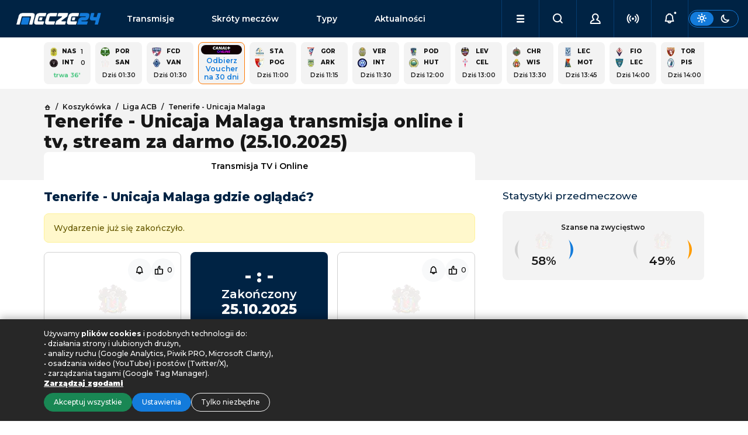

--- FILE ---
content_type: text/html; charset=utf-8
request_url: https://www.mecze24.pl/koszykowka/tenerife-unicaja-malaga
body_size: 18894
content:
<!DOCTYPE html><html data-bs-theme="light" lang="pl-PL"><head><meta charSet="utf-8" data-next-head=""/><meta name="viewport" content="width=device-width, initial-scale=1" data-next-head=""/><title data-next-head="">Transmisja Tenerife - Unicaja Malaga. Gdzie oglądać?</title><meta name="description" content="Sprawdź gdzie oglądać transmisję meczu Tenerife - Unicaja Malaga w dniu 25.10.2025 w rozgrywkach Liga ACB." data-next-head=""/><link rel="icon" href="https://api.mecze24.pl/img/favicon.png" sizes="64x64" type="image/png" data-next-head=""/><link rel="canonical" href="https://www.mecze24.pl/koszykowka/tenerife-unicaja-malaga" data-next-head=""/><meta name="keywords" content="mecze24, mecze na żywo, mecze live, mecze online, meczyki, gdzie oglądać, transmisje online, transmisje tv, transmisje za darmo" data-next-head=""/><meta name="referrer" content="always" data-next-head=""/><meta http-equiv="cache-control" content="no-cache" data-next-head=""/><meta http-equiv="expires" content="0" data-next-head=""/><meta http-equiv="pragma" content="no-cache" data-next-head=""/><meta property="og:type" content="website" data-next-head=""/><meta property="og:url" content="https://www.mecze24.pl/koszykowka/tenerife-unicaja-malaga" data-next-head=""/><meta property="og:image" content="https://api.mecze24.pl/img/key/logo-og.webp" data-next-head=""/><meta property="og:title" content="Transmisja Tenerife - Unicaja Malaga. Gdzie oglądać?" data-next-head=""/><meta property="og:description " content="Sprawdź gdzie oglądać transmisję meczu Tenerife - Unicaja Malaga w dniu 25.10.2025 w rozgrywkach Liga ACB." data-next-head=""/><meta property="og:site_name" content="Mecze24.pl" data-next-head=""/><meta name="og:locale" content="pl_PL" data-next-head=""/><meta property="twitter:title" content="Transmisja Tenerife - Unicaja Malaga. Gdzie oglądać?" data-next-head=""/><meta property="twitter:description" content="Sprawdź gdzie oglądać transmisję meczu Tenerife - Unicaja Malaga w dniu 25.10.2025 w rozgrywkach Liga ACB." data-next-head=""/><script type="text/javascript" data-next-head="">
            (function(c,l,a,r,i,t,y){
              c[a]=c[a]||function(){(c[a].q=c[a].q||[]).push(arguments)};
              t=l.createElement(r);t.async=1;t.src="https://www.clarity.ms/tag/"+i;
              y=l.getElementsByTagName(r)[0];y.parentNode.insertBefore(t,y);
            })(window, document, "clarity", "script", "tx8xx9m1rm");
              </script><link rel="preload" href="/_next/static/media/2fb5d94d8dca0cc5-s.p.woff2" as="font" type="font/woff2" crossorigin="anonymous" data-next-font="size-adjust"/><link rel="preload" href="/_next/static/media/904be59b21bd51cb-s.p.woff2" as="font" type="font/woff2" crossorigin="anonymous" data-next-font="size-adjust"/><link rel="preload" href="/_next/static/css/c8906aeb4b4f2de5.css" as="style"/><link rel="stylesheet" href="/_next/static/css/c8906aeb4b4f2de5.css" data-n-g=""/><noscript data-n-css=""></noscript><script defer="" nomodule="" src="/_next/static/chunks/polyfills-42372ed130431b0a.js"></script><script src="/_next/static/chunks/webpack-73c202d500686ac1.js" defer=""></script><script src="/_next/static/chunks/framework-f31701c9d93f12a4.js" defer=""></script><script src="/_next/static/chunks/main-47c38425f993aaf5.js" defer=""></script><script src="/_next/static/chunks/pages/_app-370b96f5a4daae07.js" defer=""></script><script src="/_next/static/chunks/4587-83575a525307f87c.js" defer=""></script><script src="/_next/static/chunks/8230-3c5543fbc259674b.js" defer=""></script><script src="/_next/static/chunks/2928-45effded67c0ec56.js" defer=""></script><script src="/_next/static/chunks/8519-2d8ba0ffa09c1bc4.js" defer=""></script><script src="/_next/static/chunks/4654-cf6e9b71c1c16e58.js" defer=""></script><script src="/_next/static/chunks/5491-1fc23a544f279928.js" defer=""></script><script src="/_next/static/chunks/9019-303f65014ffb5280.js" defer=""></script><script src="/_next/static/chunks/8113-880973df74468be4.js" defer=""></script><script src="/_next/static/chunks/307-f5f31247f0c27492.js" defer=""></script><script src="/_next/static/chunks/pages/%5Bslug%5D/%5Bslug2%5D-2e406b95bacfa194.js" defer=""></script><script src="/_next/static/build-2025-10-31T10-57-18_627Z/_buildManifest.js" defer=""></script><script src="/_next/static/build-2025-10-31T10-57-18_627Z/_ssgManifest.js" defer=""></script></head><body><div id="__next"><style>#nprogress{pointer-events:none}#nprogress .bar{background:#29d;position:fixed;z-index:1600;top: 0;left:0;width:100%;height:3px}#nprogress .peg{display:block;position:absolute;right:0;width:100px;height:100%;box-shadow:0 0 10px #29d,0 0 5px #29d;opacity:1;-webkit-transform:rotate(3deg) translate(0px,-4px);-ms-transform:rotate(3deg) translate(0px,-4px);transform:rotate(3deg) translate(0px,-4px)}#nprogress .spinner{display:block;position:fixed;z-index:1600;top: 15px;right:15px}#nprogress .spinner-icon{width:18px;height:18px;box-sizing:border-box;border:2px solid transparent;border-top-color:#29d;border-left-color:#29d;border-radius:50%;-webkit-animation:nprogress-spinner 400ms linear infinite;animation:nprogress-spinner 400ms linear infinite}.nprogress-custom-parent{overflow:hidden;position:relative}.nprogress-custom-parent #nprogress .bar,.nprogress-custom-parent #nprogress .spinner{position:absolute}@-webkit-keyframes nprogress-spinner{0%{-webkit-transform:rotate(0deg)}100%{-webkit-transform:rotate(360deg)}}@keyframes nprogress-spinner{0%{transform:rotate(0deg)}100%{transform:rotate(360deg)}}</style><main class="__className_0b1fc9"><div class="sticky-top"><nav class="navbar navbar-expand-lg navbar-dark bg-dark" id="nav" aria-label="Offcanvas navbar large"><div class="container-fluid g-5 gap-1 gap-lg-3 px-0 px-lg-3"><button class="navbar-toggler btn btn-link" type="button"><i class="icon-menu"></i></button><a class="navbar-brand" title="Mecze na żywo, mecze live i transmisje online | Mecze24.pl" href="/">mecze<span>24.pl</span></a><div class="offcanvas offcanvas-end " tabindex="-1" id="offcanvasNavbar" aria-labelledby="offcanvasNavbarLabel"><div class="offcanvas-body"><ul class="navbar-nav flex-grow-1" id="menu"><li class="nav-item d-flex socials"><div class="theme-switch d-flex d-lg-none ms-auto"><div class="btn btn-sm btn-outline-primary"><label for="theme-switch"><i class="icon-sun"></i><i class="icon-moon"></i></label></div></div></li><li class="nav-item link1"><a class="nav-link" href="/transmisje">Transmisje</a></li><li class="nav-item link2"><a class="nav-link" href="/skroty-meczow">Skróty meczów</a></li><li class="nav-item link3"><a class="nav-link" href="/typy-bukmacherskie">Typy</a></li><li class="nav-item link4"><a class="nav-link" href="/aktualnosci">Aktualności</a></li><li class="nav-item link5"><a class="nav-link" href="/aktualnosci/tv-i-media">TV i Media</a></li><li class="nav-item link6"><a class="nav-link" href="/sportowe-kanaly-telewizyjne">Kanały sportowe</a></li><li class="nav-item link7"><a class="nav-link" href="/program-tv-sportowy">Program TV</a></li><li class="nav-item link8"><a class="nav-link" href="/prawa-sportowe">Prawa sportowe</a></li><li class="nav-item link9"><a class="nav-link" href="/sportowe-platformy-streamingowe">Platformy TV online</a></li><li class="nav-item link10"><a class="nav-link" href="/bukmacherzy">Ranking bukmacherów</a></li><li class="nav-item link11"><a class="nav-link" href="/bonusy-bukmacherskie">Bonusy bukmacherskie</a></li><li class="nav-item link12"><a class="nav-link" href="/bukmacherzy-kody-promocyjne">Kody promocyjne</a></li></ul></div></div><ul class="navbar-nav ms-auto" id="menu-secondary"><li class="nav-item dropdown d-lg-block" id="menu-dropdown"><a class="nav-link dropdown-toggle" href="#" role="button" aria-expanded="false"><i class="icon-menu"></i></a></li><li class="nav-item"><button class="nav-link mx-auto"><i class="icon-search"></i></button></li><li class="nav-item"><button class="nav-link mx-auto"><i class="icon-user"></i></button></li><li class="nav-item"><button class="nav-link mx-auto" href="#"><i class="icon-live" style="color:inherit"></i></button></li><li class="nav-item"><button class="nav-link mx-auto" href="#"><i class="icon-bell-dot"></i></button></li></ul><div class="theme-switch d-none d-lg-flex"><div class="btn btn-sm btn-outline-primary"><label for="theme-switch"><i class="icon-sun"></i><i class="icon-moon"></i></label></div></div></div></nav></div><script type="application/ld+json">{"@context":"https://schema.org","@type":"FAQPage","mainEntity":[{"@type":"Question","name":"Kiedy mecz? O której godzinie?","acceptedAnswer":{"@type":"Answer","text":"Spotkanie Tenerife - Unicaja Malaga odbędzie się w dniu 25.10.2025 o godz. 20:00."}},{"@type":"Question","name":"Gdzie obejrzeć transmisję?","acceptedAnswer":{"@type":"Answer","text":"Transmisję ze spotkania Tenerife - Unicaja Malaga można obejrzeć na żywo w tv na kanałach telewizyjnych , i online w serwisach streamingowych Fortuna TV, Superbet TV."}}]}</script><main><div class="py-2 container-lg grid gaps"><div class="module"><div class="grid gaps scroll gap-2 g-2 events-square" style="--columns:calc(5 * var(--is-small) + 15 * (1 - var(--is-small)))"><a class="panel grid gaps event-square" href="/pilka-nozna/kolos-kovalivka-oleksandria"><div class="text-p1-bold"><img alt="Logo drużynyKolos Kovalivka" loading="lazy" width="15" height="15" decoding="async" data-nimg="1" class="picon picon-sm rounded-0" style="color:transparent" srcSet="/_next/image?url=https%3A%2F%2Fapi.mecze24.pl%2Fimg%2Fteams%2Fkolos-kowaliwka-rapid-logo_min.webp&amp;w=16&amp;q=75 1x, /_next/image?url=https%3A%2F%2Fapi.mecze24.pl%2Fimg%2Fteams%2Fkolos-kowaliwka-rapid-logo_min.webp&amp;w=32&amp;q=75 2x" src="/_next/image?url=https%3A%2F%2Fapi.mecze24.pl%2Fimg%2Fteams%2Fkolos-kowaliwka-rapid-logo_min.webp&amp;w=32&amp;q=75"/><span class="team team-short">Kol</span><b class="score"></b><img alt="Logo drużynyOleksandria" loading="lazy" width="15" height="15" decoding="async" data-nimg="1" class="picon picon-sm rounded-0" style="color:transparent" srcSet="/_next/image?url=https%3A%2F%2Fapi.mecze24.pl%2Fimg%2Fteams%2Folek59cbb25a33908_min.webp&amp;w=16&amp;q=75 1x, /_next/image?url=https%3A%2F%2Fapi.mecze24.pl%2Fimg%2Fteams%2Folek59cbb25a33908_min.webp&amp;w=32&amp;q=75 2x" src="/_next/image?url=https%3A%2F%2Fapi.mecze24.pl%2Fimg%2Fteams%2Folek59cbb25a33908_min.webp&amp;w=32&amp;q=75"/><span class="team team-short">Ole</span><b class="score"></b></div><time class="future text-p1-medium text-center" dateTime="2025-11-01T13:30:00.000Z">Dziś 14:30</time></a><a class="panel grid gaps event-square" href="/pilka-nozna/al-taawon-al-qadisiyah"><div class="text-p1-bold"><img alt="Logo drużynyAl Taawon" loading="lazy" width="15" height="15" decoding="async" data-nimg="1" class="picon picon-sm rounded-0" style="color:transparent" srcSet="/_next/image?url=https%3A%2F%2Fapi.mecze24.pl%2Fimg%2Fteams%2Fal-taawon-rapid-logo_min.webp&amp;w=16&amp;q=75 1x, /_next/image?url=https%3A%2F%2Fapi.mecze24.pl%2Fimg%2Fteams%2Fal-taawon-rapid-logo_min.webp&amp;w=32&amp;q=75 2x" src="/_next/image?url=https%3A%2F%2Fapi.mecze24.pl%2Fimg%2Fteams%2Fal-taawon-rapid-logo_min.webp&amp;w=32&amp;q=75"/><span class="team team-short">AlT</span><b class="score"></b><img alt="Logo drużynyAl-Qadisiyah" loading="lazy" width="15" height="15" decoding="async" data-nimg="1" class="picon picon-sm rounded-0" style="color:transparent" srcSet="/_next/image?url=https%3A%2F%2Fapi.mecze24.pl%2Fimg%2Fteams%2Fcrest.png&amp;w=16&amp;q=75 1x, /_next/image?url=https%3A%2F%2Fapi.mecze24.pl%2Fimg%2Fteams%2Fcrest.png&amp;w=32&amp;q=75 2x" src="/_next/image?url=https%3A%2F%2Fapi.mecze24.pl%2Fimg%2Fteams%2Fcrest.png&amp;w=32&amp;q=75"/><span class="team team-short">AlQ</span><b class="score"></b></div><time class="future text-p1-medium text-center" dateTime="2025-11-01T13:30:00.000Z">Dziś 14:30</time></a><a class="panel grid gaps event-square" href="/pilka-nozna/udinese-calcio-atalanta"><div class="text-p1-bold"><img alt="Logo drużynyUdinese Calcio" loading="lazy" width="15" height="15" decoding="async" data-nimg="1" class="picon picon-sm rounded-0" style="color:transparent" srcSet="/_next/image?url=https%3A%2F%2Fapi.mecze24.pl%2Fimg%2Fteams%2Fudinese569cf042d1d19_min.webp&amp;w=16&amp;q=75 1x, /_next/image?url=https%3A%2F%2Fapi.mecze24.pl%2Fimg%2Fteams%2Fudinese569cf042d1d19_min.webp&amp;w=32&amp;q=75 2x" src="/_next/image?url=https%3A%2F%2Fapi.mecze24.pl%2Fimg%2Fteams%2Fudinese569cf042d1d19_min.webp&amp;w=32&amp;q=75"/><span class="team team-short">Udi</span><b class="score"></b><img alt="Logo drużynyAtalanta" loading="lazy" width="15" height="15" decoding="async" data-nimg="1" class="picon picon-sm rounded-0" style="color:transparent" srcSet="/_next/image?url=https%3A%2F%2Fapi.mecze24.pl%2Fimg%2Fteams%2Fatalanta587581f490734_min.webp&amp;w=16&amp;q=75 1x, /_next/image?url=https%3A%2F%2Fapi.mecze24.pl%2Fimg%2Fteams%2Fatalanta587581f490734_min.webp&amp;w=32&amp;q=75 2x" src="/_next/image?url=https%3A%2F%2Fapi.mecze24.pl%2Fimg%2Fteams%2Fatalanta587581f490734_min.webp&amp;w=32&amp;q=75"/><span class="team team-short">Ata</span><b class="score"></b></div><time class="future text-p1-medium text-center" dateTime="2025-11-01T14:00:00.000Z">Dziś 15:00</time></a><a href="/bukmacherzy/r/sts?type=event&amp;item_id=3630313" rel="nofollow noreferrer" target="_blank" class="panel cool-stuff text-center"><div class="d-flex flex-column align-items-center text-center" style="font-size: 12px;"><img alt="Ststv-sm" class="mx-auto mb-1 rounded-3" style="min-width: auto;" src="https://api.mecze24.pl/img/tv/ststv-sm.png" >Oglądaj mecze online</div></a><a class="panel grid gaps event-square" href="/pilka-nozna/pardubice-dukla-praga"><div class="text-p1-bold"><img alt="Logo drużynyPardubice" loading="lazy" width="15" height="15" decoding="async" data-nimg="1" class="picon picon-sm rounded-0" style="color:transparent" srcSet="/_next/image?url=https%3A%2F%2Fapi.mecze24.pl%2Fimg%2Fteams%2Fpardubice-rapid-logo_min.webp&amp;w=16&amp;q=75 1x, /_next/image?url=https%3A%2F%2Fapi.mecze24.pl%2Fimg%2Fteams%2Fpardubice-rapid-logo_min.webp&amp;w=32&amp;q=75 2x" src="/_next/image?url=https%3A%2F%2Fapi.mecze24.pl%2Fimg%2Fteams%2Fpardubice-rapid-logo_min.webp&amp;w=32&amp;q=75"/><span class="team team-short">Par</span><b class="score"></b><img alt="Logo drużynyDukla Praga" loading="lazy" width="15" height="15" decoding="async" data-nimg="1" class="picon picon-sm rounded-0" style="color:transparent" srcSet="/_next/image?url=https%3A%2F%2Fapi.mecze24.pl%2Fimg%2Fteams%2Fdukla-praga-rapid-logo_min.webp&amp;w=16&amp;q=75 1x, /_next/image?url=https%3A%2F%2Fapi.mecze24.pl%2Fimg%2Fteams%2Fdukla-praga-rapid-logo_min.webp&amp;w=32&amp;q=75 2x" src="/_next/image?url=https%3A%2F%2Fapi.mecze24.pl%2Fimg%2Fteams%2Fdukla-praga-rapid-logo_min.webp&amp;w=32&amp;q=75"/><span class="team team-short">Duk</span><b class="score"></b></div><time class="future text-p1-medium text-center" dateTime="2025-11-01T14:00:00.000Z">Dziś 15:00</time></a><a class="panel grid gaps event-square" href="/pilka-nozna/fk-jablonec-zlin"><div class="text-p1-bold"><img alt="Logo drużynyFK Jablonec" loading="lazy" width="15" height="15" decoding="async" data-nimg="1" class="picon picon-sm rounded-0" style="color:transparent" srcSet="/_next/image?url=https%3A%2F%2Fapi.mecze24.pl%2Fimg%2Fteams%2Ffk-jablonec-rapid-logo_min.webp&amp;w=16&amp;q=75 1x, /_next/image?url=https%3A%2F%2Fapi.mecze24.pl%2Fimg%2Fteams%2Ffk-jablonec-rapid-logo_min.webp&amp;w=32&amp;q=75 2x" src="/_next/image?url=https%3A%2F%2Fapi.mecze24.pl%2Fimg%2Fteams%2Ffk-jablonec-rapid-logo_min.webp&amp;w=32&amp;q=75"/><span class="team team-short">FKJ</span><b class="score"></b><img alt="Logo drużynyZlín" loading="lazy" width="15" height="15" decoding="async" data-nimg="1" class="picon picon-sm rounded-0" style="color:transparent" srcSet="/_next/image?url=https%3A%2F%2Fapi.mecze24.pl%2Fimg%2Fteams%2Fzlin5e4fa45b69565_min.webp&amp;w=16&amp;q=75 1x, /_next/image?url=https%3A%2F%2Fapi.mecze24.pl%2Fimg%2Fteams%2Fzlin5e4fa45b69565_min.webp&amp;w=32&amp;q=75 2x" src="/_next/image?url=https%3A%2F%2Fapi.mecze24.pl%2Fimg%2Fteams%2Fzlin5e4fa45b69565_min.webp&amp;w=32&amp;q=75"/><span class="team team-short">Zlí</span><b class="score"></b></div><time class="future text-p1-medium text-center" dateTime="2025-11-01T14:00:00.000Z">Dziś 15:00</time></a><a class="panel grid gaps event-square" href="/pilka-nozna/slovan-liberec-slovacko"><div class="text-p1-bold"><img alt="Logo drużynySlovacko" loading="lazy" width="15" height="15" decoding="async" data-nimg="1" class="picon picon-sm rounded-0" style="color:transparent" srcSet="/_next/image?url=https%3A%2F%2Fapi.mecze24.pl%2Fimg%2Fteams%2Fslovacko5e4fa5550b0a6_min.webp&amp;w=16&amp;q=75 1x, /_next/image?url=https%3A%2F%2Fapi.mecze24.pl%2Fimg%2Fteams%2Fslovacko5e4fa5550b0a6_min.webp&amp;w=32&amp;q=75 2x" src="/_next/image?url=https%3A%2F%2Fapi.mecze24.pl%2Fimg%2Fteams%2Fslovacko5e4fa5550b0a6_min.webp&amp;w=32&amp;q=75"/><span class="team team-short">Slo</span><b class="score"></b><img alt="Logo drużynySlovan Liberec" loading="lazy" width="15" height="15" decoding="async" data-nimg="1" class="picon picon-sm rounded-0" style="color:transparent" srcSet="/_next/image?url=https%3A%2F%2Fapi.mecze24.pl%2Fimg%2Fteams%2Fslovan-liberec5e4fa5137757c_min.webp&amp;w=16&amp;q=75 1x, /_next/image?url=https%3A%2F%2Fapi.mecze24.pl%2Fimg%2Fteams%2Fslovan-liberec5e4fa5137757c_min.webp&amp;w=32&amp;q=75 2x" src="/_next/image?url=https%3A%2F%2Fapi.mecze24.pl%2Fimg%2Fteams%2Fslovan-liberec5e4fa5137757c_min.webp&amp;w=32&amp;q=75"/><span class="team team-short">Slo</span><b class="score"></b></div><time class="future text-p1-medium text-center" dateTime="2025-11-01T14:00:00.000Z">Dziś 15:00</time></a><a class="panel grid gaps event-square" href="/pilka-nozna/genclerbirligi-goztepe"><div class="text-p1-bold"><img alt="Logo drużynyGoztepe" loading="lazy" width="15" height="15" decoding="async" data-nimg="1" class="picon picon-sm rounded-0" style="color:transparent" srcSet="/_next/image?url=https%3A%2F%2Fapi.mecze24.pl%2Fimg%2Fteams%2FGoztepe5e2ac6bfb5869_min.webp&amp;w=16&amp;q=75 1x, /_next/image?url=https%3A%2F%2Fapi.mecze24.pl%2Fimg%2Fteams%2FGoztepe5e2ac6bfb5869_min.webp&amp;w=32&amp;q=75 2x" src="/_next/image?url=https%3A%2F%2Fapi.mecze24.pl%2Fimg%2Fteams%2FGoztepe5e2ac6bfb5869_min.webp&amp;w=32&amp;q=75"/><span class="team team-short">Goz</span><b class="score"></b><img alt="Logo drużynyGenclerbirligi" loading="lazy" width="15" height="15" decoding="async" data-nimg="1" class="picon picon-sm rounded-0" style="color:transparent" srcSet="/_next/image?url=https%3A%2F%2Fapi.mecze24.pl%2Fimg%2Fteams%2FGenclerbirligi5e33ec9d1b3d0_min.webp&amp;w=16&amp;q=75 1x, /_next/image?url=https%3A%2F%2Fapi.mecze24.pl%2Fimg%2Fteams%2FGenclerbirligi5e33ec9d1b3d0_min.webp&amp;w=32&amp;q=75 2x" src="/_next/image?url=https%3A%2F%2Fapi.mecze24.pl%2Fimg%2Fteams%2FGenclerbirligi5e33ec9d1b3d0_min.webp&amp;w=32&amp;q=75"/><span class="team team-short">Gen</span><b class="score"></b></div><time class="future text-p1-medium text-center" dateTime="2025-11-01T14:00:00.000Z">Dziś 15:00</time></a><a class="panel grid gaps event-square" href="/pilka-nozna/carrarese-calcio-frosinone"><div class="text-p1-bold"><img alt="Logo drużynyCarrarese Calcio" loading="lazy" width="15" height="15" decoding="async" data-nimg="1" class="picon picon-sm rounded-0" style="color:transparent" srcSet="/_next/image?url=https%3A%2F%2Fapi.mecze24.pl%2Fimg%2Fteams%2Fcrest.png&amp;w=16&amp;q=75 1x, /_next/image?url=https%3A%2F%2Fapi.mecze24.pl%2Fimg%2Fteams%2Fcrest.png&amp;w=32&amp;q=75 2x" src="/_next/image?url=https%3A%2F%2Fapi.mecze24.pl%2Fimg%2Fteams%2Fcrest.png&amp;w=32&amp;q=75"/><span class="team team-short">Car</span><b class="score"></b><img alt="Logo drużynyFrosinone" loading="lazy" width="15" height="15" decoding="async" data-nimg="1" class="picon picon-sm rounded-0" style="color:transparent" srcSet="/_next/image?url=https%3A%2F%2Fapi.mecze24.pl%2Fimg%2Fteams%2Ffros56b76e15a4309_min.webp&amp;w=16&amp;q=75 1x, /_next/image?url=https%3A%2F%2Fapi.mecze24.pl%2Fimg%2Fteams%2Ffros56b76e15a4309_min.webp&amp;w=32&amp;q=75 2x" src="/_next/image?url=https%3A%2F%2Fapi.mecze24.pl%2Fimg%2Fteams%2Ffros56b76e15a4309_min.webp&amp;w=32&amp;q=75"/><span class="team team-short">Fro</span><b class="score"></b></div><time class="future text-p1-medium text-center" dateTime="2025-11-01T14:00:00.000Z">Dziś 15:00</time></a><a class="panel grid gaps event-square" href="/pilka-nozna/sudtirol-padova"><div class="text-p1-bold"><img alt="Logo drużynyPadova" loading="lazy" width="15" height="15" decoding="async" data-nimg="1" class="picon picon-sm rounded-0" style="color:transparent" srcSet="/_next/image?url=https%3A%2F%2Fapi.mecze24.pl%2Fimg%2Fteams%2Fpadova-rapid-logo_min.webp&amp;w=16&amp;q=75 1x, /_next/image?url=https%3A%2F%2Fapi.mecze24.pl%2Fimg%2Fteams%2Fpadova-rapid-logo_min.webp&amp;w=32&amp;q=75 2x" src="/_next/image?url=https%3A%2F%2Fapi.mecze24.pl%2Fimg%2Fteams%2Fpadova-rapid-logo_min.webp&amp;w=32&amp;q=75"/><span class="team team-short">Pad</span><b class="score"></b><img alt="Logo drużynySudtirol" loading="lazy" width="15" height="15" decoding="async" data-nimg="1" class="picon picon-sm rounded-0" style="color:transparent" srcSet="/_next/image?url=https%3A%2F%2Fapi.mecze24.pl%2Fimg%2Fteams%2Fsudtirol-rapid-logo_min.webp&amp;w=16&amp;q=75 1x, /_next/image?url=https%3A%2F%2Fapi.mecze24.pl%2Fimg%2Fteams%2Fsudtirol-rapid-logo_min.webp&amp;w=32&amp;q=75 2x" src="/_next/image?url=https%3A%2F%2Fapi.mecze24.pl%2Fimg%2Fteams%2Fsudtirol-rapid-logo_min.webp&amp;w=32&amp;q=75"/><span class="team team-short">Sud</span><b class="score"></b></div><time class="future text-p1-medium text-center" dateTime="2025-11-01T14:00:00.000Z">Dziś 15:00</time></a><a class="panel grid gaps event-square" href="/pilka-nozna/podbrezova-slovan-bratyslawa"><div class="text-p1-bold"><img alt="Logo drużynyPodbrezova" loading="lazy" width="15" height="15" decoding="async" data-nimg="1" class="picon picon-sm rounded-0" style="color:transparent" srcSet="/_next/image?url=https%3A%2F%2Fapi.mecze24.pl%2Fimg%2Fteams%2Fpodb5b46a5cd1cd24_min.webp&amp;w=16&amp;q=75 1x, /_next/image?url=https%3A%2F%2Fapi.mecze24.pl%2Fimg%2Fteams%2Fpodb5b46a5cd1cd24_min.webp&amp;w=32&amp;q=75 2x" src="/_next/image?url=https%3A%2F%2Fapi.mecze24.pl%2Fimg%2Fteams%2Fpodb5b46a5cd1cd24_min.webp&amp;w=32&amp;q=75"/><span class="team team-short">Pod</span><b class="score"></b><img alt="Logo drużynySlovan Bratysława" loading="lazy" width="15" height="15" decoding="async" data-nimg="1" class="picon picon-sm rounded-0" style="color:transparent" srcSet="/_next/image?url=https%3A%2F%2Fapi.mecze24.pl%2Fimg%2Fteams%2F5f197d6eb8773nF96wcwS-UHEsuZpg_min.webp&amp;w=16&amp;q=75 1x, /_next/image?url=https%3A%2F%2Fapi.mecze24.pl%2Fimg%2Fteams%2F5f197d6eb8773nF96wcwS-UHEsuZpg_min.webp&amp;w=32&amp;q=75 2x" src="/_next/image?url=https%3A%2F%2Fapi.mecze24.pl%2Fimg%2Fteams%2F5f197d6eb8773nF96wcwS-UHEsuZpg_min.webp&amp;w=32&amp;q=75"/><span class="team team-short">Slo</span><b class="score"></b></div><time class="future text-p1-medium text-center" dateTime="2025-11-01T14:30:00.000Z">Dziś 15:30</time></a><a class="panel grid gaps event-square" href="/pilka-nozna/tatran-preszow-msk-zilina"><div class="text-p1-bold"><img alt="Logo drużynyTatran Preszów" loading="lazy" width="15" height="15" decoding="async" data-nimg="1" class="picon picon-sm rounded-0" style="color:transparent" srcSet="/_next/image?url=https%3A%2F%2Fapi.mecze24.pl%2Fimg%2Fteams%2Ftatran-preszow-rapid-logo_min.webp&amp;w=16&amp;q=75 1x, /_next/image?url=https%3A%2F%2Fapi.mecze24.pl%2Fimg%2Fteams%2Ftatran-preszow-rapid-logo_min.webp&amp;w=32&amp;q=75 2x" src="/_next/image?url=https%3A%2F%2Fapi.mecze24.pl%2Fimg%2Fteams%2Ftatran-preszow-rapid-logo_min.webp&amp;w=32&amp;q=75"/><span class="team team-short">Tat</span><b class="score"></b><img alt="Logo drużynyMSK Zilina" loading="lazy" width="15" height="15" decoding="async" data-nimg="1" class="picon picon-sm rounded-0" style="color:transparent" srcSet="/_next/image?url=https%3A%2F%2Fapi.mecze24.pl%2Fimg%2Fteams%2F5f197d7dad64540RplbCa-QkBgxXUB_min.webp&amp;w=16&amp;q=75 1x, /_next/image?url=https%3A%2F%2Fapi.mecze24.pl%2Fimg%2Fteams%2F5f197d7dad64540RplbCa-QkBgxXUB_min.webp&amp;w=32&amp;q=75 2x" src="/_next/image?url=https%3A%2F%2Fapi.mecze24.pl%2Fimg%2Fteams%2F5f197d7dad64540RplbCa-QkBgxXUB_min.webp&amp;w=32&amp;q=75"/><span class="team team-short">MSK</span><b class="score"></b></div><time class="future text-p1-medium text-center" dateTime="2025-11-01T14:30:00.000Z">Dziś 15:30</time></a><a class="panel grid gaps event-square" href="/pilka-nozna/skalica-mfk-ruzomberok"><div class="text-p1-bold"><img alt="Logo drużynySkalica" loading="lazy" width="15" height="15" decoding="async" data-nimg="1" class="picon picon-sm rounded-0" style="color:transparent" srcSet="/_next/image?url=https%3A%2F%2Fapi.mecze24.pl%2Fimg%2Fteams%2Fskalica-rapid-logo_min.webp&amp;w=16&amp;q=75 1x, /_next/image?url=https%3A%2F%2Fapi.mecze24.pl%2Fimg%2Fteams%2Fskalica-rapid-logo_min.webp&amp;w=32&amp;q=75 2x" src="/_next/image?url=https%3A%2F%2Fapi.mecze24.pl%2Fimg%2Fteams%2Fskalica-rapid-logo_min.webp&amp;w=32&amp;q=75"/><span class="team team-short">Ska</span><b class="score"></b><img alt="Logo drużynyMFK Ruzomberok" loading="lazy" width="15" height="15" decoding="async" data-nimg="1" class="picon picon-sm rounded-0" style="color:transparent" srcSet="/_next/image?url=https%3A%2F%2Fapi.mecze24.pl%2Fimg%2Fteams%2F5f197d9d88bdbfmLNjaZg-naCkwDF5_min.webp&amp;w=16&amp;q=75 1x, /_next/image?url=https%3A%2F%2Fapi.mecze24.pl%2Fimg%2Fteams%2F5f197d9d88bdbfmLNjaZg-naCkwDF5_min.webp&amp;w=32&amp;q=75 2x" src="/_next/image?url=https%3A%2F%2Fapi.mecze24.pl%2Fimg%2Fteams%2F5f197d9d88bdbfmLNjaZg-naCkwDF5_min.webp&amp;w=32&amp;q=75"/><span class="team team-short">MFK</span><b class="score"></b></div><time class="future text-p1-medium text-center" dateTime="2025-11-01T14:30:00.000Z">Dziś 15:30</time></a><a class="panel grid gaps event-square" href="/pilka-nozna/fc-heidenheim-eintracht-frankfurt"><div class="text-p1-bold"><img alt="Logo drużynyFC Heidenheim" loading="lazy" width="15" height="15" decoding="async" data-nimg="1" class="picon picon-sm rounded-0" style="color:transparent" srcSet="/_next/image?url=https%3A%2F%2Fapi.mecze24.pl%2Fimg%2Fteams%2F5f16962c422895862_min.webp&amp;w=16&amp;q=75 1x, /_next/image?url=https%3A%2F%2Fapi.mecze24.pl%2Fimg%2Fteams%2F5f16962c422895862_min.webp&amp;w=32&amp;q=75 2x" src="/_next/image?url=https%3A%2F%2Fapi.mecze24.pl%2Fimg%2Fteams%2F5f16962c422895862_min.webp&amp;w=32&amp;q=75"/><span class="team team-short">FCH</span><b class="score"></b><img alt="Logo drużynyEintracht Frankfurt" loading="lazy" width="15" height="15" decoding="async" data-nimg="1" class="picon picon-sm rounded-0" style="color:transparent" srcSet="/_next/image?url=https%3A%2F%2Fapi.mecze24.pl%2Fimg%2Fteams%2FEint_copy57d219ceedb7d_min.webp&amp;w=16&amp;q=75 1x, /_next/image?url=https%3A%2F%2Fapi.mecze24.pl%2Fimg%2Fteams%2FEint_copy57d219ceedb7d_min.webp&amp;w=32&amp;q=75 2x" src="/_next/image?url=https%3A%2F%2Fapi.mecze24.pl%2Fimg%2Fteams%2FEint_copy57d219ceedb7d_min.webp&amp;w=32&amp;q=75"/><span class="team team-short">Ein</span><b class="score"></b></div><time class="future text-p1-medium text-center" dateTime="2025-11-01T14:30:00.000Z">Dziś 15:30</time></a><a class="panel grid gaps event-square" href="/pilka-nozna/fsv-mainz-05-werder-brema"><div class="text-p1-bold"><img alt="Logo drużynyFSV Mainz" loading="lazy" width="15" height="15" decoding="async" data-nimg="1" class="picon picon-sm rounded-0" style="color:transparent" srcSet="/_next/image?url=https%3A%2F%2Fapi.mecze24.pl%2Fimg%2Fteams%2Fmainz56e5eb6b9fcdf_min.webp&amp;w=16&amp;q=75 1x, /_next/image?url=https%3A%2F%2Fapi.mecze24.pl%2Fimg%2Fteams%2Fmainz56e5eb6b9fcdf_min.webp&amp;w=32&amp;q=75 2x" src="/_next/image?url=https%3A%2F%2Fapi.mecze24.pl%2Fimg%2Fteams%2Fmainz56e5eb6b9fcdf_min.webp&amp;w=32&amp;q=75"/><span class="team team-short">FSV</span><b class="score"></b><img alt="Logo drużynyWerder Brema" loading="lazy" width="15" height="15" decoding="async" data-nimg="1" class="picon picon-sm rounded-0" style="color:transparent" srcSet="/_next/image?url=https%3A%2F%2Fapi.mecze24.pl%2Fimg%2Fteams%2Fwerder56b51ee69c12a_min.webp&amp;w=16&amp;q=75 1x, /_next/image?url=https%3A%2F%2Fapi.mecze24.pl%2Fimg%2Fteams%2Fwerder56b51ee69c12a_min.webp&amp;w=32&amp;q=75 2x" src="/_next/image?url=https%3A%2F%2Fapi.mecze24.pl%2Fimg%2Fteams%2Fwerder56b51ee69c12a_min.webp&amp;w=32&amp;q=75"/><span class="team team-short">Wer</span><b class="score"></b></div><time class="future text-p1-medium text-center" dateTime="2025-11-01T14:30:00.000Z">Dziś 15:30</time></a><a class="panel grid gaps event-square" href="/pilka-nozna/rb-lipsk-vfb-stuttgart"><div class="text-p1-bold"><img alt="Logo drużynyRB Lipsk" loading="lazy" width="15" height="15" decoding="async" data-nimg="1" class="picon picon-sm rounded-0" style="color:transparent" srcSet="/_next/image?url=https%3A%2F%2Fapi.mecze24.pl%2Fimg%2Fteams%2FLIPS5859a88fa5a58_min.webp&amp;w=16&amp;q=75 1x, /_next/image?url=https%3A%2F%2Fapi.mecze24.pl%2Fimg%2Fteams%2FLIPS5859a88fa5a58_min.webp&amp;w=32&amp;q=75 2x" src="/_next/image?url=https%3A%2F%2Fapi.mecze24.pl%2Fimg%2Fteams%2FLIPS5859a88fa5a58_min.webp&amp;w=32&amp;q=75"/><span class="team team-short">RBL</span><b class="score"></b><img alt="Logo drużynyVfB Stuttgart" loading="lazy" width="15" height="15" decoding="async" data-nimg="1" class="picon picon-sm rounded-0" style="color:transparent" srcSet="/_next/image?url=https%3A%2F%2Fapi.mecze24.pl%2Fimg%2Fteams%2Fstuttgart56ba644eb6eea_min.webp&amp;w=16&amp;q=75 1x, /_next/image?url=https%3A%2F%2Fapi.mecze24.pl%2Fimg%2Fteams%2Fstuttgart56ba644eb6eea_min.webp&amp;w=32&amp;q=75 2x" src="/_next/image?url=https%3A%2F%2Fapi.mecze24.pl%2Fimg%2Fteams%2Fstuttgart56ba644eb6eea_min.webp&amp;w=32&amp;q=75"/><span class="team team-short">VfB</span><b class="score"></b></div><time class="future text-p1-medium text-center" dateTime="2025-11-01T14:30:00.000Z">Dziś 15:30</time></a></div></div></div><div class="bg-light"><div class="py-4 container-lg grid gaps mb-2"><div class="grid"><div class="g-col-12 g-col-lg-8 vstack gap-3"><nav class="text-p2-medium"><ul class="breadcrumb mb-0" itemscope="" itemType="https://schema.org/BreadcrumbList"><li class="breadcrumb-item" itemProp="itemListElement" itemscope="" itemType="https://schema.org/ListItem"><a itemProp="item" href="/"><i class="icon-home text-p2-medium"></i> <span itemProp="name" hidden="">Strona główna</span></a><meta itemProp="position" content="1"/></li><li class="breadcrumb-item" itemProp="itemListElement" itemscope="" itemType="https://schema.org/ListItem"><a itemProp="item" href="/koszykowka"><span itemProp="name">Koszykówka</span></a><meta itemProp="position" content="2"/></li><li class="breadcrumb-item" itemProp="itemListElement" itemscope="" itemType="https://schema.org/ListItem"><a itemProp="item" href="/rozgrywki/liga-acb"><span itemProp="name">Liga ACB</span></a><meta itemProp="position" content="3"/></li><li class="breadcrumb-item" itemProp="itemListElement" itemscope="" itemType="https://schema.org/ListItem"><a itemProp="item" href="/koszykowka/tenerife-unicaja-malaga"><span itemProp="name">Tenerife - Unicaja Malaga</span></a><meta itemProp="position" content="4"/></li></ul></nav><h1 class="flex-grow-1 mb-0">Tenerife - Unicaja Malaga transmisja online i tv, stream za darmo (25.10.2025)</h1><ul class="nav nav-tabs nav-justified mb-n4"><li class="nav-item"><a class="nav-link px-1 active" aria-current="page" href="/koszykowka/tenerife-unicaja-malaga">Transmisja</a></li></ul></div></div></div></div><div class="py-2 container-lg grid gaps mb-4"><div class="grid"><div class="g-col-12 g-col-lg-8 grid gaps gap-5 mb-4 mb-lg-0" data-bs-spy="scroll" data-bs-target="#scrollspy" data-bs-root-margin="-100px 0px 0px"><div class="module"><div class="module-title hstack text-dark"><h2>Tenerife - Unicaja Malaga gdzie oglądać?</h2></div><div class="vstack gap-5"><div class="alert alert-warning warning-box">Wydarzenie już się zakończyło.</div><div class="grid gap-3 row-gap-5 justify-content-center text-p4-medium text-center"><div class="g-col-4 module-bordered p-4 vstack gap-2 align-items-center justify-content-center text-uppercase position-relative d-lg-flex d-none"><img alt="Logo drużynyTenerife" loading="lazy" width="50" height="50" decoding="async" data-nimg="1" class="picon-lg m-2 rounded-0" style="color:transparent" srcSet="/_next/image?url=https%3A%2F%2Fapi.mecze24.pl%2Fimg%2Fteams%2Fcrest.png&amp;w=64&amp;q=75 1x, /_next/image?url=https%3A%2F%2Fapi.mecze24.pl%2Fimg%2Fteams%2Fcrest.png&amp;w=128&amp;q=75 2x" src="/_next/image?url=https%3A%2F%2Fapi.mecze24.pl%2Fimg%2Fteams%2Fcrest.png&amp;w=128&amp;q=75"/><span class="text-dark">Tenerife</span><div class="btn-group"><button class="btn-like"><i class="icon-bell2"></i></button><button class="btn-like"><i class="icon-like"></i>   <span class="like-text">0</span></button></div></div><div class="g-col-lg-4 rounded-2 p-4 vstack align-items-center justify-content-center bg-dark gap-4 g-col-12 mx-6 mx-lg-0"><b class="score text-h1">-<!-- --> : <!-- -->-</b><b class="score text-h2"></b><div><time dateTime="2025-10-25T18:00:00.000Z" class="d-block text-h2 text-white">25.10.2025</time><span class="d-block text-h2 text-white">20:00</span></div><span class="text-p2-medium"><a href="/rozgrywki/liga-acb">Liga ACB</a></span></div><div class="g-col-4 module-bordered p-4 vstack gap-2 align-items-center justify-content-center text-uppercase position-relative d-lg-flex d-none"><img alt="Logo drużynyUnicaja Malaga" loading="lazy" width="50" height="50" decoding="async" data-nimg="1" class="picon-lg m-2 rounded-0" style="color:transparent" srcSet="/_next/image?url=https%3A%2F%2Fapi.mecze24.pl%2Fimg%2Fteams%2Fcrest.png&amp;w=64&amp;q=75 1x, /_next/image?url=https%3A%2F%2Fapi.mecze24.pl%2Fimg%2Fteams%2Fcrest.png&amp;w=128&amp;q=75 2x" src="/_next/image?url=https%3A%2F%2Fapi.mecze24.pl%2Fimg%2Fteams%2Fcrest.png&amp;w=128&amp;q=75"/><span class="text-dark">Unicaja Malaga</span><div class="btn-group"><button class="btn-like"><i class="icon-bell2"></i></button><button class="btn-like"><i class="icon-like"></i>   <span class="like-text">0</span></button></div></div><div class="event-header g-col-12 d-lg-none"><div class="d-flex flex-column align-items-center" style="flex:1"><div class="team-wrapper highld"><span class="team"><span class="de-none">Tenerife</span><span class="d-none d-md-inline">Tenerife</span></span><img alt="Logo drużynyTenerife" loading="lazy" width="32" height="32" decoding="async" data-nimg="1" class="picon rounded-0" style="color:transparent" srcSet="/_next/image?url=https%3A%2F%2Fapi.mecze24.pl%2Fimg%2Fteams%2Fcrest.png&amp;w=32&amp;q=75 1x, /_next/image?url=https%3A%2F%2Fapi.mecze24.pl%2Fimg%2Fteams%2Fcrest.png&amp;w=64&amp;q=75 2x" src="/_next/image?url=https%3A%2F%2Fapi.mecze24.pl%2Fimg%2Fteams%2Fcrest.png&amp;w=64&amp;q=75"/></div><button class="btn-like" style="margin-top:10px"><i class="icon-bell2"></i></button></div><b class="score">vs</b><div class="d-flex flex-column align-items-center" style="flex:1"><div class="team-wrapper highld"><span class="team"><span class="de-none">Unicaja Malaga</span><span class="d-none d-md-inline">Unicaja Malaga</span></span><img alt="Logo drużynyUnicaja Malaga" loading="lazy" width="32" height="32" decoding="async" data-nimg="1" class="picon rounded-0" style="color:transparent" srcSet="/_next/image?url=https%3A%2F%2Fapi.mecze24.pl%2Fimg%2Fteams%2Fcrest.png&amp;w=32&amp;q=75 1x, /_next/image?url=https%3A%2F%2Fapi.mecze24.pl%2Fimg%2Fteams%2Fcrest.png&amp;w=64&amp;q=75 2x" src="/_next/image?url=https%3A%2F%2Fapi.mecze24.pl%2Fimg%2Fteams%2Fcrest.png&amp;w=64&amp;q=75"/></div><button class="btn-like" style="margin-top:10px"><i class="icon-bell2"></i></button></div></div><a target="_blank" rel="nofollow noopener noreferrer" class="book-pill book-pill-lg p-3 g-col-4 d-lg-flex d-none justify-content-center text-p4-bold rounded-3 border" href="/go/jetton"><img alt="jetton" loading="lazy" width="68" height="24" decoding="async" data-nimg="1" class="betandyou-bg" style="color:transparent" srcSet="/_next/image?url=https%3A%2F%2Fapi.mecze24.pl%2Fimg%2Fbookmakers%2Fjetton-pill.webp&amp;w=96&amp;q=75 1x, /_next/image?url=https%3A%2F%2Fapi.mecze24.pl%2Fimg%2Fbookmakers%2Fjetton-pill.webp&amp;w=256&amp;q=75 2x" src="/_next/image?url=https%3A%2F%2Fapi.mecze24.pl%2Fimg%2Fbookmakers%2Fjetton-pill.webp&amp;w=256&amp;q=75"/><span class="d-flex align-items-center"><i class="icon-arrow3 rotate-90"></i>1.72</span></a><a target="_blank" rel="nofollow noopener noreferrer" class="book-pill book-pill-lg p-3 g-col-4 d-lg-flex d-none justify-content-center text-p4-bold rounded-3 border" href="/go/jetton"><img alt="jetton" loading="lazy" width="68" height="24" decoding="async" data-nimg="1" class="betandyou-bg" style="color:transparent" srcSet="/_next/image?url=https%3A%2F%2Fapi.mecze24.pl%2Fimg%2Fbookmakers%2Fjetton-pill.webp&amp;w=96&amp;q=75 1x, /_next/image?url=https%3A%2F%2Fapi.mecze24.pl%2Fimg%2Fbookmakers%2Fjetton-pill.webp&amp;w=256&amp;q=75 2x" src="/_next/image?url=https%3A%2F%2Fapi.mecze24.pl%2Fimg%2Fbookmakers%2Fjetton-pill.webp&amp;w=256&amp;q=75"/><span class="d-flex align-items-center"><i class="icon-arrow3 rotate-90"></i>2.05</span></a></div></div></div><div></div><div class="module"><div class="vstack gap-5"><div class="text"><p><strong>Mecz koszyk&oacute;wki Tenerife - Unicaja Malaga rozpocznie się w dniu 25.10.2025 o godzinie 20:00</strong>. W naszym serwisie można znaleźć informacje <strong>gdzie oglądać transmisję meczu Tenerife - Unicaja Malaga</strong> na żywo w telewizji i internecie. Udostępniamy wszystkie miejsca, w kt&oacute;rych dostępna będzie <strong>transmisja TV</strong>, <strong>transmisja online</strong>, a takze sprawdzamy czy oferowany będzie <strong>stream online za darmo</strong>.</p>
<p>Poniżej udostępniamy listę <strong>serwis&oacute;w streamingowych</strong>, kt&oacute;re będą udostępniać transmisję online z meczu koszyk&oacute;wki<strong> Tenerife - Unicaja Malaga</strong>, a także listę <strong>kanał&oacute;w telewizyjnych</strong>, w kt&oacute;rych pokazywana będzie transmisja telewizyjna:</p>
<ul>
<li><strong>Transmisja TV</strong>: </li>
<li><strong>Transmisja online</strong>: </li>
<li><strong>Transmisja online za darmo</strong>: Fortuna TV, Superbet TV</li>
</ul></div></div></div><div class="module"><div class="module-title">FAQ - często zadawane pytania</div><div id="faq-match" class="accordion"><div class="accordion-item"><h2 class="accordion-header" id="faq-match-heading-0"><button class="accordion-button collapsed" type="button">Kiedy mecz? O której godzinie?</button></h2><div id="faq-match-0" class="accordion-collapse collapse" style="display:none"><div class="accordion-body" itemProp="text">Spotkanie Tenerife - Unicaja Malaga odbędzie się w dniu 25.10.2025 o godz. 20:00.</div></div></div><div class="accordion-item"><h2 class="accordion-header" id="faq-match-heading-0"><button class="accordion-button collapsed" type="button">Gdzie obejrzeć transmisję?</button></h2><div id="faq-match-0" class="accordion-collapse collapse" style="display:none"><div class="accordion-body" itemProp="text">Transmisję ze spotkania Tenerife - Unicaja Malaga można obejrzeć na żywo w tv na kanałach telewizyjnych , i online w serwisach streamingowych Fortuna TV, Superbet TV.</div></div></div></div></div><div class="module module-bordered"><div class="module-title hstack text-dark"><div>Polecane<!-- --> transmisje i mecze na żywo</div></div><div class="vstack gap-2"><div class="list-group list-group-flush mt-n4"><div class="list-group-item border-0 pb-2 mt-3"><time class="text-p4-medium">2025-11-01</time></div><a class="list-group-item list-group-item-action hstack gap-3" href="/koszykowka/king-wilki-morskie-szczecin-zastal-zielona-gora"><time class="panel panel-nohover text-p3-medium text-dark p-3 vstack gap-0 align-items-center justify-content-center square" dateTime="2025-11-01T16:30:00.000Z"><i class="icon-soccer"></i>17:30</time><div class="vstack gap-2 justify-content-center"><span class="text-p3-medium">Orlen (Energa) Basket Liga</span><div class="hstack gap-2"><div class="team-wrapper mw-50"><img alt="Logo drużynyKing Wilki Morskie Szczecin" loading="lazy" width="25" height="25" decoding="async" data-nimg="1" class="picon picon-md rounded-0" style="color:transparent" srcSet="/_next/image?url=https%3A%2F%2Fapi.mecze24.pl%2Fimg%2Fteams%2Fcrest.png&amp;w=32&amp;q=75 1x, /_next/image?url=https%3A%2F%2Fapi.mecze24.pl%2Fimg%2Fteams%2Fcrest.png&amp;w=64&amp;q=75 2x" src="/_next/image?url=https%3A%2F%2Fapi.mecze24.pl%2Fimg%2Fteams%2Fcrest.png&amp;w=64&amp;q=75"/><span class="team">King Wilki Morskie Szczecin</span></div><b class="score"> - </b><div class="team-wrapper mw-50"><img alt="Logo drużynyZastal Zielona Góra" loading="lazy" width="25" height="25" decoding="async" data-nimg="1" class="picon picon-md rounded-0" style="color:transparent" srcSet="/_next/image?url=https%3A%2F%2Fapi.mecze24.pl%2Fimg%2Fteams%2Fcrest.png&amp;w=32&amp;q=75 1x, /_next/image?url=https%3A%2F%2Fapi.mecze24.pl%2Fimg%2Fteams%2Fcrest.png&amp;w=64&amp;q=75 2x" src="/_next/image?url=https%3A%2F%2Fapi.mecze24.pl%2Fimg%2Fteams%2Fcrest.png&amp;w=64&amp;q=75"/><span class="team">Zastal Zielona Góra</span></div></div></div></a><a class="list-group-item list-group-item-action hstack gap-3" href="/koszykowka/manresa-bilbao-basket"><time class="panel panel-nohover text-p3-medium text-dark p-3 vstack gap-0 align-items-center justify-content-center square" dateTime="2025-11-01T17:00:00.000Z"><i class="icon-soccer"></i>18:00</time><div class="vstack gap-2 justify-content-center"><span class="text-p3-medium">Liga ACB</span><div class="hstack gap-2"><div class="team-wrapper mw-50"><img alt="Logo drużynyManresa" loading="lazy" width="25" height="25" decoding="async" data-nimg="1" class="picon picon-md rounded-0" style="color:transparent" srcSet="/_next/image?url=https%3A%2F%2Fapi.mecze24.pl%2Fimg%2Fteams%2Fcrest.png&amp;w=32&amp;q=75 1x, /_next/image?url=https%3A%2F%2Fapi.mecze24.pl%2Fimg%2Fteams%2Fcrest.png&amp;w=64&amp;q=75 2x" src="/_next/image?url=https%3A%2F%2Fapi.mecze24.pl%2Fimg%2Fteams%2Fcrest.png&amp;w=64&amp;q=75"/><span class="team">Manresa</span></div><b class="score"> - </b><div class="team-wrapper mw-50"><img alt="Logo drużynyBilbao Basket" loading="lazy" width="25" height="25" decoding="async" data-nimg="1" class="picon picon-md rounded-0" style="color:transparent" srcSet="/_next/image?url=https%3A%2F%2Fapi.mecze24.pl%2Fimg%2Fteams%2Fcrest.png&amp;w=32&amp;q=75 1x, /_next/image?url=https%3A%2F%2Fapi.mecze24.pl%2Fimg%2Fteams%2Fcrest.png&amp;w=64&amp;q=75 2x" src="/_next/image?url=https%3A%2F%2Fapi.mecze24.pl%2Fimg%2Fteams%2Fcrest.png&amp;w=64&amp;q=75"/><span class="team">Bilbao Basket</span></div></div></div></a><a class="list-group-item list-group-item-action hstack gap-3" href="/koszykowka/dijon-jl-bourg"><time class="panel panel-nohover text-p3-medium text-dark p-3 vstack gap-0 align-items-center justify-content-center square" dateTime="2025-11-01T17:00:00.000Z"><i class="icon-soccer"></i>18:00</time><div class="vstack gap-2 justify-content-center"><span class="text-p3-medium">LNB</span><div class="hstack gap-2"><div class="team-wrapper mw-50"><img alt="Logo drużynyJL Bourg" loading="lazy" width="25" height="25" decoding="async" data-nimg="1" class="picon picon-md rounded-0" style="color:transparent" srcSet="/_next/image?url=https%3A%2F%2Fapi.mecze24.pl%2Fimg%2Fteams%2Fcrest.png&amp;w=32&amp;q=75 1x, /_next/image?url=https%3A%2F%2Fapi.mecze24.pl%2Fimg%2Fteams%2Fcrest.png&amp;w=64&amp;q=75 2x" src="/_next/image?url=https%3A%2F%2Fapi.mecze24.pl%2Fimg%2Fteams%2Fcrest.png&amp;w=64&amp;q=75"/><span class="team">JL Bourg</span></div><b class="score"> - </b><div class="team-wrapper mw-50"><img alt="Logo drużynyDijon" loading="lazy" width="25" height="25" decoding="async" data-nimg="1" class="picon picon-md rounded-0" style="color:transparent" srcSet="/_next/image?url=https%3A%2F%2Fapi.mecze24.pl%2Fimg%2Fteams%2Fcrest.png&amp;w=32&amp;q=75 1x, /_next/image?url=https%3A%2F%2Fapi.mecze24.pl%2Fimg%2Fteams%2Fcrest.png&amp;w=64&amp;q=75 2x" src="/_next/image?url=https%3A%2F%2Fapi.mecze24.pl%2Fimg%2Fteams%2Fcrest.png&amp;w=64&amp;q=75"/><span class="team">Dijon</span></div></div></div></a><a class="list-group-item list-group-item-action hstack gap-3" href="/koszykowka/udinese-sassari"><time class="panel panel-nohover text-p3-medium text-dark p-3 vstack gap-0 align-items-center justify-content-center square" dateTime="2025-11-01T17:15:00.000Z"><i class="icon-soccer"></i>18:15</time><div class="vstack gap-2 justify-content-center"><span class="text-p3-medium">Lega A</span><div class="hstack gap-2"><div class="team-wrapper mw-50"><img alt="Logo drużynySassari" loading="lazy" width="25" height="25" decoding="async" data-nimg="1" class="picon picon-md rounded-0" style="color:transparent" srcSet="/_next/image?url=https%3A%2F%2Fapi.mecze24.pl%2Fimg%2Fteams%2Fcrest.png&amp;w=32&amp;q=75 1x, /_next/image?url=https%3A%2F%2Fapi.mecze24.pl%2Fimg%2Fteams%2Fcrest.png&amp;w=64&amp;q=75 2x" src="/_next/image?url=https%3A%2F%2Fapi.mecze24.pl%2Fimg%2Fteams%2Fcrest.png&amp;w=64&amp;q=75"/><span class="team">Sassari</span></div><b class="score"> - </b><div class="team-wrapper mw-50"><img alt="Logo drużynyUdinese" loading="lazy" width="25" height="25" decoding="async" data-nimg="1" class="picon picon-md rounded-0" style="color:transparent" srcSet="/_next/image?url=https%3A%2F%2Fapi.mecze24.pl%2Fimg%2Fteams%2Fcrest.png&amp;w=32&amp;q=75 1x, /_next/image?url=https%3A%2F%2Fapi.mecze24.pl%2Fimg%2Fteams%2Fcrest.png&amp;w=64&amp;q=75 2x" src="/_next/image?url=https%3A%2F%2Fapi.mecze24.pl%2Fimg%2Fteams%2Fcrest.png&amp;w=64&amp;q=75"/><span class="team">Udinese</span></div></div></div></a><a class="list-group-item list-group-item-action hstack gap-3" href="/koszykowka/le-mans-cholet-basket"><time class="panel panel-nohover text-p3-medium text-dark p-3 vstack gap-0 align-items-center justify-content-center square" dateTime="2025-11-01T17:30:00.000Z"><i class="icon-soccer"></i>18:30</time><div class="vstack gap-2 justify-content-center"><span class="text-p3-medium">LNB</span><div class="hstack gap-2"><div class="team-wrapper mw-50"><img alt="Logo drużynyCholet Basket" loading="lazy" width="25" height="25" decoding="async" data-nimg="1" class="picon picon-md rounded-0" style="color:transparent" srcSet="/_next/image?url=https%3A%2F%2Fapi.mecze24.pl%2Fimg%2Fteams%2Fcrest.png&amp;w=32&amp;q=75 1x, /_next/image?url=https%3A%2F%2Fapi.mecze24.pl%2Fimg%2Fteams%2Fcrest.png&amp;w=64&amp;q=75 2x" src="/_next/image?url=https%3A%2F%2Fapi.mecze24.pl%2Fimg%2Fteams%2Fcrest.png&amp;w=64&amp;q=75"/><span class="team">Cholet Basket</span></div><b class="score"> - </b><div class="team-wrapper mw-50"><img alt="Logo drużynyLe Mans" loading="lazy" width="25" height="25" decoding="async" data-nimg="1" class="picon picon-md rounded-0" style="color:transparent" srcSet="/_next/image?url=https%3A%2F%2Fapi.mecze24.pl%2Fimg%2Fteams%2Fcrest.png&amp;w=32&amp;q=75 1x, /_next/image?url=https%3A%2F%2Fapi.mecze24.pl%2Fimg%2Fteams%2Fcrest.png&amp;w=64&amp;q=75 2x" src="/_next/image?url=https%3A%2F%2Fapi.mecze24.pl%2Fimg%2Fteams%2Fcrest.png&amp;w=64&amp;q=75"/><span class="team">Le Mans</span></div></div></div></a><a class="list-group-item list-group-item-action hstack gap-3" href="/koszykowka/girona-basket-unicaja-malaga"><time class="panel panel-nohover text-p3-medium text-dark p-3 vstack gap-0 align-items-center justify-content-center square" dateTime="2025-11-01T18:00:00.000Z"><i class="icon-soccer"></i>19:00</time><div class="vstack gap-2 justify-content-center"><span class="text-p3-medium">Liga ACB</span><div class="hstack gap-2"><div class="team-wrapper mw-50"><img alt="Logo drużynyUnicaja Malaga" loading="lazy" width="25" height="25" decoding="async" data-nimg="1" class="picon picon-md rounded-0" style="color:transparent" srcSet="/_next/image?url=https%3A%2F%2Fapi.mecze24.pl%2Fimg%2Fteams%2Fcrest.png&amp;w=32&amp;q=75 1x, /_next/image?url=https%3A%2F%2Fapi.mecze24.pl%2Fimg%2Fteams%2Fcrest.png&amp;w=64&amp;q=75 2x" src="/_next/image?url=https%3A%2F%2Fapi.mecze24.pl%2Fimg%2Fteams%2Fcrest.png&amp;w=64&amp;q=75"/><span class="team">Unicaja Malaga</span></div><b class="score"> - </b><div class="team-wrapper mw-50"><img alt="Logo drużynyGirona Basket" loading="lazy" width="25" height="25" decoding="async" data-nimg="1" class="picon picon-md rounded-0" style="color:transparent" srcSet="/_next/image?url=https%3A%2F%2Fapi.mecze24.pl%2Fimg%2Fteams%2Fcrest.png&amp;w=32&amp;q=75 1x, /_next/image?url=https%3A%2F%2Fapi.mecze24.pl%2Fimg%2Fteams%2Fcrest.png&amp;w=64&amp;q=75 2x" src="/_next/image?url=https%3A%2F%2Fapi.mecze24.pl%2Fimg%2Fteams%2Fcrest.png&amp;w=64&amp;q=75"/><span class="team">Girona Basket</span></div></div></div></a><a class="list-group-item list-group-item-action hstack gap-3" href="/koszykowka/trento-virtus-bologna"><time class="panel panel-nohover text-p3-medium text-dark p-3 vstack gap-0 align-items-center justify-content-center square" dateTime="2025-11-01T19:00:00.000Z"><i class="icon-soccer"></i>20:00</time><div class="vstack gap-2 justify-content-center"><span class="text-p3-medium">Lega A</span><div class="hstack gap-2"><div class="team-wrapper mw-50"><img alt="Logo drużynyTrento" loading="lazy" width="25" height="25" decoding="async" data-nimg="1" class="picon picon-md rounded-0" style="color:transparent" srcSet="/_next/image?url=https%3A%2F%2Fapi.mecze24.pl%2Fimg%2Fteams%2Fcrest.png&amp;w=32&amp;q=75 1x, /_next/image?url=https%3A%2F%2Fapi.mecze24.pl%2Fimg%2Fteams%2Fcrest.png&amp;w=64&amp;q=75 2x" src="/_next/image?url=https%3A%2F%2Fapi.mecze24.pl%2Fimg%2Fteams%2Fcrest.png&amp;w=64&amp;q=75"/><span class="team">Trento</span></div><b class="score"> - </b><div class="team-wrapper mw-50"><img alt="Logo drużynyVirtus Bologna" loading="lazy" width="25" height="25" decoding="async" data-nimg="1" class="picon picon-md rounded-0" style="color:transparent" srcSet="/_next/image?url=https%3A%2F%2Fapi.mecze24.pl%2Fimg%2Fteams%2Fcrest.png&amp;w=32&amp;q=75 1x, /_next/image?url=https%3A%2F%2Fapi.mecze24.pl%2Fimg%2Fteams%2Fcrest.png&amp;w=64&amp;q=75 2x" src="/_next/image?url=https%3A%2F%2Fapi.mecze24.pl%2Fimg%2Fteams%2Fcrest.png&amp;w=64&amp;q=75"/><span class="team">Virtus Bologna</span></div></div></div></a><a class="list-group-item list-group-item-action hstack gap-3" href="/koszykowka/gran-canaria-morabanc-andorra"><time class="panel panel-nohover text-p3-medium text-dark p-3 vstack gap-0 align-items-center justify-content-center square" dateTime="2025-11-01T19:00:00.000Z"><i class="icon-soccer"></i>20:00</time><div class="vstack gap-2 justify-content-center"><span class="text-p3-medium">Liga ACB</span><div class="hstack gap-2"><div class="team-wrapper mw-50"><img alt="Logo drużynyGran Canaria" loading="lazy" width="25" height="25" decoding="async" data-nimg="1" class="picon picon-md rounded-0" style="color:transparent" srcSet="/_next/image?url=https%3A%2F%2Fapi.mecze24.pl%2Fimg%2Fteams%2Fcrest.png&amp;w=32&amp;q=75 1x, /_next/image?url=https%3A%2F%2Fapi.mecze24.pl%2Fimg%2Fteams%2Fcrest.png&amp;w=64&amp;q=75 2x" src="/_next/image?url=https%3A%2F%2Fapi.mecze24.pl%2Fimg%2Fteams%2Fcrest.png&amp;w=64&amp;q=75"/><span class="team">Gran Canaria</span></div><b class="score"> - </b><div class="team-wrapper mw-50"><img alt="Logo drużynyMoraBanc Andorra" loading="lazy" width="25" height="25" decoding="async" data-nimg="1" class="picon picon-md rounded-0" style="color:transparent" srcSet="/_next/image?url=https%3A%2F%2Fapi.mecze24.pl%2Fimg%2Fteams%2Fcrest.png&amp;w=32&amp;q=75 1x, /_next/image?url=https%3A%2F%2Fapi.mecze24.pl%2Fimg%2Fteams%2Fcrest.png&amp;w=64&amp;q=75 2x" src="/_next/image?url=https%3A%2F%2Fapi.mecze24.pl%2Fimg%2Fteams%2Fcrest.png&amp;w=64&amp;q=75"/><span class="team">MoraBanc Andorra</span></div></div></div></a><a class="list-group-item list-group-item-action hstack gap-3" href="/koszykowka/legia-warszawa-anwil-wloclawek"><time class="panel panel-nohover text-p3-medium text-dark p-3 vstack gap-0 align-items-center justify-content-center square" dateTime="2025-11-01T19:15:00.000Z"><i class="icon-soccer"></i>20:15</time><div class="vstack gap-2 justify-content-center"><span class="text-p3-medium">Orlen (Energa) Basket Liga</span><div class="hstack gap-2"><div class="team-wrapper mw-50"><img alt="Logo drużynyLegia Warszawa" loading="lazy" width="25" height="25" decoding="async" data-nimg="1" class="picon picon-md rounded-0" style="color:transparent" srcSet="/_next/image?url=https%3A%2F%2Fapi.mecze24.pl%2Fimg%2Fteams%2Fcrest.png&amp;w=32&amp;q=75 1x, /_next/image?url=https%3A%2F%2Fapi.mecze24.pl%2Fimg%2Fteams%2Fcrest.png&amp;w=64&amp;q=75 2x" src="/_next/image?url=https%3A%2F%2Fapi.mecze24.pl%2Fimg%2Fteams%2Fcrest.png&amp;w=64&amp;q=75"/><span class="team">Legia Warszawa</span></div><b class="score"> - </b><div class="team-wrapper mw-50"><img alt="Logo drużynyAnwil Włocławek" loading="lazy" width="25" height="25" decoding="async" data-nimg="1" class="picon picon-md rounded-0" style="color:transparent" srcSet="/_next/image?url=https%3A%2F%2Fapi.mecze24.pl%2Fimg%2Fteams%2Fcrest.png&amp;w=32&amp;q=75 1x, /_next/image?url=https%3A%2F%2Fapi.mecze24.pl%2Fimg%2Fteams%2Fcrest.png&amp;w=64&amp;q=75 2x" src="/_next/image?url=https%3A%2F%2Fapi.mecze24.pl%2Fimg%2Fteams%2Fcrest.png&amp;w=64&amp;q=75"/><span class="team">Anwil Włocławek</span></div></div></div></a><a class="list-group-item list-group-item-action hstack gap-3" href="/koszykowka/elan-chalon-asvel-lyon-villeurbanne"><time class="panel panel-nohover text-p3-medium text-dark p-3 vstack gap-0 align-items-center justify-content-center square" dateTime="2025-11-01T19:30:00.000Z"><i class="icon-soccer"></i>20:30</time><div class="vstack gap-2 justify-content-center"><span class="text-p3-medium">LNB</span><div class="hstack gap-2"><div class="team-wrapper mw-50"><img alt="Logo drużynyASVEL Lyon-Villeurbanne" loading="lazy" width="25" height="25" decoding="async" data-nimg="1" class="picon picon-md rounded-0" style="color:transparent" srcSet="/_next/image?url=https%3A%2F%2Fapi.mecze24.pl%2Fimg%2Fteams%2Fcrest.png&amp;w=32&amp;q=75 1x, /_next/image?url=https%3A%2F%2Fapi.mecze24.pl%2Fimg%2Fteams%2Fcrest.png&amp;w=64&amp;q=75 2x" src="/_next/image?url=https%3A%2F%2Fapi.mecze24.pl%2Fimg%2Fteams%2Fcrest.png&amp;w=64&amp;q=75"/><span class="team">ASVEL Lyon-Villeurbanne</span></div><b class="score"> - </b><div class="team-wrapper mw-50"><img alt="Logo drużynyElan Chalon" loading="lazy" width="25" height="25" decoding="async" data-nimg="1" class="picon picon-md rounded-0" style="color:transparent" srcSet="/_next/image?url=https%3A%2F%2Fapi.mecze24.pl%2Fimg%2Fteams%2Fcrest.png&amp;w=32&amp;q=75 1x, /_next/image?url=https%3A%2F%2Fapi.mecze24.pl%2Fimg%2Fteams%2Fcrest.png&amp;w=64&amp;q=75 2x" src="/_next/image?url=https%3A%2F%2Fapi.mecze24.pl%2Fimg%2Fteams%2Fcrest.png&amp;w=64&amp;q=75"/><span class="team">Elan Chalon</span></div></div></div></a></div></div></div></div><div class="g-col-12 g-col-lg-4 grid gaps gap-5"><div class="module"><div class="module-title hstack text-dark"><h3>Statystyki przedmeczowe</h3></div><div class="vstack gap-2"><div class="panel vstack gap-4 justify-content-between"><div class="text-p2-medium text-center">Szanse na zwycięstwo</div><div class="hstack gap-3 justify-content-between"><div class="progress-bar-circle home" style="--value:58"><img alt="Logo drużynyTenerife" loading="lazy" width="32" height="32" decoding="async" data-nimg="1" class="picon rounded-0" style="color:transparent" srcSet="/_next/image?url=https%3A%2F%2Fapi.mecze24.pl%2Fimg%2Fteams%2Fcrest.png&amp;w=32&amp;q=75 1x, /_next/image?url=https%3A%2F%2Fapi.mecze24.pl%2Fimg%2Fteams%2Fcrest.png&amp;w=64&amp;q=75 2x" src="/_next/image?url=https%3A%2F%2Fapi.mecze24.pl%2Fimg%2Fteams%2Fcrest.png&amp;w=64&amp;q=75"/></div><div class="progress-bar-circle away" style="--value:49"><img alt="Logo drużynyUnicaja Malaga" loading="lazy" width="32" height="32" decoding="async" data-nimg="1" class="picon rounded-0" style="color:transparent" srcSet="/_next/image?url=https%3A%2F%2Fapi.mecze24.pl%2Fimg%2Fteams%2Fcrest.png&amp;w=32&amp;q=75 1x, /_next/image?url=https%3A%2F%2Fapi.mecze24.pl%2Fimg%2Fteams%2Fcrest.png&amp;w=64&amp;q=75 2x" src="/_next/image?url=https%3A%2F%2Fapi.mecze24.pl%2Fimg%2Fteams%2Fcrest.png&amp;w=64&amp;q=75"/></div></div></div></div></div></div></div></div></main><footer id="footer" class="py-6 bg-dark mt-6"><div class="px-1 container-lg grid gaps gap-6"><div class="module module-sports"><div class="module-title">Oglądaj sport na żywo</div><div class="list-group list-tiles grid gaps scroll gap-3 g-3 text-nowrap" style="--columns:calc(3.5 * var(--is-small) + 9 * (1 - var(--is-small)))"><a class="list-group-item d-flex flex-column-reverse align-items-center justify-content-center text-center gap-2" href="/pilka-nozna-58">Piłka nożna<br/>transmisje<i class="icon-soccer"></i></a><a class="list-group-item d-flex flex-column-reverse align-items-center justify-content-center text-center gap-2" href="/tenis">Tenis<br/>transmisje<i class="icon-tennis"></i></a><a class="list-group-item d-flex flex-column-reverse align-items-center justify-content-center text-center gap-2" href="/zuzel-38">Żużel<br/>transmisje<i class="icon-speedway"></i></a><a class="list-group-item d-flex flex-column-reverse align-items-center justify-content-center text-center gap-2" href="/siatkowka">Siatkówka<br/>transmisje<i class="icon-volleyball"></i></a><a class="list-group-item d-flex flex-column-reverse align-items-center justify-content-center text-center gap-2" href="/formula-1">Formuła 1<br/>transmisje<i class="icon-f1"></i></a><a class="list-group-item d-flex flex-column-reverse align-items-center justify-content-center text-center gap-2" href="/sporty-zimowe">Sporty zimowe<br/>transmisje<i class="icon-winter"></i></a><a class="list-group-item d-flex flex-column-reverse align-items-center justify-content-center text-center gap-2" href="/boks">Boks<br/>transmisje<i class="icon-boxing"></i></a><a class="list-group-item d-flex flex-column-reverse align-items-center justify-content-center text-center gap-2" href="/mma">MMA<br/>transmisje<i class="icon-mma"></i></a><a class="list-group-item d-flex flex-column-reverse align-items-center justify-content-center text-center gap-2" href="/koszykowka">Koszykówka<br/>transmisje<i class="icon-basketball"></i></a></div></div><div class="row row-cols-2 row-cols-lg-4 row-cols-md-3 g-sm-5 gy-3 gx-1"><div><div class="mb-2 text-truncate">Polecane transmisje</div><div class="list-group list-tiles"><a title="Liga Mistrzów" class="list-group-item text-truncate" href="/rozgrywki/liga-mistrzow">Liga Mistrzów</a><a title="Liga Konferencji" class="list-group-item text-truncate" href="/rozgrywki/liga-konferencji-europy">Liga Konferencji</a><a title="Liga Europy" class="list-group-item text-truncate" href="/rozgrywki/liga-europejska">Liga Europy</a><a title="Liga Narodów UEFA" class="list-group-item text-truncate" href="/rozgrywki/liga-narodow-uefa">Liga Narodów UEFA</a><a title="Ekstraklasa" class="list-group-item text-truncate" href="/rozgrywki/pko-bp-ekstraklasa-3">Ekstraklasa</a><a title="Iga Świątek gdzie oglądać?" class="list-group-item text-truncate" href="/iga-swiatek-transmisja">Iga Świątek gdzie oglądać?</a><a title="Hubert Hurkacz gdzie oglądać?" class="list-group-item text-truncate" href="/hubert-hurkacz-transmisja">Hubert Hurkacz gdzie oglądać?</a><a title="Magda Linette gdzie oglądać?" class="list-group-item text-truncate" href="/magda-linette-transmisja">Magda Linette gdzie oglądać?</a><a title="Magdalena Fręch gdzie oglądać?" class="list-group-item text-truncate" href="/magdalena-frech-transmisja">Magdalena Fręch gdzie oglądać?</a></div></div><div><div class="mb-2 text-truncate">Zagraniczne transmisje</div><div class="list-group list-tiles"><a title="La Liga (liga hiszpańska)" class="list-group-item text-truncate" href="/rozgrywki/primera-division-2">La Liga (liga hiszpańska)</a><a title="Premier League" class="list-group-item text-truncate" href="/rozgrywki/premier-league-3">Premier League</a><a title="Bundesliga (liga niemiecka)" class="list-group-item text-truncate" href="/rozgrywki/bundesliga-3">Bundesliga (liga niemiecka)</a><a title="Serie A (liga włoska)" class="list-group-item text-truncate" href="/rozgrywki/serie-a">Serie A (liga włoska)</a><a title="Ligue 1 (liga francuska)" class="list-group-item text-truncate" href="/rozgrywki/ligue-1">Ligue 1 (liga francuska)</a><a title="Puchar Hiszpanii" class="list-group-item text-truncate" href="/rozgrywki/puchar-hiszpanii">Puchar Hiszpanii</a><a title="Puchar Anglii" class="list-group-item text-truncate" href="/rozgrywki/puchar-anglii">Puchar Anglii</a><a title="Puchar ligi angielskiej" class="list-group-item text-truncate" href="/rozgrywki/puchar-ligi-angielskiej">Puchar ligi angielskiej</a><a title="Puchar Włoch" class="list-group-item text-truncate" href="/rozgrywki/puchar-wloch">Puchar Włoch</a><a title="Puchar Niemiec" class="list-group-item text-truncate" href="/rozgrywki/puchar-niemiec">Puchar Niemiec</a><a title="MLS" class="list-group-item text-truncate" href="/[slug]/rozgrywki/mls">MLS</a></div></div><div><div class="mb-2 text-truncate">Polskie transmisje</div><div class="list-group list-tiles"><a title="Puchar Polski" class="list-group-item text-truncate" href="/rozgrywki/puchar-polski">Puchar Polski</a><a title="1. liga piłki nożnej" class="list-group-item text-truncate" href="/rozgrywki/1-liga">1. liga piłki nożnej</a><a title="2. liga piłki nożnej" class="list-group-item text-truncate" href="/rozgrywki/2-liga">2. liga piłki nożnej</a><a title="PlusLiga" class="list-group-item text-truncate" href="/rozgrywki/plusliga">PlusLiga</a><a title="Tauron Liga Siatkówki Kobiet" class="list-group-item text-truncate" href="/rozgrywki/orlen-liga">Tauron Liga Siatkówki Kobiet</a><a title="Superliga piłka ręczna" class="list-group-item text-truncate" href="/rozgrywki/pgnig-superliga-mezczyzn">Superliga piłka ręczna</a><a title="Orlen Basket Liga" class="list-group-item text-truncate" href="/rozgrywki/energa-basket-liga">Orlen Basket Liga</a><a title="Ekstraliga żużlowa" class="list-group-item text-truncate" href="/rozgrywki/ekstraliga-zuzlowa">Ekstraliga żużlowa</a><a title="2. Ekstraliga żużlowa" class="list-group-item text-truncate" href="/rozgrywki/2-ekstraliga-zuzlowa">2. Ekstraliga żużlowa</a><a title="Krajowa Liga Żużlowa" class="list-group-item text-truncate" href="/rozgrywki/krajowa-liga-zuzlowa">Krajowa Liga Żużlowa</a></div></div><div><div class="mb-2 text-truncate">Inne transmisje</div><div class="list-group list-tiles"><a title="FC Barcelona gdzie oglądać?" class="list-group-item text-truncate" href="/pilka-nozna/fc-barcelona">FC Barcelona gdzie oglądać?</a><a title="FC Barcelona mecz dzisiaj" class="list-group-item text-truncate" href="/pilka-nozna/fc-barcelona-dzisiaj">FC Barcelona mecz dzisiaj</a><a title="NBA" class="list-group-item text-truncate" href="/rozgrywki/nba">NBA</a><a title="NHL" class="list-group-item text-truncate" href="/rozgrywki/nhl">NHL</a><a title="UFC" class="list-group-item text-truncate" href="/rozgrywki/gala-ufc">UFC</a><a title="KSW dzisiaj" class="list-group-item text-truncate" href="/mma/ksw-dzisiaj">KSW dzisiaj</a><a title="KSW" class="list-group-item text-truncate" href="/rozgrywki/gala-ksw">KSW</a><a title="FAME MMA" class="list-group-item text-truncate" href="/rozgrywki/gala-fame-mma">FAME MMA</a><a title="CLOUT MMA" class="list-group-item text-truncate" href="/rozgrywki/clout-mma">CLOUT MMA</a><a title="Strims top" class="list-group-item text-truncate" href="/strims-world">Strims top</a><a title="Strumyk TV" class="list-group-item text-truncate" href="/strumyk-tv-pl">Strumyk TV</a></div></div><div><div class="mb-2 text-truncate"></div><div class="list-group list-tiles"></div></div><div><div class="mb-2 text-truncate"></div><div class="list-group list-tiles"></div></div><div><div class="mb-2 text-truncate"></div><div class="list-group list-tiles"></div></div><div><div class="mb-2 text-truncate"></div><div class="list-group list-tiles"></div></div></div><div class="d-flex flex-column flex-lg-row gap-3 align-items-center justify-content-between"><div class="navbar-brand"></div><nav class="gap-2 d-flex flex-column align-items-center align-items-lg-end"><ul class="breadcrumb justify-content-center" style="--bs-breadcrumb-divider::|"><li class="breadcrumb-item"><a href="/kontakt">Kontakt</a></li><li class="breadcrumb-item"><a href="/redakcja">Redakcja</a></li><li class="breadcrumb-item"><a href="/reklama">Reklama</a></li><li class="breadcrumb-item"><a href="/regulamin">Regulamin</a></li><li class="breadcrumb-item"><a href="/polityka-prywatnosci">Polityka prywatności</a></li></ul><div class="text-center text-lg-end">Copyright © <!-- -->2025<!-- --> Mecze24.pl. All rights reserved.</div><ul class="social_footer"><li class="d-flex socials"><a class="nav-link" target="_blank" rel="nofollow norefferer" href="/go/fb"><i class="icon-facebook"></i></a><a class="nav-link" target="_blank" rel="nofollow norefferer" href="/go/x"><i class="icon-twitter"></i></a><a class="nav-link" target="_blank" rel="nofollow" href="/go/instagram"><i class="icon-instagram"></i></a><a class="nav-link" target="_blank" rel="nofollow norefferer" href="/go/tiktok"><i class="icon-tiktok"></i></a><a class="nav-link" target="_blank" rel="nofollow norefferer" href="/go/yt"><i class="icon-youtube"></i></a><a class="nav-link" target="_blank" rel="nofollow" href="/go/googlenews"><i class="icon-google"></i></a></li></ul></nav></div><div style="margin:25px 0"><p style="text-align:center">Serwis wyłącznie dla osób powyżej 18 lat. Hazard może uzależniać. Graj odpowiedzialnie.<a href="/odpowiedzialna-gra-i-zaklady" rel="nofollow"> Szczegóły</a><br/></p></div></div></footer><section class="Toastify" aria-live="polite" aria-atomic="false" aria-relevant="additions text" aria-label="Notifications Alt+T"></section></main></div><script id="__NEXT_DATA__" type="application/json">{"props":{"pageProps":{"data":{"id":3630313,"team1_id":59585,"team2_id":50587,"cat_id":21623,"plain":"tenerife-unicaja-malaga","old_plain":"","counter":0,"datestamp":1761415200,"endstamp":1761424200,"promoted":0,"partial_scores":null,"score":"","team1_score":"","team2_score":"","team1_ht_score":"","team2_ht_score":null,"team1_odd":"1.72","team2_odd":"2.05","teamX_odd":"","osignal":0,"stadium_id":null,"referee_id":null,"referee_team_id":null,"formation_team1_id":null,"formation_team2_id":null,"season_id":null,"stats":null,"sitemap":0,"status":"","actual_status":null,"elapsed":"","scores_updated_at":null,"created_at":"2025-10-24 16:31:37","updated_at":"2025-10-25 05:27:27","mnz_id":423243,"tracker_id":null,"stat_old_url":0,"manual":0,"team1_coach_id":null,"team2_coach_id":null,"seo":{"id":182,"admin_name":"Wydarzenie Koszykówka","parent":1,"faq_promoted_only":1,"seo_text_promoted_only":0,"one_team":0,"title":"Transmisja Tenerife - Unicaja Malaga. Gdzie oglądać?","h1":"Tenerife - Unicaja Malaga transmisja online i tv, stream za darmo (25.10.2025)","h2":"Tenerife - Unicaja Malaga gdzie oglądać?","description":"Sprawdź gdzie oglądać transmisję meczu Tenerife - Unicaja Malaga w dniu 25.10.2025 w rozgrywkach Liga ACB.","keywords":"","breadcrumb":"Tenerife - Unicaja Malaga","seo_head":"\u003cp\u003e\u003cstrong\u003eMecz koszyk\u0026oacute;wki Tenerife - Unicaja Malaga rozpocznie się w dniu 25.10.2025 o godzinie 20:00\u003c/strong\u003e. W naszym serwisie można znaleźć informacje \u003cstrong\u003egdzie oglądać transmisję meczu Tenerife - Unicaja Malaga\u003c/strong\u003e na żywo w telewizji i internecie. Udostępniamy wszystkie miejsca, w kt\u0026oacute;rych dostępna będzie \u003cstrong\u003etransmisja TV\u003c/strong\u003e, \u003cstrong\u003etransmisja online\u003c/strong\u003e, a takze sprawdzamy czy oferowany będzie \u003cstrong\u003estream online za darmo\u003c/strong\u003e.\u003c/p\u003e\n\u003cp\u003ePoniżej udostępniamy listę \u003cstrong\u003eserwis\u0026oacute;w streamingowych\u003c/strong\u003e, kt\u0026oacute;re będą udostępniać transmisję online z meczu koszyk\u0026oacute;wki\u003cstrong\u003e Tenerife - Unicaja Malaga\u003c/strong\u003e, a także listę \u003cstrong\u003ekanał\u0026oacute;w telewizyjnych\u003c/strong\u003e, w kt\u0026oacute;rych pokazywana będzie transmisja telewizyjna:\u003c/p\u003e\n\u003cul\u003e\n\u003cli\u003e\u003cstrong\u003eTransmisja TV\u003c/strong\u003e: \u003c/li\u003e\n\u003cli\u003e\u003cstrong\u003eTransmisja online\u003c/strong\u003e: \u003c/li\u003e\n\u003cli\u003e\u003cstrong\u003eTransmisja online za darmo\u003c/strong\u003e: Fortuna TV, Superbet TV\u003c/li\u003e\n\u003c/ul\u003e","seo_foot":"","seo_head_after":"","seo_foot_after":"","seo_head_no_data":"","seo_foot_no_data":"","simple_name":"%name%","img":null,"img_static":0,"img_author":"","picture_id":null,"version_id":1,"controller_id":2,"sport_id":3,"cat_id":null,"content_cat_id":null,"team_id":null,"player_id":null,"created_at":"2024-05-21 10:31:26","updated_at":"2024-05-21 10:31:26","faq":[{"id":63,"question":"Kiedy mecz? O której godzinie?","answer":"Spotkanie Tenerife - Unicaja Malaga odbędzie się w dniu 25.10.2025 o godz. 20:00.","faq_group_id":28,"faq_restrict_id":null},{"id":64,"question":"Gdzie obejrzeć transmisję?","answer":"Transmisję ze spotkania Tenerife - Unicaja Malaga można obejrzeć na żywo w tv na kanałach telewizyjnych , i online w serwisach streamingowych Fortuna TV, Superbet TV.","faq_group_id":28,"faq_restrict_id":null}],"breadcrumbs":{"url":"/koszykowka/tenerife-unicaja-malaga","list":[{"link":"/koszykowka","name":"Koszykówka"},{"link":"/rozgrywki/liga-acb","name":"Liga ACB"},{"link":"/koszykowka/tenerife-unicaja-malaga","name":"Tenerife - Unicaja Malaga"}]},"type":"event","item_id":3630313,"howto":null},"lazy_load_data":{"apps":[],"incidents":[],"stats":[{"id":1,"name":"Shots on Goal","name_pl":"Strzały celne","data":[]},{"id":2,"name":"Shots off Goal","name_pl":"Strzały niecelne","data":[]},{"id":3,"name":"Total Shots","name_pl":"Wszystkie strzały","data":[]},{"id":4,"name":"Blocked Shots","name_pl":"Zablokowane strzały","data":[]},{"id":5,"name":"Shots insidebox","name_pl":"Strzały z pola karnego","data":[]},{"id":6,"name":"Shots outsidebox","name_pl":"Strzały zza pola karnego","data":[]},{"id":7,"name":"Fouls","name_pl":"Faule","data":[]},{"id":8,"name":"Corner Kicks","name_pl":"Rzuty rożne","data":[]},{"id":9,"name":"Offsides","name_pl":"Spalone","data":[]},{"id":10,"name":"Ball Possession","name_pl":"Posiadanie piłki","data":[]},{"id":11,"name":"Yellow Cards","name_pl":"Żółte kartki","data":[]},{"id":12,"name":"Red Cards","name_pl":"Czerwone kartki","data":[]},{"id":13,"name":"Goalkeeper Saves","name_pl":"Obrony bramkarzy","data":[]},{"id":14,"name":"Total passes","name_pl":"Wszystkie podania","data":[]},{"id":15,"name":"Passes accurate","name_pl":"Udane podania","data":[]},{"id":16,"name":"Passes %","name_pl":"Dokładność podań [%]","data":[]},{"id":17,"name":"expected_goals","name_pl":"Oczekiwane gole","data":[]},{"id":18,"name":"goals_prevented","name_pl":"Stracone gole","data":[]}],"event_id":3630313,"rest_info":{"basic":{"id":3630313,"team1_coach_id":null,"team2_coach_id":null,"formation_team1_id":null,"formation_team2_id":null,"team1_coach":null,"team2_coach":null,"team1_formation":null,"team2_formation":null,"referees":[]}},"mvp":null,"formation_team1":null,"formation_team2":null,"probable_apps_team1":[],"probable_apps_team2":[],"team1_shirt":null,"team2_shirt":null,"odds":{"odds_type":[{"id":1,"name":"Match Winner","name_pl":"1X2","name_pl_long":"Wynik meczu","priority":0,"active":1,"odds_type2":[],"bookmakers":[{"id":4,"name":"Fortuna","img_tips_table":"fortuna-pill.png","plain":"fortuna","url_mask":"fortuna","odds":[]},{"id":61,"name":"STS","img_tips_table":"stskursy-pill.webp","plain":"sts","url_mask":"sts","odds":[]},{"id":58,"name":"Superbet","img_tips_table":"superbet-pill.png","plain":"superbet","url_mask":"superbet","odds":[]},{"id":56,"name":"LVBET","img_tips_table":"lvbet-pill.png","plain":"lvbet","url_mask":"lvbet","odds":[]},{"id":57,"name":"Betclic","img_tips_table":"betclic-pill.png","plain":"betclic","url_mask":"betclic","odds":[]}]},{"id":2,"name":"Home/Away","name_pl":"DNB","name_pl_long":"Zakład bez remisu","priority":0,"active":1,"odds_type2":[],"bookmakers":[{"id":4,"name":"Fortuna","img_tips_table":"fortuna-pill.png","plain":"fortuna","url_mask":"fortuna","odds":[]},{"id":61,"name":"STS","img_tips_table":"stskursy-pill.webp","plain":"sts","url_mask":"sts","odds":[]},{"id":58,"name":"Superbet","img_tips_table":"superbet-pill.png","plain":"superbet","url_mask":"superbet","odds":[]},{"id":56,"name":"LVBET","img_tips_table":"lvbet-pill.png","plain":"lvbet","url_mask":"lvbet","odds":[]},{"id":57,"name":"Betclic","img_tips_table":"betclic-pill.png","plain":"betclic","url_mask":"betclic","odds":[]}]},{"id":3,"name":"Second Half Winner","name_pl":"SH","name_pl_long":"Wygra w drugiej połowie","priority":0,"active":1,"odds_type2":[],"bookmakers":[{"id":4,"name":"Fortuna","img_tips_table":"fortuna-pill.png","plain":"fortuna","url_mask":"fortuna","odds":[]},{"id":61,"name":"STS","img_tips_table":"stskursy-pill.webp","plain":"sts","url_mask":"sts","odds":[]},{"id":58,"name":"Superbet","img_tips_table":"superbet-pill.png","plain":"superbet","url_mask":"superbet","odds":[]},{"id":56,"name":"LVBET","img_tips_table":"lvbet-pill.png","plain":"lvbet","url_mask":"lvbet","odds":[]},{"id":57,"name":"Betclic","img_tips_table":"betclic-pill.png","plain":"betclic","url_mask":"betclic","odds":[]}]},{"id":4,"name":"Asian Handicap","name_pl":"HA","name_pl_long":"Azjatycki Handicap","priority":0,"active":1,"odds_type2":[],"bookmakers":[{"id":4,"name":"Fortuna","img_tips_table":"fortuna-pill.png","plain":"fortuna","url_mask":"fortuna","odds":[]},{"id":61,"name":"STS","img_tips_table":"stskursy-pill.webp","plain":"sts","url_mask":"sts","odds":[]},{"id":58,"name":"Superbet","img_tips_table":"superbet-pill.png","plain":"superbet","url_mask":"superbet","odds":[]},{"id":56,"name":"LVBET","img_tips_table":"lvbet-pill.png","plain":"lvbet","url_mask":"lvbet","odds":[]},{"id":57,"name":"Betclic","img_tips_table":"betclic-pill.png","plain":"betclic","url_mask":"betclic","odds":[]}]},{"id":5,"name":"Goals Over/Under","name_pl":"O/U","name_pl_long":"Powyżej / Poniżej","priority":0,"active":1,"odds_type2":[],"bookmakers":[{"id":4,"name":"Fortuna","img_tips_table":"fortuna-pill.png","plain":"fortuna","url_mask":"fortuna","odds":[]},{"id":61,"name":"STS","img_tips_table":"stskursy-pill.webp","plain":"sts","url_mask":"sts","odds":[]},{"id":58,"name":"Superbet","img_tips_table":"superbet-pill.png","plain":"superbet","url_mask":"superbet","odds":[]},{"id":56,"name":"LVBET","img_tips_table":"lvbet-pill.png","plain":"lvbet","url_mask":"lvbet","odds":[]},{"id":57,"name":"Betclic","img_tips_table":"betclic-pill.png","plain":"betclic","url_mask":"betclic","odds":[]}]},{"id":6,"name":"Goals Over/Under First Half","name_pl":"O/U FH","name_pl_long":"Powyżej / Poniżej - Pierwsza połowa","priority":0,"active":1,"odds_type2":[],"bookmakers":[{"id":4,"name":"Fortuna","img_tips_table":"fortuna-pill.png","plain":"fortuna","url_mask":"fortuna","odds":[]},{"id":61,"name":"STS","img_tips_table":"stskursy-pill.webp","plain":"sts","url_mask":"sts","odds":[]},{"id":58,"name":"Superbet","img_tips_table":"superbet-pill.png","plain":"superbet","url_mask":"superbet","odds":[]},{"id":56,"name":"LVBET","img_tips_table":"lvbet-pill.png","plain":"lvbet","url_mask":"lvbet","odds":[]},{"id":57,"name":"Betclic","img_tips_table":"betclic-pill.png","plain":"betclic","url_mask":"betclic","odds":[]}]},{"id":7,"name":"HT/FT Double","name_pl":"HT/FT","name_pl_long":"Dokładny Wynik (Połowa/Mecz)","priority":0,"active":1,"odds_type2":[],"bookmakers":[{"id":4,"name":"Fortuna","img_tips_table":"fortuna-pill.png","plain":"fortuna","url_mask":"fortuna","odds":[]},{"id":61,"name":"STS","img_tips_table":"stskursy-pill.webp","plain":"sts","url_mask":"sts","odds":[]},{"id":58,"name":"Superbet","img_tips_table":"superbet-pill.png","plain":"superbet","url_mask":"superbet","odds":[]},{"id":56,"name":"LVBET","img_tips_table":"lvbet-pill.png","plain":"lvbet","url_mask":"lvbet","odds":[]},{"id":57,"name":"Betclic","img_tips_table":"betclic-pill.png","plain":"betclic","url_mask":"betclic","odds":[]}]},{"id":8,"name":"Both Teams Score","name_pl":"BTS","name_pl_long":"Obie drużyny strzelą gola","priority":0,"active":1,"odds_type2":[],"bookmakers":[{"id":4,"name":"Fortuna","img_tips_table":"fortuna-pill.png","plain":"fortuna","url_mask":"fortuna","odds":[]},{"id":61,"name":"STS","img_tips_table":"stskursy-pill.webp","plain":"sts","url_mask":"sts","odds":[]},{"id":58,"name":"Superbet","img_tips_table":"superbet-pill.png","plain":"superbet","url_mask":"superbet","odds":[]},{"id":56,"name":"LVBET","img_tips_table":"lvbet-pill.png","plain":"lvbet","url_mask":"lvbet","odds":[]},{"id":57,"name":"Betclic","img_tips_table":"betclic-pill.png","plain":"betclic","url_mask":"betclic","odds":[]}]},{"id":9,"name":"Handicap Result","name_pl":"EH","name_pl_long":"Handicap Europejski","priority":0,"active":1,"odds_type2":[],"bookmakers":[{"id":4,"name":"Fortuna","img_tips_table":"fortuna-pill.png","plain":"fortuna","url_mask":"fortuna","odds":[]},{"id":61,"name":"STS","img_tips_table":"stskursy-pill.webp","plain":"sts","url_mask":"sts","odds":[]},{"id":58,"name":"Superbet","img_tips_table":"superbet-pill.png","plain":"superbet","url_mask":"superbet","odds":[]},{"id":56,"name":"LVBET","img_tips_table":"lvbet-pill.png","plain":"lvbet","url_mask":"lvbet","odds":[]},{"id":57,"name":"Betclic","img_tips_table":"betclic-pill.png","plain":"betclic","url_mask":"betclic","odds":[]}]},{"id":10,"name":"Exact Score","name_pl":"DW","name_pl_long":"Dokładny wynik","priority":0,"active":1,"odds_type2":[],"bookmakers":[{"id":4,"name":"Fortuna","img_tips_table":"fortuna-pill.png","plain":"fortuna","url_mask":"fortuna","odds":[]},{"id":61,"name":"STS","img_tips_table":"stskursy-pill.webp","plain":"sts","url_mask":"sts","odds":[]},{"id":58,"name":"Superbet","img_tips_table":"superbet-pill.png","plain":"superbet","url_mask":"superbet","odds":[]},{"id":56,"name":"LVBET","img_tips_table":"lvbet-pill.png","plain":"lvbet","url_mask":"lvbet","odds":[]},{"id":57,"name":"Betclic","img_tips_table":"betclic-pill.png","plain":"betclic","url_mask":"betclic","odds":[]}]},{"id":12,"name":"Double Chance","name_pl":"DC","name_pl_long":"Podwójna szansa","priority":0,"active":1,"odds_type2":[],"bookmakers":[{"id":4,"name":"Fortuna","img_tips_table":"fortuna-pill.png","plain":"fortuna","url_mask":"fortuna","odds":[]},{"id":61,"name":"STS","img_tips_table":"stskursy-pill.webp","plain":"sts","url_mask":"sts","odds":[]},{"id":58,"name":"Superbet","img_tips_table":"superbet-pill.png","plain":"superbet","url_mask":"superbet","odds":[]},{"id":56,"name":"LVBET","img_tips_table":"lvbet-pill.png","plain":"lvbet","url_mask":"lvbet","odds":[]},{"id":57,"name":"Betclic","img_tips_table":"betclic-pill.png","plain":"betclic","url_mask":"betclic","odds":[]}]},{"id":13,"name":"First Half Winner","name_pl":"FH","name_pl_long":"Wygra pierwszą połowę","priority":0,"active":1,"odds_type2":[],"bookmakers":[{"id":4,"name":"Fortuna","img_tips_table":"fortuna-pill.png","plain":"fortuna","url_mask":"fortuna","odds":[]},{"id":61,"name":"STS","img_tips_table":"stskursy-pill.webp","plain":"sts","url_mask":"sts","odds":[]},{"id":58,"name":"Superbet","img_tips_table":"superbet-pill.png","plain":"superbet","url_mask":"superbet","odds":[]},{"id":56,"name":"LVBET","img_tips_table":"lvbet-pill.png","plain":"lvbet","url_mask":"lvbet","odds":[]},{"id":57,"name":"Betclic","img_tips_table":"betclic-pill.png","plain":"betclic","url_mask":"betclic","odds":[]}]},{"id":14,"name":"Team To Score First","name_pl":"Pierwszy gol","name_pl_long":"Drużyna pierwsza strzeli bramkę","priority":0,"active":1,"odds_type2":[],"bookmakers":[{"id":4,"name":"Fortuna","img_tips_table":"fortuna-pill.png","plain":"fortuna","url_mask":"fortuna","odds":[]},{"id":61,"name":"STS","img_tips_table":"stskursy-pill.webp","plain":"sts","url_mask":"sts","odds":[]},{"id":58,"name":"Superbet","img_tips_table":"superbet-pill.png","plain":"superbet","url_mask":"superbet","odds":[]},{"id":56,"name":"LVBET","img_tips_table":"lvbet-pill.png","plain":"lvbet","url_mask":"lvbet","odds":[]},{"id":57,"name":"Betclic","img_tips_table":"betclic-pill.png","plain":"betclic","url_mask":"betclic","odds":[]}]},{"id":15,"name":"Team To Score Last","name_pl":"Ostatni gol","name_pl_long":"Drużyna ostatnia strzeli bramkę","priority":0,"active":1,"odds_type2":[],"bookmakers":[{"id":4,"name":"Fortuna","img_tips_table":"fortuna-pill.png","plain":"fortuna","url_mask":"fortuna","odds":[]},{"id":61,"name":"STS","img_tips_table":"stskursy-pill.webp","plain":"sts","url_mask":"sts","odds":[]},{"id":58,"name":"Superbet","img_tips_table":"superbet-pill.png","plain":"superbet","url_mask":"superbet","odds":[]},{"id":56,"name":"LVBET","img_tips_table":"lvbet-pill.png","plain":"lvbet","url_mask":"lvbet","odds":[]},{"id":57,"name":"Betclic","img_tips_table":"betclic-pill.png","plain":"betclic","url_mask":"betclic","odds":[]}]},{"id":20,"name":"Double Chance - First Half","name_pl":"DC FH","name_pl_long":"Podwójna szansa - Pierwsza połowa","priority":0,"active":1,"odds_type2":[],"bookmakers":[{"id":4,"name":"Fortuna","img_tips_table":"fortuna-pill.png","plain":"fortuna","url_mask":"fortuna","odds":[]},{"id":61,"name":"STS","img_tips_table":"stskursy-pill.webp","plain":"sts","url_mask":"sts","odds":[]},{"id":58,"name":"Superbet","img_tips_table":"superbet-pill.png","plain":"superbet","url_mask":"superbet","odds":[]},{"id":56,"name":"LVBET","img_tips_table":"lvbet-pill.png","plain":"lvbet","url_mask":"lvbet","odds":[]},{"id":57,"name":"Betclic","img_tips_table":"betclic-pill.png","plain":"betclic","url_mask":"betclic","odds":[]}]},{"id":26,"name":"Goals Over/Under - Second Half","name_pl":"O/U SH","name_pl_long":"Powyżej / Poniżej - Druga połowa","priority":0,"active":1,"odds_type2":[],"bookmakers":[{"id":4,"name":"Fortuna","img_tips_table":"fortuna-pill.png","plain":"fortuna","url_mask":"fortuna","odds":[]},{"id":61,"name":"STS","img_tips_table":"stskursy-pill.webp","plain":"sts","url_mask":"sts","odds":[]},{"id":58,"name":"Superbet","img_tips_table":"superbet-pill.png","plain":"superbet","url_mask":"superbet","odds":[]},{"id":56,"name":"LVBET","img_tips_table":"lvbet-pill.png","plain":"lvbet","url_mask":"lvbet","odds":[]},{"id":57,"name":"Betclic","img_tips_table":"betclic-pill.png","plain":"betclic","url_mask":"betclic","odds":[]}]},{"id":31,"name":"Correct Score - First Half","name_pl":"DW FH","name_pl_long":"Dokładny wynik - Pierwsza połowa","priority":0,"active":1,"odds_type2":[],"bookmakers":[{"id":4,"name":"Fortuna","img_tips_table":"fortuna-pill.png","plain":"fortuna","url_mask":"fortuna","odds":[]},{"id":61,"name":"STS","img_tips_table":"stskursy-pill.webp","plain":"sts","url_mask":"sts","odds":[]},{"id":58,"name":"Superbet","img_tips_table":"superbet-pill.png","plain":"superbet","url_mask":"superbet","odds":[]},{"id":56,"name":"LVBET","img_tips_table":"lvbet-pill.png","plain":"lvbet","url_mask":"lvbet","odds":[]},{"id":57,"name":"Betclic","img_tips_table":"betclic-pill.png","plain":"betclic","url_mask":"betclic","odds":[]}]},{"id":34,"name":"Both Teams Score - First Half","name_pl":"BTS FH","name_pl_long":"Obie drużyny strzelą gola - Pierwsza połowa","priority":0,"active":1,"odds_type2":[],"bookmakers":[{"id":4,"name":"Fortuna","img_tips_table":"fortuna-pill.png","plain":"fortuna","url_mask":"fortuna","odds":[]},{"id":61,"name":"STS","img_tips_table":"stskursy-pill.webp","plain":"sts","url_mask":"sts","odds":[]},{"id":58,"name":"Superbet","img_tips_table":"superbet-pill.png","plain":"superbet","url_mask":"superbet","odds":[]},{"id":56,"name":"LVBET","img_tips_table":"lvbet-pill.png","plain":"lvbet","url_mask":"lvbet","odds":[]},{"id":57,"name":"Betclic","img_tips_table":"betclic-pill.png","plain":"betclic","url_mask":"betclic","odds":[]}]},{"id":38,"name":"Exact Goals Number","name_pl":"Gole w meczu","name_pl_long":"Dokładna liczba goli w meczu","priority":0,"active":1,"odds_type2":[],"bookmakers":[{"id":4,"name":"Fortuna","img_tips_table":"fortuna-pill.png","plain":"fortuna","url_mask":"fortuna","odds":[]},{"id":61,"name":"STS","img_tips_table":"stskursy-pill.webp","plain":"sts","url_mask":"sts","odds":[]},{"id":58,"name":"Superbet","img_tips_table":"superbet-pill.png","plain":"superbet","url_mask":"superbet","odds":[]},{"id":56,"name":"LVBET","img_tips_table":"lvbet-pill.png","plain":"lvbet","url_mask":"lvbet","odds":[]},{"id":57,"name":"Betclic","img_tips_table":"betclic-pill.png","plain":"betclic","url_mask":"betclic","odds":[]}]}]}},"related_events":{"2025-11-01":[{"id":3630639,"team1_id":53385,"team2_id":50777,"plain":"king-wilki-morskie-szczecin-zastal-zielona-gora","cat_id":22471,"datestamp":1762014600,"endstamp":1762023600,"date_only":"2025-11-01","team1":{"id":53385,"name":"King Wilki Morskie Szczecin","img":"","plain":"king-wilki-morskie-szczecin","sport_id":3,"img_tips":"","img_static":0,"img_author":"","img_min":"","national_team":0,"likes":0,"sport":{"id":3,"name":"Koszykówka","classname":"icon-basketball","plain":"koszykowka","counter":0,"content_cat_id":null,"menu_position":1,"footer_link":2,"is_tips_page":1,"is_highlights_page":1,"author_id":169}},"team2":{"id":50777,"name":"Zastal Zielona Góra","img":"","plain":"zastal-zielona-gora","sport_id":3,"img_tips":"","img_static":0,"img_author":"","img_min":"","national_team":0,"likes":2,"sport":{"id":3,"name":"Koszykówka","classname":"icon-basketball","plain":"koszykowka","counter":0,"content_cat_id":null,"menu_position":1,"footer_link":2,"is_tips_page":1,"is_highlights_page":1,"author_id":169}},"cat":{"id":22471,"name":"Orlen (Energa) Basket Liga","sport_id":3,"country_id":182,"plain":"energa-basket-liga","promoted":1,"is_tips_page":0,"is_highlights_page":1,"is_stats_page":0,"country":{"id":182,"name":"Polska","img":"pl.jpg"},"sport":{"id":3,"name":"Koszykówka","plain":"koszykowka","counter":0}}},{"id":3630812,"team1_id":56349,"team2_id":51467,"plain":"manresa-bilbao-basket","cat_id":21623,"datestamp":1762016400,"endstamp":1762025400,"date_only":"2025-11-01","team1":{"id":56349,"name":"Manresa","img":"","plain":"manresa","sport_id":3,"img_tips":"","img_static":0,"img_author":"","img_min":"","national_team":0,"likes":0,"sport":{"id":3,"name":"Koszykówka","classname":"icon-basketball","plain":"koszykowka","counter":0,"content_cat_id":null,"menu_position":1,"footer_link":2,"is_tips_page":1,"is_highlights_page":1,"author_id":169}},"team2":{"id":51467,"name":"Bilbao Basket","img":"","plain":"bilbao-basket","sport_id":3,"img_tips":"","img_static":0,"img_author":"","img_min":"","national_team":0,"likes":0,"sport":{"id":3,"name":"Koszykówka","classname":"icon-basketball","plain":"koszykowka","counter":0,"content_cat_id":null,"menu_position":1,"footer_link":2,"is_tips_page":1,"is_highlights_page":1,"author_id":169}},"cat":{"id":21623,"name":"Liga ACB","sport_id":3,"country_id":null,"plain":"liga-acb","promoted":0,"is_tips_page":0,"is_highlights_page":1,"is_stats_page":0,"country":null,"sport":{"id":3,"name":"Koszykówka","plain":"koszykowka","counter":0}}},{"id":3630830,"team1_id":75604,"team2_id":59467,"plain":"dijon-jl-bourg","cat_id":22223,"datestamp":1762016400,"endstamp":1762025400,"date_only":"2025-11-01","team1":{"id":75604,"name":"JL Bourg","img":"","plain":"jl-bourg","sport_id":3,"img_tips":"","img_static":0,"img_author":"","img_min":"","national_team":0,"likes":0,"sport":{"id":3,"name":"Koszykówka","classname":"icon-basketball","plain":"koszykowka","counter":0,"content_cat_id":null,"menu_position":1,"footer_link":2,"is_tips_page":1,"is_highlights_page":1,"author_id":169}},"team2":{"id":59467,"name":"Dijon","img":"","plain":"dijon","sport_id":3,"img_tips":"","img_static":0,"img_author":"","img_min":"","national_team":0,"likes":0,"sport":{"id":3,"name":"Koszykówka","classname":"icon-basketball","plain":"koszykowka","counter":0,"content_cat_id":null,"menu_position":1,"footer_link":2,"is_tips_page":1,"is_highlights_page":1,"author_id":169}},"cat":{"id":22223,"name":"LNB","sport_id":3,"country_id":null,"plain":"lnb","promoted":0,"is_tips_page":0,"is_highlights_page":1,"is_stats_page":0,"country":null,"sport":{"id":3,"name":"Koszykówka","plain":"koszykowka","counter":0}}},{"id":3630713,"team1_id":51898,"team2_id":77401,"plain":"udinese-sassari","cat_id":21744,"datestamp":1762017300,"endstamp":1762026300,"date_only":"2025-11-01","team1":{"id":51898,"name":"Sassari","img":"","plain":"sassari","sport_id":3,"img_tips":"","img_static":0,"img_author":"","img_min":"","national_team":0,"likes":0,"sport":{"id":3,"name":"Koszykówka","classname":"icon-basketball","plain":"koszykowka","counter":0,"content_cat_id":null,"menu_position":1,"footer_link":2,"is_tips_page":1,"is_highlights_page":1,"author_id":169}},"team2":{"id":77401,"name":"Udinese","img":"","plain":"udinese","sport_id":3,"img_tips":"","img_static":0,"img_author":"","img_min":"","national_team":0,"likes":0,"sport":{"id":3,"name":"Koszykówka","classname":"icon-basketball","plain":"koszykowka","counter":0,"content_cat_id":null,"menu_position":1,"footer_link":2,"is_tips_page":1,"is_highlights_page":1,"author_id":169}},"cat":{"id":21744,"name":"Lega A","sport_id":3,"country_id":null,"plain":"lega-a","promoted":0,"is_tips_page":0,"is_highlights_page":1,"is_stats_page":0,"country":null,"sport":{"id":3,"name":"Koszykówka","plain":"koszykowka","counter":0}}},{"id":3630821,"team1_id":53258,"team2_id":56176,"plain":"le-mans-cholet-basket","cat_id":22223,"datestamp":1762018200,"endstamp":1762027200,"date_only":"2025-11-01","team1":{"id":53258,"name":"Cholet Basket","img":"","plain":"cholet-basket","sport_id":3,"img_tips":"","img_static":0,"img_author":"","img_min":"","national_team":0,"likes":0,"sport":{"id":3,"name":"Koszykówka","classname":"icon-basketball","plain":"koszykowka","counter":0,"content_cat_id":null,"menu_position":1,"footer_link":2,"is_tips_page":1,"is_highlights_page":1,"author_id":169}},"team2":{"id":56176,"name":"Le Mans","img":"","plain":"le-mans","sport_id":3,"img_tips":"","img_static":0,"img_author":"","img_min":"","national_team":0,"likes":0,"sport":{"id":3,"name":"Koszykówka","classname":"icon-basketball","plain":"koszykowka","counter":0,"content_cat_id":null,"menu_position":1,"footer_link":2,"is_tips_page":1,"is_highlights_page":1,"author_id":169}},"cat":{"id":22223,"name":"LNB","sport_id":3,"country_id":null,"plain":"lnb","promoted":0,"is_tips_page":0,"is_highlights_page":1,"is_stats_page":0,"country":null,"sport":{"id":3,"name":"Koszykówka","plain":"koszykowka","counter":0}}},{"id":3630817,"team1_id":50587,"team2_id":74025,"plain":"girona-basket-unicaja-malaga","cat_id":21623,"datestamp":1762020000,"endstamp":1762029000,"date_only":"2025-11-01","team1":{"id":50587,"name":"Unicaja Malaga","img":"","plain":"unicaja-malaga","sport_id":3,"img_tips":"","img_static":0,"img_author":"","img_min":"","national_team":0,"likes":0,"sport":{"id":3,"name":"Koszykówka","classname":"icon-basketball","plain":"koszykowka","counter":0,"content_cat_id":null,"menu_position":1,"footer_link":2,"is_tips_page":1,"is_highlights_page":1,"author_id":169}},"team2":{"id":74025,"name":"Girona Basket","img":"","plain":"girona-basket","sport_id":3,"img_tips":"","img_static":0,"img_author":"","img_min":"","national_team":0,"likes":0,"sport":{"id":3,"name":"Koszykówka","classname":"icon-basketball","plain":"koszykowka","counter":0,"content_cat_id":null,"menu_position":1,"footer_link":2,"is_tips_page":1,"is_highlights_page":1,"author_id":169}},"cat":{"id":21623,"name":"Liga ACB","sport_id":3,"country_id":null,"plain":"liga-acb","promoted":0,"is_tips_page":0,"is_highlights_page":1,"is_stats_page":0,"country":null,"sport":{"id":3,"name":"Koszykówka","plain":"koszykowka","counter":0}}},{"id":3630721,"team1_id":55218,"team2_id":55211,"plain":"trento-virtus-bologna","cat_id":21744,"datestamp":1762023600,"endstamp":1762032600,"date_only":"2025-11-01","team1":{"id":55218,"name":"Trento","img":"","plain":"trento","sport_id":3,"img_tips":"","img_static":0,"img_author":"","img_min":"","national_team":0,"likes":0,"sport":{"id":3,"name":"Koszykówka","classname":"icon-basketball","plain":"koszykowka","counter":0,"content_cat_id":null,"menu_position":1,"footer_link":2,"is_tips_page":1,"is_highlights_page":1,"author_id":169}},"team2":{"id":55211,"name":"Virtus Bologna","img":"","plain":"virtus-bologna","sport_id":3,"img_tips":"","img_static":0,"img_author":"","img_min":"","national_team":0,"likes":0,"sport":{"id":3,"name":"Koszykówka","classname":"icon-basketball","plain":"koszykowka","counter":0,"content_cat_id":null,"menu_position":1,"footer_link":2,"is_tips_page":1,"is_highlights_page":1,"author_id":169}},"cat":{"id":21744,"name":"Lega A","sport_id":3,"country_id":null,"plain":"lega-a","promoted":0,"is_tips_page":0,"is_highlights_page":1,"is_stats_page":0,"country":null,"sport":{"id":3,"name":"Koszykówka","plain":"koszykowka","counter":0}}},{"id":3630815,"team1_id":54816,"team2_id":59998,"plain":"gran-canaria-morabanc-andorra","cat_id":21623,"datestamp":1762023600,"endstamp":1762032600,"date_only":"2025-11-01","team1":{"id":54816,"name":"Gran Canaria","img":"","plain":"gran-canaria","sport_id":3,"img_tips":"","img_static":0,"img_author":"","img_min":"","national_team":0,"likes":0,"sport":{"id":3,"name":"Koszykówka","classname":"icon-basketball","plain":"koszykowka","counter":0,"content_cat_id":null,"menu_position":1,"footer_link":2,"is_tips_page":1,"is_highlights_page":1,"author_id":169}},"team2":{"id":59998,"name":"MoraBanc Andorra","img":"","plain":"morabanc-andorra","sport_id":3,"img_tips":"","img_static":0,"img_author":"","img_min":"","national_team":0,"likes":0,"sport":{"id":3,"name":"Koszykówka","classname":"icon-basketball","plain":"koszykowka","counter":0,"content_cat_id":null,"menu_position":1,"footer_link":2,"is_tips_page":1,"is_highlights_page":1,"author_id":169}},"cat":{"id":21623,"name":"Liga ACB","sport_id":3,"country_id":null,"plain":"liga-acb","promoted":0,"is_tips_page":0,"is_highlights_page":1,"is_stats_page":0,"country":null,"sport":{"id":3,"name":"Koszykówka","plain":"koszykowka","counter":0}}},{"id":3630640,"team1_id":54207,"team2_id":50973,"plain":"legia-warszawa-anwil-wloclawek","cat_id":22471,"datestamp":1762024500,"endstamp":1762033500,"date_only":"2025-11-01","team1":{"id":54207,"name":"Legia Warszawa","img":"","plain":"legia-warszawa","sport_id":3,"img_tips":"","img_static":0,"img_author":"","img_min":"","national_team":0,"likes":0,"sport":{"id":3,"name":"Koszykówka","classname":"icon-basketball","plain":"koszykowka","counter":0,"content_cat_id":null,"menu_position":1,"footer_link":2,"is_tips_page":1,"is_highlights_page":1,"author_id":169}},"team2":{"id":50973,"name":"Anwil Włocławek","img":"","plain":"anwil-wloclawek","sport_id":3,"img_tips":"","img_static":0,"img_author":"","img_min":"","national_team":0,"likes":1,"sport":{"id":3,"name":"Koszykówka","classname":"icon-basketball","plain":"koszykowka","counter":0,"content_cat_id":null,"menu_position":1,"footer_link":2,"is_tips_page":1,"is_highlights_page":1,"author_id":169}},"cat":{"id":22471,"name":"Orlen (Energa) Basket Liga","sport_id":3,"country_id":182,"plain":"energa-basket-liga","promoted":1,"is_tips_page":0,"is_highlights_page":1,"is_stats_page":0,"country":{"id":182,"name":"Polska","img":"pl.jpg"},"sport":{"id":3,"name":"Koszykówka","plain":"koszykowka","counter":0}}},{"id":3630822,"team1_id":53171,"team2_id":53285,"plain":"elan-chalon-asvel-lyon-villeurbanne","cat_id":22223,"datestamp":1762025400,"endstamp":1762034400,"date_only":"2025-11-01","team1":{"id":53171,"name":"ASVEL Lyon-Villeurbanne","img":"","plain":"asvel-lyon-villeurbanne","sport_id":3,"img_tips":"","img_static":0,"img_author":"","img_min":"","national_team":0,"likes":0,"sport":{"id":3,"name":"Koszykówka","classname":"icon-basketball","plain":"koszykowka","counter":0,"content_cat_id":null,"menu_position":1,"footer_link":2,"is_tips_page":1,"is_highlights_page":1,"author_id":169}},"team2":{"id":53285,"name":"Elan Chalon","img":"","plain":"elan-chalon","sport_id":3,"img_tips":"","img_static":0,"img_author":"","img_min":"","national_team":0,"likes":0,"sport":{"id":3,"name":"Koszykówka","classname":"icon-basketball","plain":"koszykowka","counter":0,"content_cat_id":null,"menu_position":1,"footer_link":2,"is_tips_page":1,"is_highlights_page":1,"author_id":169}},"cat":{"id":22223,"name":"LNB","sport_id":3,"country_id":null,"plain":"lnb","promoted":0,"is_tips_page":0,"is_highlights_page":1,"is_stats_page":0,"country":null,"sport":{"id":3,"name":"Koszykówka","plain":"koszykowka","counter":0}}}]},"special_contents":[],"squads":false,"odds":{"odds_type":[{"id":1,"name":"Match Winner","name_pl":"1X2","name_pl_long":"Wynik meczu","priority":0,"active":1,"odds_type2":[],"bookmakers":[{"id":4,"name":"Fortuna","img_tips_table":"fortuna-pill.png","plain":"fortuna","url_mask":"fortuna","odds":[]},{"id":61,"name":"STS","img_tips_table":"stskursy-pill.webp","plain":"sts","url_mask":"sts","odds":[]},{"id":58,"name":"Superbet","img_tips_table":"superbet-pill.png","plain":"superbet","url_mask":"superbet","odds":[]},{"id":56,"name":"LVBET","img_tips_table":"lvbet-pill.png","plain":"lvbet","url_mask":"lvbet","odds":[]},{"id":57,"name":"Betclic","img_tips_table":"betclic-pill.png","plain":"betclic","url_mask":"betclic","odds":[]}]}]},"team1_charts":{"percent_over_1_5":0,"percent_over_2_5":0,"percent_over_3_5":0,"percent_over_4_5":0},"team2_charts":{"percent_over_1_5":0,"percent_over_2_5":0,"percent_over_3_5":0,"percent_over_4_5":0},"insights_team1":[],"insights_team2":[],"insights_odds":[],"tips":[],"curiosities":[],"odds_to_event":[],"forum":null,"layout":{"menu":[{"id":2,"name":"Transmisje","link":"/transmisje","priority":90,"dropdown":0,"child":[]},{"id":3,"name":"Skróty meczów","link":"/skroty-meczow","priority":80,"dropdown":0,"child":[]},{"id":12,"name":"Typy","link":"/typy-bukmacherskie","priority":70,"dropdown":0,"child":[]},{"id":13,"name":"Aktualności","link":"/aktualnosci","priority":60,"dropdown":0,"child":[]},{"id":14,"name":"TV i Media","link":"/aktualnosci/tv-i-media","priority":50,"dropdown":0,"child":[]},{"id":85,"name":"Kanały sportowe","link":"/sportowe-kanaly-telewizyjne","priority":40,"dropdown":0,"child":[]},{"id":835,"name":"Program TV","link":"/program-tv-sportowy","priority":30,"dropdown":0,"child":[]},{"id":829,"name":"Prawa sportowe","link":"/prawa-sportowe","priority":20,"dropdown":0,"child":[]},{"id":836,"name":"Platformy TV online","link":"/sportowe-platformy-streamingowe","priority":10,"dropdown":0,"child":[]},{"id":581,"name":"Ranking bukmacherów","link":"/bukmacherzy","priority":3,"dropdown":0,"child":[]},{"id":582,"name":"Bonusy bukmacherskie","link":"/bonusy-bukmacherskie","priority":2,"dropdown":0,"child":[]},{"id":778,"name":"Kody promocyjne","link":"/bukmacherzy-kody-promocyjne","priority":1,"dropdown":0,"child":[]}],"ad_float_left":null,"ad_float_right":null,"results":{"results":[{"id":3623619,"team1_id":63192,"team2_id":55803,"cat_id":21952,"datestamp":1762003800,"endstamp":1762011000,"plain":"kolos-kovalivka-oleksandria","elapsed":"70","team1_score":"0","team2_score":"1","team1":{"id":63192,"img":"kolos-kowaliwka-rapid-logo.webp","img_min":"kolos-kowaliwka-rapid-logo_min.webp","name":"Kolos Kovalivka","sport":null},"team2":{"id":55803,"img":"olek59cbb25a33908.webp","img_min":"olek59cbb25a33908_min.webp","name":"Oleksandria","sport":null},"cat":{"id":21952,"name":"Liga Ukraińska","plain":"liga-ukrainska","sport_id":1,"country":null,"sport":{"id":1,"plain":"pilka-nozna"}}},{"id":3630375,"team1_id":73985,"team2_id":76751,"cat_id":22972,"datestamp":1762003800,"endstamp":1762011000,"plain":"al-taawon-al-qadisiyah","elapsed":"75","team1_score":"2","team2_score":"0","team1":{"id":73985,"img":"al-taawon-rapid-logo.webp","img_min":"al-taawon-rapid-logo_min.webp","name":"Al Taawon","sport":null},"team2":{"id":76751,"img":"","img_min":"","name":"Al-Qadisiyah","sport":null},"cat":{"id":22972,"name":"Liga Arabska","plain":"liga-arabska","sport_id":1,"country":null,"sport":{"id":1,"plain":"pilka-nozna"}}},{"id":3619234,"team1_id":50462,"team2_id":50445,"cat_id":21593,"datestamp":1762005600,"endstamp":1762012800,"plain":"udinese-calcio-atalanta","elapsed":"45","team1_score":"1","team2_score":"0","team1":{"id":50462,"img":"udinese569cf042d1d19.webp","img_min":"udinese569cf042d1d19_min.webp","name":"Udinese Calcio","sport":null},"team2":{"id":50445,"img":"atalanta587581f490734.webp","img_min":"atalanta587581f490734_min.webp","name":"Atalanta","sport":null},"cat":{"id":21593,"name":"Serie A (Liga Włoska)","plain":"serie-a","sport_id":1,"country":null,"sport":{"id":1,"plain":"pilka-nozna"}}},{"id":3621275,"team1_id":74031,"team2_id":51160,"cat_id":22084,"datestamp":1762005600,"endstamp":1762012800,"plain":"pardubice-dukla-praga","elapsed":"45","team1_score":"1","team2_score":"0","team1":{"id":74031,"img":"pardubice-rapid-logo.webp","img_min":"pardubice-rapid-logo_min.webp","name":"Pardubice","sport":null},"team2":{"id":51160,"img":"dukla-praga-rapid-logo.webp","img_min":"dukla-praga-rapid-logo_min.webp","name":"Dukla Praga","sport":null},"cat":{"id":22084,"name":"Liga Czeska","plain":"liga-czeska","sport_id":1,"country":null,"sport":{"id":1,"plain":"pilka-nozna"}}},{"id":3621276,"team1_id":51252,"team2_id":55833,"cat_id":22084,"datestamp":1762005600,"endstamp":1762012800,"plain":"fk-jablonec-zlin","elapsed":"45","team1_score":"0","team2_score":"3","team1":{"id":51252,"img":"fk-jablonec-rapid-logo.webp","img_min":"fk-jablonec-rapid-logo_min.webp","name":"FK Jablonec","sport":null},"team2":{"id":55833,"img":"zlin5e4fa45b69565.webp","img_min":"zlin5e4fa45b69565_min.webp","name":"Zlín","sport":null},"cat":{"id":22084,"name":"Liga Czeska","plain":"liga-czeska","sport_id":1,"country":null,"sport":{"id":1,"plain":"pilka-nozna"}}},{"id":3621280,"team1_id":54035,"team2_id":51143,"cat_id":22084,"datestamp":1762005600,"endstamp":1762012800,"plain":"slovan-liberec-slovacko","elapsed":"45","team1_score":"0","team2_score":"1","team1":{"id":54035,"img":"slovacko5e4fa5550b0a6.webp","img_min":"slovacko5e4fa5550b0a6_min.webp","name":"Slovacko","sport":null},"team2":{"id":51143,"img":"slovan-liberec5e4fa5137757c.webp","img_min":"slovan-liberec5e4fa5137757c_min.webp","name":"Slovan Liberec","sport":null},"cat":{"id":22084,"name":"Liga Czeska","plain":"liga-czeska","sport_id":1,"country":null,"sport":{"id":1,"plain":"pilka-nozna"}}},{"id":3624037,"team1_id":54479,"team2_id":51238,"cat_id":21603,"datestamp":1762005600,"endstamp":1762012800,"plain":"genclerbirligi-goztepe","elapsed":"45","team1_score":"1","team2_score":"0","team1":{"id":54479,"img":"Goztepe5e2ac6bfb5869.webp","img_min":"Goztepe5e2ac6bfb5869_min.webp","name":"Goztepe","sport":null},"team2":{"id":51238,"img":"Genclerbirligi5e33ec9d1b3d0.webp","img_min":"Genclerbirligi5e33ec9d1b3d0_min.webp","name":"Genclerbirligi","sport":null},"cat":{"id":21603,"name":"Liga Turecka","plain":"liga-turecka","sport_id":1,"country":null,"sport":{"id":1,"plain":"pilka-nozna"}}},{"id":3625580,"team1_id":76736,"team2_id":54609,"cat_id":21654,"datestamp":1762005600,"endstamp":1762012800,"plain":"carrarese-calcio-frosinone","elapsed":"45","team1_score":"0","team2_score":"1","team1":{"id":76736,"img":"","img_min":"","name":"Carrarese Calcio","sport":null},"team2":{"id":54609,"img":"fros56b76e15a4309.webp","img_min":"fros56b76e15a4309_min.webp","name":"Frosinone","sport":null},"cat":{"id":21654,"name":"Serie B","plain":"serie-b","sport_id":1,"country":null,"sport":{"id":1,"plain":"pilka-nozna"}}},{"id":3625588,"team1_id":61849,"team2_id":62316,"cat_id":21654,"datestamp":1762005600,"endstamp":1762012800,"plain":"sudtirol-padova","elapsed":"45","team1_score":"0","team2_score":"1","team1":{"id":61849,"img":"padova-rapid-logo.webp","img_min":"padova-rapid-logo_min.webp","name":"Padova","sport":null},"team2":{"id":62316,"img":"sudtirol-rapid-logo.webp","img_min":"sudtirol-rapid-logo_min.webp","name":"Sudtirol","sport":null},"cat":{"id":21654,"name":"Serie B","plain":"serie-b","sport_id":1,"country":null,"sport":{"id":1,"plain":"pilka-nozna"}}},{"id":3621160,"team1_id":61774,"team2_id":52407,"cat_id":22914,"datestamp":1762007400,"endstamp":1762014600,"plain":"podbrezova-slovan-bratyslawa","elapsed":"33","team1_score":"1","team2_score":"1","team1":{"id":61774,"img":"podb5b46a5cd1cd24.webp","img_min":"podb5b46a5cd1cd24_min.webp","name":"Podbrezova","sport":null},"team2":{"id":52407,"img":"5f197d6eb8773nF96wcwS-UHEsuZpg.webp","img_min":"5f197d6eb8773nF96wcwS-UHEsuZpg_min.webp","name":"Slovan Bratysława","sport":null},"cat":{"id":22914,"name":"Liga Słowacka","plain":"liga-slowacka","sport_id":1,"country":null,"sport":{"id":1,"plain":"pilka-nozna"}}},{"id":3621161,"team1_id":74476,"team2_id":55524,"cat_id":22914,"datestamp":1762007400,"endstamp":1762014600,"plain":"tatran-preszow-msk-zilina","elapsed":"34","team1_score":"0","team2_score":"0","team1":{"id":74476,"img":"tatran-preszow-rapid-logo.webp","img_min":"tatran-preszow-rapid-logo_min.webp","name":"Tatran Preszów","sport":null},"team2":{"id":55524,"img":"5f197d7dad64540RplbCa-QkBgxXUB.webp","img_min":"5f197d7dad64540RplbCa-QkBgxXUB_min.webp","name":"MSK Zilina","sport":null},"cat":{"id":22914,"name":"Liga Słowacka","plain":"liga-slowacka","sport_id":1,"country":null,"sport":{"id":1,"plain":"pilka-nozna"}}},{"id":3621162,"team1_id":74090,"team2_id":55689,"cat_id":22914,"datestamp":1762007400,"endstamp":1762014600,"plain":"skalica-mfk-ruzomberok","elapsed":"34","team1_score":"0","team2_score":"0","team1":{"id":74090,"img":"skalica-rapid-logo.webp","img_min":"skalica-rapid-logo_min.webp","name":"Skalica","sport":null},"team2":{"id":55689,"img":"5f197d9d88bdbfmLNjaZg-naCkwDF5.webp","img_min":"5f197d9d88bdbfmLNjaZg-naCkwDF5_min.webp","name":"MFK Ruzomberok","sport":null},"cat":{"id":22914,"name":"Liga Słowacka","plain":"liga-slowacka","sport_id":1,"country":null,"sport":{"id":1,"plain":"pilka-nozna"}}},{"id":3622280,"team1_id":52762,"team2_id":50441,"cat_id":21592,"datestamp":1762007400,"endstamp":1762014600,"plain":"fc-heidenheim-eintracht-frankfurt","elapsed":"30","team1_score":"0","team2_score":"0","team1":{"id":52762,"img":"5f16962c422895862.webp","img_min":"5f16962c422895862_min.webp","name":"FC Heidenheim","sport":null},"team2":{"id":50441,"img":"Eint_copy57d219ceedb7d.webp","img_min":"Eint_copy57d219ceedb7d_min.webp","name":"Eintracht Frankfurt","sport":null},"cat":{"id":21592,"name":"Bundesliga (Liga Niemiecka)","plain":"bundesliga","sport_id":1,"country":null,"sport":{"id":1,"plain":"pilka-nozna"}}},{"id":3622281,"team1_id":50432,"team2_id":50429,"cat_id":21592,"datestamp":1762007400,"endstamp":1762014600,"plain":"fsv-mainz-05-werder-brema","elapsed":"31","team1_score":"0","team2_score":"0","team1":{"id":50432,"img":"mainz56e5eb6b9fcdf.webp","img_min":"mainz56e5eb6b9fcdf_min.webp","name":"FSV Mainz","sport":null},"team2":{"id":50429,"img":"werder56b51ee69c12a.webp","img_min":"werder56b51ee69c12a_min.webp","name":"Werder Brema","sport":null},"cat":{"id":21592,"name":"Bundesliga (Liga Niemiecka)","plain":"bundesliga","sport_id":1,"country":null,"sport":{"id":1,"plain":"pilka-nozna"}}},{"id":3622282,"team1_id":53529,"team2_id":50430,"cat_id":21592,"datestamp":1762007400,"endstamp":1762014600,"plain":"rb-lipsk-vfb-stuttgart","elapsed":"31","team1_score":"0","team2_score":"0","team1":{"id":53529,"img":"LIPS5859a88fa5a58.webp","img_min":"LIPS5859a88fa5a58_min.webp","name":"RB Lipsk","sport":null},"team2":{"id":50430,"img":"stuttgart56ba644eb6eea.webp","img_min":"stuttgart56ba644eb6eea_min.webp","name":"VfB Stuttgart","sport":null},"cat":{"id":21592,"name":"Bundesliga (Liga Niemiecka)","plain":"bundesliga","sport_id":1,"country":null,"sport":{"id":1,"plain":"pilka-nozna"}}}],"ads_1":{"id":78,"code":"\u003cdiv class=\"d-flex flex-column align-items-center text-center\" style=\"font-size: 12px;\"\u003e\u003cimg alt=\"Ststv-sm\" class=\"mx-auto mb-1 rounded-3\" style=\"min-width: auto;\" src=\"https://api.mecze24.pl/img/tv/ststv-sm.png\" \u003eOglądaj mecze online\u003c/div\u003e","link":"/bukmacherzy/r/sts"},"ads_2":null,"ads_1_en":null,"ads_2_en":null}},"sidebar":{"highlights":[],"related_events":{"2025-11-01":[{"id":3630812,"team1_id":56349,"team2_id":51467,"plain":"manresa-bilbao-basket","cat_id":21623,"datestamp":1762016400,"endstamp":1762025400,"date_only":"2025-11-01","team1":{"id":56349,"name":"Manresa","img":"","plain":"manresa","sport_id":3,"img_tips":"","img_static":0,"img_author":"","img_min":"","national_team":0,"likes":0,"sport":{"id":3,"name":"Koszykówka","classname":"icon-basketball","plain":"koszykowka","counter":0,"content_cat_id":null,"menu_position":1,"footer_link":2,"is_tips_page":1,"is_highlights_page":1,"author_id":169}},"team2":{"id":51467,"name":"Bilbao Basket","img":"","plain":"bilbao-basket","sport_id":3,"img_tips":"","img_static":0,"img_author":"","img_min":"","national_team":0,"likes":0,"sport":{"id":3,"name":"Koszykówka","classname":"icon-basketball","plain":"koszykowka","counter":0,"content_cat_id":null,"menu_position":1,"footer_link":2,"is_tips_page":1,"is_highlights_page":1,"author_id":169}},"cat":{"id":21623,"name":"Liga ACB","sport_id":3,"country_id":null,"plain":"liga-acb","promoted":0,"is_tips_page":0,"is_highlights_page":1,"is_stats_page":0,"country":null,"sport":{"id":3,"name":"Koszykówka","plain":"koszykowka","counter":0}}},{"id":3630817,"team1_id":50587,"team2_id":74025,"plain":"girona-basket-unicaja-malaga","cat_id":21623,"datestamp":1762020000,"endstamp":1762029000,"date_only":"2025-11-01","team1":{"id":50587,"name":"Unicaja Malaga","img":"","plain":"unicaja-malaga","sport_id":3,"img_tips":"","img_static":0,"img_author":"","img_min":"","national_team":0,"likes":0,"sport":{"id":3,"name":"Koszykówka","classname":"icon-basketball","plain":"koszykowka","counter":0,"content_cat_id":null,"menu_position":1,"footer_link":2,"is_tips_page":1,"is_highlights_page":1,"author_id":169}},"team2":{"id":74025,"name":"Girona Basket","img":"","plain":"girona-basket","sport_id":3,"img_tips":"","img_static":0,"img_author":"","img_min":"","national_team":0,"likes":0,"sport":{"id":3,"name":"Koszykówka","classname":"icon-basketball","plain":"koszykowka","counter":0,"content_cat_id":null,"menu_position":1,"footer_link":2,"is_tips_page":1,"is_highlights_page":1,"author_id":169}},"cat":{"id":21623,"name":"Liga ACB","sport_id":3,"country_id":null,"plain":"liga-acb","promoted":0,"is_tips_page":0,"is_highlights_page":1,"is_stats_page":0,"country":null,"sport":{"id":3,"name":"Koszykówka","plain":"koszykowka","counter":0}}},{"id":3630815,"team1_id":54816,"team2_id":59998,"plain":"gran-canaria-morabanc-andorra","cat_id":21623,"datestamp":1762023600,"endstamp":1762032600,"date_only":"2025-11-01","team1":{"id":54816,"name":"Gran Canaria","img":"","plain":"gran-canaria","sport_id":3,"img_tips":"","img_static":0,"img_author":"","img_min":"","national_team":0,"likes":0,"sport":{"id":3,"name":"Koszykówka","classname":"icon-basketball","plain":"koszykowka","counter":0,"content_cat_id":null,"menu_position":1,"footer_link":2,"is_tips_page":1,"is_highlights_page":1,"author_id":169}},"team2":{"id":59998,"name":"MoraBanc Andorra","img":"","plain":"morabanc-andorra","sport_id":3,"img_tips":"","img_static":0,"img_author":"","img_min":"","national_team":0,"likes":0,"sport":{"id":3,"name":"Koszykówka","classname":"icon-basketball","plain":"koszykowka","counter":0,"content_cat_id":null,"menu_position":1,"footer_link":2,"is_tips_page":1,"is_highlights_page":1,"author_id":169}},"cat":{"id":21623,"name":"Liga ACB","sport_id":3,"country_id":null,"plain":"liga-acb","promoted":0,"is_tips_page":0,"is_highlights_page":1,"is_stats_page":0,"country":null,"sport":{"id":3,"name":"Koszykówka","plain":"koszykowka","counter":0}}},{"id":3630820,"team1_id":62338,"team2_id":74021,"plain":"granada-breogan","cat_id":21623,"datestamp":1762027200,"endstamp":1762036200,"date_only":"2025-11-01","team1":{"id":62338,"name":"Breogan","img":"","plain":"breogan","sport_id":3,"img_tips":"","img_static":0,"img_author":"","img_min":"","national_team":0,"likes":0,"sport":{"id":3,"name":"Koszykówka","classname":"icon-basketball","plain":"koszykowka","counter":0,"content_cat_id":null,"menu_position":1,"footer_link":2,"is_tips_page":1,"is_highlights_page":1,"author_id":169}},"team2":{"id":74021,"name":"Granada","img":"","plain":"granada","sport_id":3,"img_tips":"","img_static":0,"img_author":"","img_min":"","national_team":0,"likes":0,"sport":{"id":3,"name":"Koszykówka","classname":"icon-basketball","plain":"koszykowka","counter":0,"content_cat_id":null,"menu_position":1,"footer_link":2,"is_tips_page":1,"is_highlights_page":1,"author_id":169}},"cat":{"id":21623,"name":"Liga ACB","sport_id":3,"country_id":null,"plain":"liga-acb","promoted":0,"is_tips_page":0,"is_highlights_page":1,"is_stats_page":0,"country":null,"sport":{"id":3,"name":"Koszykówka","plain":"koszykowka","counter":0}}}],"2025-11-02":[{"id":3630819,"team1_id":59705,"team2_id":76815,"plain":"lleida-joventut","cat_id":21623,"datestamp":1762081200,"endstamp":1762090200,"date_only":"2025-11-02","team1":{"id":59705,"name":"Joventut","img":"","plain":"joventut","sport_id":3,"img_tips":"","img_static":0,"img_author":"","img_min":"","national_team":0,"likes":0,"sport":{"id":3,"name":"Koszykówka","classname":"icon-basketball","plain":"koszykowka","counter":0,"content_cat_id":null,"menu_position":1,"footer_link":2,"is_tips_page":1,"is_highlights_page":1,"author_id":169}},"team2":{"id":76815,"name":"Lleida","img":"","plain":"lleida","sport_id":3,"img_tips":"","img_static":0,"img_author":"","img_min":"","national_team":0,"likes":0,"sport":{"id":3,"name":"Koszykówka","classname":"icon-basketball","plain":"koszykowka","counter":0,"content_cat_id":null,"menu_position":1,"footer_link":2,"is_tips_page":1,"is_highlights_page":1,"author_id":169}},"cat":{"id":21623,"name":"Liga ACB","sport_id":3,"country_id":null,"plain":"liga-acb","promoted":0,"is_tips_page":0,"is_highlights_page":1,"is_stats_page":0,"country":null,"sport":{"id":3,"name":"Koszykówka","plain":"koszykowka","counter":0}}},{"id":3630818,"team1_id":50737,"team2_id":50593,"plain":"real-madryt-cai-saragossa","cat_id":21623,"datestamp":1762083000,"endstamp":1762092000,"date_only":"2025-11-02","team1":{"id":50737,"name":"CAI Saragossa","img":"","plain":"cai-saragossa","sport_id":3,"img_tips":"","img_static":0,"img_author":"","img_min":"","national_team":0,"likes":0,"sport":{"id":3,"name":"Koszykówka","classname":"icon-basketball","plain":"koszykowka","counter":0,"content_cat_id":null,"menu_position":1,"footer_link":2,"is_tips_page":1,"is_highlights_page":1,"author_id":169}},"team2":{"id":50593,"name":"Real Madryt","img":"","plain":"real-madryt","sport_id":3,"img_tips":"","img_static":0,"img_author":"","img_min":"","national_team":0,"likes":3,"sport":{"id":3,"name":"Koszykówka","classname":"icon-basketball","plain":"koszykowka","counter":0,"content_cat_id":null,"menu_position":1,"footer_link":2,"is_tips_page":1,"is_highlights_page":1,"author_id":169}},"cat":{"id":21623,"name":"Liga ACB","sport_id":3,"country_id":null,"plain":"liga-acb","promoted":0,"is_tips_page":0,"is_highlights_page":1,"is_stats_page":0,"country":null,"sport":{"id":3,"name":"Koszykówka","plain":"koszykowka","counter":0}}},{"id":3630813,"team1_id":60781,"team2_id":50697,"plain":"ucam-murcia-barcelona-lassa","cat_id":21623,"datestamp":1762099200,"endstamp":1762108200,"date_only":"2025-11-02","team1":{"id":60781,"name":"Barcelona Lassa","img":"","plain":"barcelona-lassa","sport_id":3,"img_tips":"","img_static":0,"img_author":"","img_min":"","national_team":0,"likes":0,"sport":{"id":3,"name":"Koszykówka","classname":"icon-basketball","plain":"koszykowka","counter":0,"content_cat_id":null,"menu_position":1,"footer_link":2,"is_tips_page":1,"is_highlights_page":1,"author_id":169}},"team2":{"id":50697,"name":"UCAM Murcia","img":"","plain":"ucam-murcia","sport_id":3,"img_tips":"","img_static":0,"img_author":"","img_min":"","national_team":0,"likes":0,"sport":{"id":3,"name":"Koszykówka","classname":"icon-basketball","plain":"koszykowka","counter":0,"content_cat_id":null,"menu_position":1,"footer_link":2,"is_tips_page":1,"is_highlights_page":1,"author_id":169}},"cat":{"id":21623,"name":"Liga ACB","sport_id":3,"country_id":null,"plain":"liga-acb","promoted":0,"is_tips_page":0,"is_highlights_page":1,"is_stats_page":0,"country":null,"sport":{"id":3,"name":"Koszykówka","plain":"koszykowka","counter":0}}},{"id":3630816,"team1_id":50774,"team2_id":60660,"plain":"san-pablo-burgos-valencia-basket","cat_id":21623,"datestamp":1762102800,"endstamp":1762111800,"date_only":"2025-11-02","team1":{"id":50774,"name":"Valencia Basket","img":"","plain":"valencia-basket","sport_id":3,"img_tips":"","img_static":0,"img_author":"","img_min":"","national_team":0,"likes":0,"sport":{"id":3,"name":"Koszykówka","classname":"icon-basketball","plain":"koszykowka","counter":0,"content_cat_id":null,"menu_position":1,"footer_link":2,"is_tips_page":1,"is_highlights_page":1,"author_id":169}},"team2":{"id":60660,"name":"San Pablo Burgos","img":"","plain":"san-pablo-burgos","sport_id":3,"img_tips":"","img_static":0,"img_author":"","img_min":"","national_team":0,"likes":0,"sport":{"id":3,"name":"Koszykówka","classname":"icon-basketball","plain":"koszykowka","counter":0,"content_cat_id":null,"menu_position":1,"footer_link":2,"is_tips_page":1,"is_highlights_page":1,"author_id":169}},"cat":{"id":21623,"name":"Liga ACB","sport_id":3,"country_id":null,"plain":"liga-acb","promoted":0,"is_tips_page":0,"is_highlights_page":1,"is_stats_page":0,"country":null,"sport":{"id":3,"name":"Koszykówka","plain":"koszykowka","counter":0}}},{"id":3630814,"team1_id":59685,"team2_id":59585,"plain":"tenerife-baskonia","cat_id":21623,"datestamp":1762106400,"endstamp":1762115400,"date_only":"2025-11-02","team1":{"id":59685,"name":"Baskonia","img":"","plain":"baskonia","sport_id":3,"img_tips":"","img_static":0,"img_author":"","img_min":"","national_team":0,"likes":0,"sport":{"id":3,"name":"Koszykówka","classname":"icon-basketball","plain":"koszykowka","counter":0,"content_cat_id":null,"menu_position":1,"footer_link":2,"is_tips_page":1,"is_highlights_page":1,"author_id":169}},"team2":{"id":59585,"name":"Tenerife","img":"","plain":"tenerife","sport_id":3,"img_tips":"","img_static":0,"img_author":"","img_min":"","national_team":0,"likes":0,"sport":{"id":3,"name":"Koszykówka","classname":"icon-basketball","plain":"koszykowka","counter":0,"content_cat_id":null,"menu_position":1,"footer_link":2,"is_tips_page":1,"is_highlights_page":1,"author_id":169}},"cat":{"id":21623,"name":"Liga ACB","sport_id":3,"country_id":null,"plain":"liga-acb","promoted":0,"is_tips_page":0,"is_highlights_page":1,"is_stats_page":0,"country":null,"sport":{"id":3,"name":"Koszykówka","plain":"koszykowka","counter":0}}}]},"popular_contents":[],"dynamic_pl":{"bookmaker_stream":[{"id":4,"name":"Fortuna","channel_id":5354,"stream_list_desc":"U bukmachera Fortuna można oglądać za darmo gale UFC, a także mecze na żywo La Liga, Serie A, Bundesliga, Ligue 1, NBA, NHL i inne!","stream_list_link":"https://www.mecze24.pl/fortuna-tv","url_mask":"fortuna","img_tv":"fortunatv.webp","events":[{"id":3623227,"team1_id":50417,"team2_id":50422,"cat_id":21591,"plain":"atletico-madryt-sevilla-fc","old_plain":"","counter":0,"datestamp":1762010100,"endstamp":1762017300,"promoted":0,"partial_scores":null,"score":"","team1_score":"","team2_score":"","team1_ht_score":"","team2_ht_score":null,"team1_odd":"","team2_odd":"","teamX_odd":"","osignal":0,"stadium_id":null,"referee_id":null,"referee_team_id":null,"formation_team1_id":8,"formation_team2_id":2,"season_id":null,"stats":1,"sitemap":0,"status":"","actual_status":null,"elapsed":"","scores_updated_at":null,"created_at":"2025-07-28 04:37:19","updated_at":"2025-11-01 15:07:24","mnz_id":415005,"tracker_id":null,"stat_old_url":0,"manual":0,"team1_coach_id":13,"team2_coach_id":874,"team1":{"id":50417,"name":"Atletico","img":"atletico56ce2827b38e3.webp","plain":"atletico-madryt","sport_id":1,"img_tips":"Atletico_Oblak6519a3f195390.webp","img_static":1,"img_author":"Christian Bertrand / Shutterstock.com","img_min":"atletico56ce2827b38e3_min.webp","national_team":0,"likes":22,"sport":{"id":1,"name":"Piłka nożna","classname":"icon-soccer","plain":"pilka-nozna","counter":58,"content_cat_id":null,"menu_position":1,"footer_link":10,"is_tips_page":1,"is_highlights_page":1,"author_id":177}},"team2":{"id":50422,"name":"Sevilla FC","img":"sevilla56b3d02b4ada2.webp","plain":"sevilla-fc","sport_id":1,"img_tips":"shutterstock_124702249360644f5ceecaa.webp","img_static":1,"img_author":"Media Whalestock / Shutterstock.com","img_min":"sevilla56b3d02b4ada2_min.webp","national_team":0,"likes":16,"sport":{"id":1,"name":"Piłka nożna","classname":"icon-soccer","plain":"pilka-nozna","counter":58,"content_cat_id":null,"menu_position":1,"footer_link":10,"is_tips_page":1,"is_highlights_page":1,"author_id":177}},"cat":{"id":21591,"name":"La Liga Hiszpańska (Primera Division)","sport_id":1,"country_id":69,"plain":"primera-division","promoted":1,"is_tips_page":1,"is_highlights_page":1,"is_stats_page":1,"country":{"id":69,"name":"Hiszpania","img":"es.jpg"},"sport":{"id":1,"name":"Piłka nożna","plain":"pilka-nozna","counter":58}}},{"id":3630734,"team1_id":71630,"team2_id":71939,"cat_id":21959,"plain":"elena-rybakina-amanda-anisimowa","old_plain":"","counter":0,"datestamp":1762013400,"endstamp":1762031400,"promoted":0,"partial_scores":null,"score":"","team1_score":"","team2_score":"","team1_ht_score":"","team2_ht_score":null,"team1_odd":"","team2_odd":"","teamX_odd":"","osignal":0,"stadium_id":null,"referee_id":null,"referee_team_id":null,"formation_team1_id":null,"formation_team2_id":null,"season_id":null,"stats":0,"sitemap":0,"status":"","actual_status":null,"elapsed":"","scores_updated_at":null,"created_at":"2025-10-29 01:32:58","updated_at":"2025-10-29 01:32:58","mnz_id":423554,"tracker_id":null,"stat_old_url":0,"manual":0,"team1_coach_id":null,"team2_coach_id":null,"team1":{"id":71630,"name":"Amanda Anisimowa","img":"","plain":"amanda-anisimowa","sport_id":2,"img_tips":"","img_static":0,"img_author":"","img_min":"","national_team":1,"likes":0,"sport":{"id":2,"name":"Tenis","classname":"icon-tennis","plain":"tenis","counter":0,"content_cat_id":null,"menu_position":1,"footer_link":9,"is_tips_page":1,"is_highlights_page":1,"author_id":177}},"team2":{"id":71939,"name":"Elena Rybakina","img":"flag.webp","plain":"elena-rybakina","sport_id":2,"img_tips":"","img_static":0,"img_author":"","img_min":"flag_min1.webp","national_team":1,"likes":3,"sport":{"id":2,"name":"Tenis","classname":"icon-tennis","plain":"tenis","counter":0,"content_cat_id":null,"menu_position":1,"footer_link":9,"is_tips_page":1,"is_highlights_page":1,"author_id":177}},"cat":{"id":21959,"name":"WTA Finals","sport_id":2,"country_id":null,"plain":"wta-finals","promoted":1,"is_tips_page":0,"is_highlights_page":1,"is_stats_page":0,"country":null,"sport":{"id":2,"name":"Tenis","plain":"tenis","counter":0}}},{"id":3630857,"team1_id":51302,"team2_id":51294,"cat_id":21613,"plain":"boston-bruins-carolina-hurricanes","old_plain":"","counter":0,"datestamp":1762016400,"endstamp":1762025400,"promoted":0,"partial_scores":null,"score":"","team1_score":"","team2_score":"","team1_ht_score":"","team2_ht_score":null,"team1_odd":"3.1","team2_odd":"1.9","teamX_odd":"4.4","osignal":0,"stadium_id":null,"referee_id":null,"referee_team_id":null,"formation_team1_id":null,"formation_team2_id":null,"season_id":null,"stats":0,"sitemap":0,"status":"","actual_status":null,"elapsed":"","scores_updated_at":null,"created_at":"2025-10-31 14:31:34","updated_at":"2025-10-31 14:31:34","mnz_id":423674,"tracker_id":null,"stat_old_url":0,"manual":0,"team1_coach_id":null,"team2_coach_id":null,"team1":{"id":51302,"name":"Boston Bruins","img":"images_1724747645.webp","plain":"boston-bruins","sport_id":16,"img_tips":"","img_static":0,"img_author":"","img_min":"images_1724747645_min1.webp","national_team":0,"likes":0,"sport":{"id":16,"name":"Hokej","classname":"icon-ice-hockey","plain":"hokej","counter":0,"content_cat_id":null,"menu_position":1,"footer_link":0,"is_tips_page":1,"is_highlights_page":1,"author_id":171}},"team2":{"id":51294,"name":"Carolina Hurricanes","img":"","plain":"carolina-hurricanes","sport_id":16,"img_tips":"","img_static":0,"img_author":"","img_min":"","national_team":0,"likes":0,"sport":{"id":16,"name":"Hokej","classname":"icon-ice-hockey","plain":"hokej","counter":0,"content_cat_id":null,"menu_position":1,"footer_link":0,"is_tips_page":1,"is_highlights_page":1,"author_id":171}},"cat":{"id":21613,"name":"NHL","sport_id":16,"country_id":234,"plain":"nhl","promoted":1,"is_tips_page":0,"is_highlights_page":1,"is_stats_page":0,"country":{"id":234,"name":"Stany Zjednoczone","img":"us.jpg"},"sport":{"id":16,"name":"Hokej","plain":"hokej","counter":0}}},{"id":3623233,"team1_id":50409,"team2_id":50426,"cat_id":21591,"plain":"athletic-bilbao-real-sociedad","old_plain":"","counter":1,"datestamp":1762018200,"endstamp":1762025400,"promoted":0,"partial_scores":null,"score":"","team1_score":"","team2_score":"","team1_ht_score":"","team2_ht_score":null,"team1_odd":"","team2_odd":"","teamX_odd":"","osignal":0,"stadium_id":1491,"referee_id":null,"referee_team_id":null,"formation_team1_id":2,"formation_team2_id":2,"season_id":null,"stats":1,"sitemap":0,"status":"","actual_status":null,"elapsed":"","scores_updated_at":null,"created_at":"2025-07-28 04:37:21","updated_at":"2025-10-30 20:46:35","mnz_id":415011,"tracker_id":null,"stat_old_url":0,"manual":0,"team1_coach_id":11247,"team2_coach_id":12,"team1":{"id":50409,"name":"Real Sociedad","img":"sociedad56d61a9a16219.webp","plain":"real-sociedad","sport_id":1,"img_tips":null,"img_static":0,"img_author":"","img_min":"sociedad56d61a9a16219_min.webp","national_team":0,"likes":8,"sport":{"id":1,"name":"Piłka nożna","classname":"icon-soccer","plain":"pilka-nozna","counter":58,"content_cat_id":null,"menu_position":1,"footer_link":10,"is_tips_page":1,"is_highlights_page":1,"author_id":177}},"team2":{"id":50426,"name":"Athletic Bilbao","img":"bilbao569ceed66cb08.webp","plain":"athletic-bilbao","sport_id":1,"img_tips":null,"img_static":0,"img_author":"","img_min":"bilbao569ceed66cb08_min.webp","national_team":0,"likes":25,"sport":{"id":1,"name":"Piłka nożna","classname":"icon-soccer","plain":"pilka-nozna","counter":58,"content_cat_id":null,"menu_position":1,"footer_link":10,"is_tips_page":1,"is_highlights_page":1,"author_id":177}},"cat":{"id":21591,"name":"La Liga Hiszpańska (Primera Division)","sport_id":1,"country_id":69,"plain":"primera-division","promoted":1,"is_tips_page":1,"is_highlights_page":1,"is_stats_page":1,"country":{"id":69,"name":"Hiszpania","img":"es.jpg"},"sport":{"id":1,"name":"Piłka nożna","plain":"pilka-nozna","counter":58}}},{"id":3630436,"team1_id":50437,"team2_id":50438,"cat_id":21592,"plain":"bayern-monachium-bayer-leverkusen","old_plain":"","counter":0,"datestamp":1762018200,"endstamp":1762025400,"promoted":0,"partial_scores":null,"score":"","team1_score":"","team2_score":"","team1_ht_score":"","team2_ht_score":null,"team1_odd":"1.24","team2_odd":"8.94","teamX_odd":"6.89","osignal":0,"stadium_id":700,"referee_id":null,"referee_team_id":null,"formation_team1_id":2,"formation_team2_id":29,"season_id":null,"stats":1,"sitemap":0,"status":"","actual_status":null,"elapsed":"","scores_updated_at":null,"created_at":"2025-10-25 19:31:12","updated_at":"2025-10-30 16:57:14","mnz_id":414057,"tracker_id":null,"stat_old_url":0,"manual":0,"team1_coach_id":19626,"team2_coach_id":1447,"team1":{"id":50437,"name":"Bayern Monachium","img":"bayern56b687928f28b.webp","plain":"bayern-monachium","sport_id":1,"img_tips":"Bayern_Monachium_Kimmich651993cc9b35d.webp","img_static":1,"img_author":"MDI / Shutterstock.com","img_min":"bayern56b687928f28b_min.webp","national_team":0,"likes":55,"sport":{"id":1,"name":"Piłka nożna","classname":"icon-soccer","plain":"pilka-nozna","counter":58,"content_cat_id":null,"menu_position":1,"footer_link":10,"is_tips_page":1,"is_highlights_page":1,"author_id":177}},"team2":{"id":50438,"name":"Bayer Leverkusen","img":"bayer56b6879640a4a.webp","plain":"bayer-leverkusen","sport_id":1,"img_tips":"shutterstock_116709429760644b2d16a35.webp","img_static":1,"img_author":"Michele Morrone / Shutterstock.com","img_min":"bayer56b6879640a4a_min.webp","national_team":0,"likes":24,"sport":{"id":1,"name":"Piłka nożna","classname":"icon-soccer","plain":"pilka-nozna","counter":58,"content_cat_id":null,"menu_position":1,"footer_link":10,"is_tips_page":1,"is_highlights_page":1,"author_id":177}},"cat":{"id":21592,"name":"Bundesliga (Liga Niemiecka)","sport_id":1,"country_id":57,"plain":"bundesliga","promoted":1,"is_tips_page":1,"is_highlights_page":1,"is_stats_page":1,"country":{"id":57,"name":"Niemcy","img":"de.jpg"},"sport":{"id":1,"name":"Piłka nożna","plain":"pilka-nozna","counter":58}}}]},{"id":61,"name":"STS","channel_id":7081,"stream_list_desc":"U bukmachera STS można oglądać transmisje La Liga,  Bundesligi, NBA, NHL i wiele innych!","stream_list_link":"https://www.mecze24.pl/sts-tv","url_mask":"sts","img_tv":"ststv.webp","events":[{"id":3623227,"team1_id":50417,"team2_id":50422,"cat_id":21591,"plain":"atletico-madryt-sevilla-fc","old_plain":"","counter":0,"datestamp":1762010100,"endstamp":1762017300,"promoted":0,"partial_scores":null,"score":"","team1_score":"","team2_score":"","team1_ht_score":"","team2_ht_score":null,"team1_odd":"","team2_odd":"","teamX_odd":"","osignal":0,"stadium_id":null,"referee_id":null,"referee_team_id":null,"formation_team1_id":8,"formation_team2_id":2,"season_id":null,"stats":1,"sitemap":0,"status":"","actual_status":null,"elapsed":"","scores_updated_at":null,"created_at":"2025-07-28 04:37:19","updated_at":"2025-11-01 15:07:24","mnz_id":415005,"tracker_id":null,"stat_old_url":0,"manual":0,"team1_coach_id":13,"team2_coach_id":874,"team1":{"id":50417,"name":"Atletico","img":"atletico56ce2827b38e3.webp","plain":"atletico-madryt","sport_id":1,"img_tips":"Atletico_Oblak6519a3f195390.webp","img_static":1,"img_author":"Christian Bertrand / Shutterstock.com","img_min":"atletico56ce2827b38e3_min.webp","national_team":0,"likes":22,"sport":{"id":1,"name":"Piłka nożna","classname":"icon-soccer","plain":"pilka-nozna","counter":58,"content_cat_id":null,"menu_position":1,"footer_link":10,"is_tips_page":1,"is_highlights_page":1,"author_id":177}},"team2":{"id":50422,"name":"Sevilla FC","img":"sevilla56b3d02b4ada2.webp","plain":"sevilla-fc","sport_id":1,"img_tips":"shutterstock_124702249360644f5ceecaa.webp","img_static":1,"img_author":"Media Whalestock / Shutterstock.com","img_min":"sevilla56b3d02b4ada2_min.webp","national_team":0,"likes":16,"sport":{"id":1,"name":"Piłka nożna","classname":"icon-soccer","plain":"pilka-nozna","counter":58,"content_cat_id":null,"menu_position":1,"footer_link":10,"is_tips_page":1,"is_highlights_page":1,"author_id":177}},"cat":{"id":21591,"name":"La Liga Hiszpańska (Primera Division)","sport_id":1,"country_id":69,"plain":"primera-division","promoted":1,"is_tips_page":1,"is_highlights_page":1,"is_stats_page":1,"country":{"id":69,"name":"Hiszpania","img":"es.jpg"},"sport":{"id":1,"name":"Piłka nożna","plain":"pilka-nozna","counter":58}}},{"id":3630734,"team1_id":71630,"team2_id":71939,"cat_id":21959,"plain":"elena-rybakina-amanda-anisimowa","old_plain":"","counter":0,"datestamp":1762013400,"endstamp":1762031400,"promoted":0,"partial_scores":null,"score":"","team1_score":"","team2_score":"","team1_ht_score":"","team2_ht_score":null,"team1_odd":"","team2_odd":"","teamX_odd":"","osignal":0,"stadium_id":null,"referee_id":null,"referee_team_id":null,"formation_team1_id":null,"formation_team2_id":null,"season_id":null,"stats":0,"sitemap":0,"status":"","actual_status":null,"elapsed":"","scores_updated_at":null,"created_at":"2025-10-29 01:32:58","updated_at":"2025-10-29 01:32:58","mnz_id":423554,"tracker_id":null,"stat_old_url":0,"manual":0,"team1_coach_id":null,"team2_coach_id":null,"team1":{"id":71630,"name":"Amanda Anisimowa","img":"","plain":"amanda-anisimowa","sport_id":2,"img_tips":"","img_static":0,"img_author":"","img_min":"","national_team":1,"likes":0,"sport":{"id":2,"name":"Tenis","classname":"icon-tennis","plain":"tenis","counter":0,"content_cat_id":null,"menu_position":1,"footer_link":9,"is_tips_page":1,"is_highlights_page":1,"author_id":177}},"team2":{"id":71939,"name":"Elena Rybakina","img":"flag.webp","plain":"elena-rybakina","sport_id":2,"img_tips":"","img_static":0,"img_author":"","img_min":"flag_min1.webp","national_team":1,"likes":3,"sport":{"id":2,"name":"Tenis","classname":"icon-tennis","plain":"tenis","counter":0,"content_cat_id":null,"menu_position":1,"footer_link":9,"is_tips_page":1,"is_highlights_page":1,"author_id":177}},"cat":{"id":21959,"name":"WTA Finals","sport_id":2,"country_id":null,"plain":"wta-finals","promoted":1,"is_tips_page":0,"is_highlights_page":1,"is_stats_page":0,"country":null,"sport":{"id":2,"name":"Tenis","plain":"tenis","counter":0}}},{"id":3630857,"team1_id":51302,"team2_id":51294,"cat_id":21613,"plain":"boston-bruins-carolina-hurricanes","old_plain":"","counter":0,"datestamp":1762016400,"endstamp":1762025400,"promoted":0,"partial_scores":null,"score":"","team1_score":"","team2_score":"","team1_ht_score":"","team2_ht_score":null,"team1_odd":"3.1","team2_odd":"1.9","teamX_odd":"4.4","osignal":0,"stadium_id":null,"referee_id":null,"referee_team_id":null,"formation_team1_id":null,"formation_team2_id":null,"season_id":null,"stats":0,"sitemap":0,"status":"","actual_status":null,"elapsed":"","scores_updated_at":null,"created_at":"2025-10-31 14:31:34","updated_at":"2025-10-31 14:31:34","mnz_id":423674,"tracker_id":null,"stat_old_url":0,"manual":0,"team1_coach_id":null,"team2_coach_id":null,"team1":{"id":51302,"name":"Boston Bruins","img":"images_1724747645.webp","plain":"boston-bruins","sport_id":16,"img_tips":"","img_static":0,"img_author":"","img_min":"images_1724747645_min1.webp","national_team":0,"likes":0,"sport":{"id":16,"name":"Hokej","classname":"icon-ice-hockey","plain":"hokej","counter":0,"content_cat_id":null,"menu_position":1,"footer_link":0,"is_tips_page":1,"is_highlights_page":1,"author_id":171}},"team2":{"id":51294,"name":"Carolina Hurricanes","img":"","plain":"carolina-hurricanes","sport_id":16,"img_tips":"","img_static":0,"img_author":"","img_min":"","national_team":0,"likes":0,"sport":{"id":16,"name":"Hokej","classname":"icon-ice-hockey","plain":"hokej","counter":0,"content_cat_id":null,"menu_position":1,"footer_link":0,"is_tips_page":1,"is_highlights_page":1,"author_id":171}},"cat":{"id":21613,"name":"NHL","sport_id":16,"country_id":234,"plain":"nhl","promoted":1,"is_tips_page":0,"is_highlights_page":1,"is_stats_page":0,"country":{"id":234,"name":"Stany Zjednoczone","img":"us.jpg"},"sport":{"id":16,"name":"Hokej","plain":"hokej","counter":0}}},{"id":3630436,"team1_id":50437,"team2_id":50438,"cat_id":21592,"plain":"bayern-monachium-bayer-leverkusen","old_plain":"","counter":0,"datestamp":1762018200,"endstamp":1762025400,"promoted":0,"partial_scores":null,"score":"","team1_score":"","team2_score":"","team1_ht_score":"","team2_ht_score":null,"team1_odd":"1.24","team2_odd":"8.94","teamX_odd":"6.89","osignal":0,"stadium_id":700,"referee_id":null,"referee_team_id":null,"formation_team1_id":2,"formation_team2_id":29,"season_id":null,"stats":1,"sitemap":0,"status":"","actual_status":null,"elapsed":"","scores_updated_at":null,"created_at":"2025-10-25 19:31:12","updated_at":"2025-10-30 16:57:14","mnz_id":414057,"tracker_id":null,"stat_old_url":0,"manual":0,"team1_coach_id":19626,"team2_coach_id":1447,"team1":{"id":50437,"name":"Bayern Monachium","img":"bayern56b687928f28b.webp","plain":"bayern-monachium","sport_id":1,"img_tips":"Bayern_Monachium_Kimmich651993cc9b35d.webp","img_static":1,"img_author":"MDI / Shutterstock.com","img_min":"bayern56b687928f28b_min.webp","national_team":0,"likes":55,"sport":{"id":1,"name":"Piłka nożna","classname":"icon-soccer","plain":"pilka-nozna","counter":58,"content_cat_id":null,"menu_position":1,"footer_link":10,"is_tips_page":1,"is_highlights_page":1,"author_id":177}},"team2":{"id":50438,"name":"Bayer Leverkusen","img":"bayer56b6879640a4a.webp","plain":"bayer-leverkusen","sport_id":1,"img_tips":"shutterstock_116709429760644b2d16a35.webp","img_static":1,"img_author":"Michele Morrone / Shutterstock.com","img_min":"bayer56b6879640a4a_min.webp","national_team":0,"likes":24,"sport":{"id":1,"name":"Piłka nożna","classname":"icon-soccer","plain":"pilka-nozna","counter":58,"content_cat_id":null,"menu_position":1,"footer_link":10,"is_tips_page":1,"is_highlights_page":1,"author_id":177}},"cat":{"id":21592,"name":"Bundesliga (Liga Niemiecka)","sport_id":1,"country_id":57,"plain":"bundesliga","promoted":1,"is_tips_page":1,"is_highlights_page":1,"is_stats_page":1,"country":{"id":57,"name":"Niemcy","img":"de.jpg"},"sport":{"id":1,"name":"Piłka nożna","plain":"pilka-nozna","counter":58}}},{"id":3623233,"team1_id":50409,"team2_id":50426,"cat_id":21591,"plain":"athletic-bilbao-real-sociedad","old_plain":"","counter":1,"datestamp":1762018200,"endstamp":1762025400,"promoted":0,"partial_scores":null,"score":"","team1_score":"","team2_score":"","team1_ht_score":"","team2_ht_score":null,"team1_odd":"","team2_odd":"","teamX_odd":"","osignal":0,"stadium_id":1491,"referee_id":null,"referee_team_id":null,"formation_team1_id":2,"formation_team2_id":2,"season_id":null,"stats":1,"sitemap":0,"status":"","actual_status":null,"elapsed":"","scores_updated_at":null,"created_at":"2025-07-28 04:37:21","updated_at":"2025-10-30 20:46:35","mnz_id":415011,"tracker_id":null,"stat_old_url":0,"manual":0,"team1_coach_id":11247,"team2_coach_id":12,"team1":{"id":50409,"name":"Real Sociedad","img":"sociedad56d61a9a16219.webp","plain":"real-sociedad","sport_id":1,"img_tips":null,"img_static":0,"img_author":"","img_min":"sociedad56d61a9a16219_min.webp","national_team":0,"likes":8,"sport":{"id":1,"name":"Piłka nożna","classname":"icon-soccer","plain":"pilka-nozna","counter":58,"content_cat_id":null,"menu_position":1,"footer_link":10,"is_tips_page":1,"is_highlights_page":1,"author_id":177}},"team2":{"id":50426,"name":"Athletic Bilbao","img":"bilbao569ceed66cb08.webp","plain":"athletic-bilbao","sport_id":1,"img_tips":null,"img_static":0,"img_author":"","img_min":"bilbao569ceed66cb08_min.webp","national_team":0,"likes":25,"sport":{"id":1,"name":"Piłka nożna","classname":"icon-soccer","plain":"pilka-nozna","counter":58,"content_cat_id":null,"menu_position":1,"footer_link":10,"is_tips_page":1,"is_highlights_page":1,"author_id":177}},"cat":{"id":21591,"name":"La Liga Hiszpańska (Primera Division)","sport_id":1,"country_id":69,"plain":"primera-division","promoted":1,"is_tips_page":1,"is_highlights_page":1,"is_stats_page":1,"country":{"id":69,"name":"Hiszpania","img":"es.jpg"},"sport":{"id":1,"name":"Piłka nożna","plain":"pilka-nozna","counter":58}}}]}],"bookmakers":[{"id":4,"name":"Fortuna","plain":"fortuna","position":10,"url_mask":"fortuna","img_rank":"fortuna.png","ranking_link1":"","ranking_link2":"","ranking_link3":"","ranking_link4":"","ranking_link5":"","ranking_name1":"\u003cstrong\u003eTrzy freebety każdy po 50 zł\u003c/strong\u003e","ranking_name2":"\u003cstrong\u003eFreebet 25 zł\u003c/strong\u003e za pełną weryfikację konta","ranking_name3":"\u003cstrong\u003eFreebet 25 zł\u003c/strong\u003e za pierwszy depozyt i inne freebety","ranking_name4":"\u003cstrong\u003eTransmisje\u003c/strong\u003e La Liga, UFC, Serie A i inne","ranking_name5":"\u003cstrong\u003eExtra promocja\u003c/strong\u003e na popularne mecze","rating":"5.0","button_name":"Zyskaj do 310 PLN na start"},{"id":61,"name":"STS","plain":"sts","position":20,"url_mask":"sts","img_rank":"sts.png","ranking_link1":"","ranking_link2":"","ranking_link3":"","ranking_link4":"","ranking_link5":"","ranking_name1":"Pakiet bonusów \u003cstrong\u003e600 zł\u003c/strong\u003e na start","ranking_name2":"Zakład bez ryzyka \u003cstrong\u003e100 zł\u003c/strong\u003e","ranking_name3":"\u003cstrong\u003eExtra 60 zł\u003c/strong\u003e za wykonanie zadań","ranking_name4":"\u003cstrong\u003eTransmisje\u003c/strong\u003e La Liga, WTA, ATP i inne","ranking_name5":"\u003cstrong\u003eTymczasowe promocje\u003c/strong\u003e na wybrane mecze","rating":"5.0","button_name":"Zyskaj do 760 PLN na start"},{"id":58,"name":"Superbet","plain":"superbet","position":30,"url_mask":"superbet","img_rank":"superbet.png","ranking_link1":"","ranking_link2":"","ranking_link3":"","ranking_link4":"","ranking_link5":"","ranking_name1":"\u003cstrong\u003eTransmisje\u003c/strong\u003e La Liga, Serie A, Ligue 1, Bundesligi","ranking_name2":"\u003cstrong\u003eFreebet 200 zł\u003c/strong\u003e od pierwszej wpłaty","ranking_name3":"\u003cstrong\u003eExtra freebet\u003c/strong\u003e o wartości 35 zł","ranking_name4":"7 dni bez ryzyka do \u003cstrong\u003e3500 zł\u003c/strong\u003e","ranking_name5":"\u003cstrong\u003eSuper promocje\u003c/strong\u003e na wybrane mecze i wydarzenia","rating":"5.0","button_name":"Zyskaj do 3755 PLN na start"},{"id":56,"name":"LVBET","plain":"lvbet","position":40,"url_mask":"lvbet","img_rank":"lvbet.png","ranking_link1":"","ranking_link2":"","ranking_link3":"","ranking_link4":"","ranking_link5":"","ranking_name1":"Pakiet powitalny do \u003cstrong\u003e2000 zł\u003c/strong\u003e","ranking_name2":"Atrakcyjne bonusy od pierwszych wpłat","ranking_name3":"\u003cstrong\u003eZakłady bez podatku\u003c/strong\u003e przez 33 dni","ranking_name4":"\u003cstrong\u003eTransmisje Bundesligi\u003c/strong\u003e i innych wydarzeń","ranking_name5":"\u003cstrong\u003eTymczasowe promocje\u003c/strong\u003e na popularne wydarzenia","rating":"4.8","button_name":"Zyskaj do 2200 PLN na start"},{"id":57,"name":"Betclic","plain":"betclic","position":50,"url_mask":"betclic","img_rank":"betclic.png","ranking_link1":"","ranking_link2":"","ranking_link3":"","ranking_link4":"","ranking_link5":"","ranking_name1":"Zakład \u003cstrong\u003e50 zł\u003c/strong\u003e bez ryzyka","ranking_name2":"\u003cstrong\u003eDarmowe transmisje 1. i 2. ligi piłki nożnej\u003c/strong\u003e","ranking_name3":"\u003cstrong\u003eTransmisje\u003c/strong\u003e UFC, La Liga, Bundesligi, Serie A i inne","ranking_name4":"\u003cstrong\u003eMulti+\u003c/strong\u003e, czyli 120% wygranej z kuponu AKO","ranking_name5":"\u003cstrong\u003eGra bez podatku\u003c/strong\u003e dla wszystkich graczy","rating":"4.5","button_name":"Zyskaj do 50 PLN na start"}],"bookmaker_special_promo":{"id":12,"event_id":3590390,"bookmaker_id":4,"content":"Oglądaj mecz Betis - Barcelona w Fortuna TV","pl":1,"en":0,"link":"/bukmacherzy/r/fortuna","link_info":"","event":{"id":3590390,"team1_id":50856,"team2_id":50421,"cat_id":21591,"plain":"fc-barcelona-betis-sewilla","old_plain":"","counter":0,"datestamp":1733584500,"endstamp":1733591700,"promoted":0,"partial_scores":null,"score":"","team1_score":"2","team2_score":"2","team1_ht_score":"0","team2_ht_score":"1","team1_odd":"","team2_odd":"","teamX_odd":"","osignal":0,"stadium_id":1489,"referee_id":null,"referee_team_id":null,"formation_team1_id":null,"formation_team2_id":null,"season_id":null,"stats":1,"sitemap":0,"status":"2H","actual_status":null,"elapsed":"90","scores_updated_at":1733591437,"created_at":"2024-06-21 00:02:03","updated_at":"2024-12-07 18:10:37","mnz_id":371494,"tracker_id":null,"stat_old_url":1,"manual":0,"team1_coach_id":null,"team2_coach_id":null,"team1":{"id":50856,"name":"Betis","img":"betis5805654adb2f6.webp","plain":"betis-sewilla","sport_id":1,"img_tips":null,"img_static":0,"img_author":"","img_min":"betis5805654adb2f6_min.webp","national_team":0,"likes":10,"sport":{"id":1,"name":"Piłka nożna","classname":"icon-soccer","plain":"pilka-nozna","counter":58,"content_cat_id":null,"menu_position":1,"footer_link":10,"is_tips_page":1,"is_highlights_page":1,"author_id":177}},"team2":{"id":50421,"name":"FC Barcelona","img":"bara59ea7f5731c41.webp","plain":"fc-barcelona","sport_id":1,"img_tips":"Barcelona_Lewandowski_16519a4361e1f2.jpg","img_static":1,"img_author":"WajdaFoto / Shutterstock.com","img_min":"bara59ea7f5731c41_min.webp","national_team":0,"likes":127,"sport":{"id":1,"name":"Piłka nożna","classname":"icon-soccer","plain":"pilka-nozna","counter":58,"content_cat_id":null,"menu_position":1,"footer_link":10,"is_tips_page":1,"is_highlights_page":1,"author_id":177}},"cat":{"id":21591,"name":"La Liga Hiszpańska (Primera Division)","sport_id":1,"country_id":69,"plain":"primera-division","promoted":1,"is_tips_page":1,"is_highlights_page":1,"is_stats_page":1,"country":{"id":69,"name":"Hiszpania","img":"es.jpg"},"sport":{"id":1,"name":"Piłka nożna","plain":"pilka-nozna","counter":58}}},"bookmaker":{"id":4,"name":"Fortuna","plain":"fortuna","position":10,"ranking":1,"statistic":1,"active":1,"pl":1,"en":0,"tips":1,"tips_table":1,"top":1,"rating":"5.0","url":"https://online.efortuna.pl/page?key=ej0xMzUzMTM1NiZsPTE0MTE0NzgxJnA9NjIxMw%3D%3D","url_mask":"fortuna","address":"","code":"BONUSVIP","channel_id":5354,"stream_list":1,"stream_list_desc":"U bukmachera Fortuna można oglądać za darmo gale UFC, a także mecze na żywo La Liga, Serie A, Bundesliga, Ligue 1, NBA, NHL i inne!","stream_list_link":"https://www.mecze24.pl/fortuna-tv","img":"fortuna-sm.png","img_rank":"fortuna.png","img_tip":"fortuna-md.png","img_tab":"","img_ranking":"","img_tips_table":"fortuna-pill.png","img_xl":"fortuna-xl.png","img_tv":"fortunatv.webp","amount":"310","old_amount":"","package_title":"''","button_name":"Zyskaj do 310 PLN na start","ranking_link1":"","ranking_name1":"\u003cstrong\u003eTrzy freebety każdy po 50 zł\u003c/strong\u003e","ranking_link2":"","ranking_name2":"\u003cstrong\u003eFreebet 25 zł\u003c/strong\u003e za pełną weryfikację konta","ranking_link3":"","ranking_name3":"\u003cstrong\u003eFreebet 25 zł\u003c/strong\u003e za pierwszy depozyt i inne freebety","ranking_link4":"","ranking_name4":"\u003cstrong\u003eTransmisje\u003c/strong\u003e La Liga, UFC, Serie A i inne","ranking_link5":"","ranking_name5":"\u003cstrong\u003eExtra promocja\u003c/strong\u003e na popularne mecze","extra_info1":"''","extra_info2":"''","extra_info3":"''","extra_info4":"''","extra_info5":"","ranking_desc":"","ranking_class":"","bookmaker_en_id":108,"code_ads":1,"created_at":null,"updated_at":"2025-07-30T12:41:53.000000Z","widget":1}},"bookmaker_code":[{"id":4,"name":"Fortuna","url_mask":"fortuna","code":"BONUSVIP","img_rank":"fortuna.png"},{"id":61,"name":"STS","url_mask":"sts","code":"GIGABONUS","img_rank":"sts.png"}],"geo":"pl"},"dynamic_en":{"bookmaker_stream":[],"bookmakers":[{"id":131,"name":"JetTon","plain":"jetton","position":5,"url_mask":"jetton","img_rank":"jetton_1760961525.webp","ranking_link1":"''","ranking_link2":"''","ranking_link3":"''","ranking_link4":"","ranking_link5":"","ranking_name1":"Zakręć i otrzymaj bonus od depozytu","ranking_name2":"Cotygodniowy \u003cstrong\u003eCashback do 20%\u003c/strong\u003e","ranking_name3":"Freebet \u003cstrong\u003e150 €\u003c/strong\u003e","ranking_name4":"Atrakcyjne \u003cstrong\u003ewysokie kursy\u003c/strong\u003e","ranking_name5":"Szybkie wypłaty","rating":"5.0","button_name":"Załóż konto i odbierz bonus"},{"id":128,"name":"Winarius","plain":"winarius","position":7,"url_mask":"winarius","img_rank":"winarius_1751007887.webp","ranking_link1":"","ranking_link2":"","ranking_link3":"","ranking_link4":"","ranking_link5":"","ranking_name1":"Bonusy sportowe do \u003cstrong\u003e200 EUR\u003c/strong\u003e za pierwsze 3 depozyty","ranking_name2":"Bonusy kasynowe do \u003cstrong\u003e900 EUR\u003c/strong\u003e za pierwsze 2 depozyty","ranking_name3":"Różnorodna oferta gier i zakładów","ranking_name4":"Atrakcyjne bonusy w ramach \u003cstrong\u003eVIP CLUB\u003c/strong\u003e","ranking_name5":"\u003cstrong\u003eSzybkie wypłaty\u003c/strong\u003e","rating":"4.7","button_name":"Załóż konto i odbierz bonusy"},{"id":132,"name":"Fonbet","plain":"fon-bet","position":55,"url_mask":"fon-bet","img_rank":"700x200-fonbet-tr_1761564301.webp","ranking_link1":"''","ranking_link2":"''","ranking_link3":"''","ranking_link4":"","ranking_link5":"","ranking_name1":"Bonus powitalny 350% do 6 000 zł +175 DO","ranking_name2":"Atrakcyjne bonusy od pierwszych wpłat","ranking_name3":"Atrakcyjne \u003cstrong\u003ewysokie kursy\u003c/strong\u003e","ranking_name4":"Oferta live","ranking_name5":"Szybkie wypłaty","rating":"4.5","button_name":"Załóż konto i odbierz bonus"}],"bookmaker_special_promo":{"id":5,"event_id":3600480,"bookmaker_id":108,"content":"Sprawdź ofertę zakładów i bonusów w bet365","pl":0,"en":1,"link":"/bukmacherzy/r/bet365","link_info":"","event":{"id":3600480,"team1_id":50421,"team2_id":51582,"cat_id":21605,"plain":"brest-fc-barcelona","old_plain":"","counter":0,"datestamp":1732651200,"endstamp":1732658400,"promoted":0,"partial_scores":null,"score":"","team1_score":"3","team2_score":"0","team1_ht_score":"1","team2_ht_score":"0","team1_odd":"1.14","team2_odd":"14","teamX_odd":"7.7","osignal":0,"stadium_id":19939,"referee_id":451,"referee_team_id":null,"formation_team1_id":null,"formation_team2_id":null,"season_id":null,"stats":1,"sitemap":0,"status":"2H","actual_status":null,"elapsed":"90","scores_updated_at":1732657750,"created_at":"2024-09-02 04:00:38","updated_at":"2024-11-29 10:12:06","mnz_id":383674,"tracker_id":null,"stat_old_url":1,"manual":0,"team1_coach_id":null,"team2_coach_id":null,"team1":{"id":50421,"name":"FC Barcelona","img":"bara59ea7f5731c41.webp","plain":"fc-barcelona","sport_id":1,"img_tips":"Barcelona_Lewandowski_16519a4361e1f2.jpg","img_static":1,"img_author":"WajdaFoto / Shutterstock.com","img_min":"bara59ea7f5731c41_min.webp","national_team":0,"likes":127,"sport":{"id":1,"name":"Piłka nożna","classname":"icon-soccer","plain":"pilka-nozna","counter":58,"content_cat_id":null,"menu_position":1,"footer_link":10,"is_tips_page":1,"is_highlights_page":1,"author_id":177}},"team2":{"id":51582,"name":"Brest","img":"brest5e1c5cc0055e7.webp","plain":"brest","sport_id":1,"img_tips":"","img_static":0,"img_author":"","img_min":"brest5e1c5cc0055e7_min.webp","national_team":0,"likes":2,"sport":{"id":1,"name":"Piłka nożna","classname":"icon-soccer","plain":"pilka-nozna","counter":58,"content_cat_id":null,"menu_position":1,"footer_link":10,"is_tips_page":1,"is_highlights_page":1,"author_id":177}},"cat":{"id":21605,"name":"Liga Mistrzów","sport_id":1,"country_id":71,"plain":"liga-mistrzow","promoted":1,"is_tips_page":1,"is_highlights_page":1,"is_stats_page":1,"country":{"id":71,"name":"Europa","img":"eu.jpg"},"sport":{"id":1,"name":"Piłka nożna","plain":"pilka-nozna","counter":58}}},"bookmaker":{"id":108,"name":"bet365","plain":"bet365","position":50,"ranking":0,"statistic":0,"active":1,"pl":0,"en":0,"tips":0,"tips_table":1,"top":0,"rating":"4.6","url":"http://www.bet365.com/dl/~offer?affiliate=365_287686","url_mask":"bet365","address":"","code":"","channel_id":null,"stream_list":0,"stream_list_desc":"","stream_list_link":"","img":"bet365-sm.png","img_rank":"bet365.png","img_tip":"bet365-md.png","img_tab":"''","img_ranking":"","img_tips_table":"bet365-pill.png","img_xl":"bet365-xl.png","img_tv":"","amount":"","old_amount":"","package_title":"''","button_name":"Zarejestruj się w bet365","ranking_link1":"","ranking_name1":"Oferuje \u003cstrong\u003etransmisje na żywo\u003c/strong\u003e","ranking_link2":"","ranking_name2":"Działa w \u003cstrong\u003eponad 200 krajach\u003c/strong\u003e","ranking_link3":"","ranking_name3":"Różnorodna gama rynków zakładów","ranking_link4":"","ranking_name4":"Wyróżniająca się platforma zakładów na żywo","ranking_link5":"","ranking_name5":"Obowiązują regulamin i warunki. Wymagana rejestracja.","extra_info1":"''","extra_info2":"''","extra_info3":"''","extra_info4":"''","extra_info5":"","ranking_desc":"","ranking_class":"","bookmaker_en_id":108,"code_ads":1,"created_at":null,"updated_at":"2025-01-20T12:34:48.000000Z","widget":0}},"bookmaker_code":[],"geo":"en"},"dynamic_ads_pl":{"news_ads":null,"beam_ads":[],"sidebar_rectangle1":null,"sidebar_rectangle2":null,"sidebar_rectangle3":null},"dynamic_ads_en":{"news_ads":null,"beam_ads":[],"sidebar_rectangle1":null,"sidebar_rectangle2":null,"sidebar_rectangle3":null},"pagetype":"event","item_id":21623},"team1":{"id":59585,"name":"Tenerife","img":"","plain":"tenerife","sport_id":3,"img_tips":"","img_static":0,"img_author":"","img_min":"","national_team":0,"likes":0,"sport":{"id":3,"name":"Koszykówka","classname":"icon-basketball","plain":"koszykowka","counter":0,"content_cat_id":null,"menu_position":1,"footer_link":2,"is_tips_page":1,"is_highlights_page":1,"author_id":169}},"team2":{"id":50587,"name":"Unicaja Malaga","img":"","plain":"unicaja-malaga","sport_id":3,"img_tips":"","img_static":0,"img_author":"","img_min":"","national_team":0,"likes":0,"sport":{"id":3,"name":"Koszykówka","classname":"icon-basketball","plain":"koszykowka","counter":0,"content_cat_id":null,"menu_position":1,"footer_link":2,"is_tips_page":1,"is_highlights_page":1,"author_id":169}},"cat":{"id":21623,"name":"Liga ACB","sport_id":3,"country_id":null,"plain":"liga-acb","promoted":0,"is_tips_page":0,"is_highlights_page":1,"is_stats_page":0,"country":null,"sport":{"id":3,"name":"Koszykówka","plain":"koszykowka","counter":0}},"odds_o1_prefer":null,"odds_o1_best":null,"odds_o_x_prefer":null,"odds_o_x_best":null,"odds_o2_prefer":null,"odds_o2_best":null,"links":[{"id":5251112,"event_id":3630313,"url":"","channel_id":5354,"channel":{"id":5354,"name":"Fortuna TV","type":1,"url_mask":"channel/fortuna-tv","en":1,"pl":1}},{"id":5251157,"event_id":3630313,"url":"","channel_id":6868,"channel":{"id":6868,"name":"Superbet TV","type":1,"url_mask":"channel/superbet-tv","en":0,"pl":1}}],"links_tv":[],"links_bookie":[{"id":5251112,"event_id":3630313,"link_url":"","channel_id":5354,"channel":{"id":5354,"name":"Fortuna TV","type":1,"promoted":3,"priority":126,"url_mask":"channel/fortuna-tv","en":1,"pl":1,"vpn":0,"untrusted":0}},{"id":5251157,"event_id":3630313,"link_url":"","channel_id":6868,"channel":{"id":6868,"name":"Superbet TV","type":1,"promoted":3,"priority":123,"url_mask":"channel/superbet-tv","en":0,"pl":1,"vpn":0,"untrusted":0}}],"links_bookie_all":[{"id":5251112,"event_id":3630313,"link_url":"","channel_id":5354,"channel":{"id":5354,"name":"Fortuna TV","type":1,"promoted":3,"priority":126,"url_mask":"channel/fortuna-tv","en":1,"pl":1,"vpn":0}},{"id":5251157,"event_id":3630313,"link_url":"","channel_id":6868,"channel":{"id":6868,"name":"Superbet TV","type":1,"promoted":3,"priority":123,"url_mask":"channel/superbet-tv","en":0,"pl":1,"vpn":0}},{"id":5251122,"event_id":3630313,"link_url":"","channel_id":1721,"channel":{"id":1721,"name":"Bet365 TV","type":1,"promoted":1,"priority":47,"url_mask":"bet365-tv","en":1,"pl":0,"vpn":0}}],"links_online":[],"injuries":[],"stadium":null,"tip":null,"highlight":null,"content":null,"team1_formation":null,"team2_formation":null},"plain":"tenerife-unicaja-malaga","sport_plain":"koszykowka"},"__N_SSG":true},"page":"/[slug]/[slug2]","query":{"slug":"koszykowka","slug2":"tenerife-unicaja-malaga"},"buildId":"build-2025-10-31T10-57-18_627Z","isFallback":false,"isExperimentalCompile":false,"gsp":true,"scriptLoader":[]}</script><script defer src="https://static.cloudflareinsights.com/beacon.min.js/vcd15cbe7772f49c399c6a5babf22c1241717689176015" integrity="sha512-ZpsOmlRQV6y907TI0dKBHq9Md29nnaEIPlkf84rnaERnq6zvWvPUqr2ft8M1aS28oN72PdrCzSjY4U6VaAw1EQ==" data-cf-beacon='{"version":"2024.11.0","token":"ea7bb239b601469daeaca45c82fab3f7","r":1,"server_timing":{"name":{"cfCacheStatus":true,"cfEdge":true,"cfExtPri":true,"cfL4":true,"cfOrigin":true,"cfSpeedBrain":true},"location_startswith":null}}' crossorigin="anonymous"></script>
</body></html>

--- FILE ---
content_type: application/javascript; charset=UTF-8
request_url: https://www.mecze24.pl/_next/static/chunks/pages/%5Bslug%5D/%5Bslug2%5D-2e406b95bacfa194.js
body_size: -10
content:
(self.webpackChunk_N_E=self.webpackChunk_N_E||[]).push([[8571],{2401:(e,t,a)=>{"use strict";a.r(t),a.d(t,{__N_SSG:()=>i,default:()=>r});var s=a(7876),n=a(9099),o=a(8113),_=a(8519),l=a(6241),u=a(7771),i=!0;function r(e){let{data:t,plain:a,sport_plain:i}=e;return(0,n.useRouter)().isFallback?(0,s.jsx)(u.A,{}):20==t.seo.controller_id?(0,s.jsx)(_.A,{data:t.layout,type:"cat",seo:t.seo,noindex:t.struct.noindex,children:(0,s.jsx)(o.A,{data:t,page:1,type:"events_team",type2:"team",api:"team/list",plain:a,sport_plain:i})}):(0,s.jsx)(_.A,{data:t.layout,seo:t.seo,jsonMatchData:t,children:(0,s.jsx)(l.A,{data:t,type:"event"},a)})}},7400:(e,t,a)=>{(window.__NEXT_P=window.__NEXT_P||[]).push(["/[slug]/[slug2]",function(){return a(2401)}])}},e=>{e.O(0,[4587,8230,2928,8519,4654,5491,9019,8113,307,636,6593,8792],()=>e(e.s=7400)),_N_E=e.O()}]);

--- FILE ---
content_type: application/javascript; charset=UTF-8
request_url: https://www.mecze24.pl/_next/static/chunks/pages/transmisje-994d99a2450791a5.js
body_size: -261
content:
(self.webpackChunk_N_E=self.webpackChunk_N_E||[]).push([[7256],{5324:(t,e,_)=>{"use strict";_.r(e),_.d(e,{__N_SSG:()=>u,default:()=>c});var n=_(7876),s=_(8519),a=_(611),u=!0;function c(t){let{data:e}=t;return(0,n.jsx)(s.A,{data:e.layout,type:"contents_cat",seo:e.seo,children:(0,n.jsx)(a.A,{data:e,type:"contents_cat"})})}},7164:(t,e,_)=>{(window.__NEXT_P=window.__NEXT_P||[]).push(["/transmisje",function(){return _(5324)}])}},t=>{t.O(0,[4587,8230,2928,8519,4654,5491,9019,611,636,6593,8792],()=>t(t.s=7164)),_N_E=t.O()}]);

--- FILE ---
content_type: application/javascript; charset=UTF-8
request_url: https://www.mecze24.pl/_next/static/chunks/pages/typy-bukmacherskie-a83aba3c55a77644.js
body_size: -250
content:
(self.webpackChunk_N_E=self.webpackChunk_N_E||[]).push([[7851],{764:(e,t,_)=>{(window.__NEXT_P=window.__NEXT_P||[]).push(["/typy-bukmacherskie",function(){return _(4377)}])},4377:(e,t,_)=>{"use strict";_.r(t),_.d(t,{__N_SSG:()=>n,default:()=>p});var s=_(7876),u=_(8519),a=_(611),n=!0;function p(e){let{data:t}=e;return(0,s.jsx)(u.A,{data:t.layout,type:"tips",seo:t.seo,children:(0,s.jsx)(a.A,{data:t,page:1,type:"tips"})})}}},e=>{e.O(0,[4587,8230,2928,8519,4654,5491,9019,611,636,6593,8792],()=>e(e.s=764)),_N_E=e.O()}]);

--- FILE ---
content_type: application/javascript; charset=UTF-8
request_url: https://www.mecze24.pl/_next/static/chunks/307-f5f31247f0c27492.js
body_size: 9652
content:
"use strict";(self.webpackChunk_N_E=self.webpackChunk_N_E||[]).push([[307],{5082:(e,a,s)=>{s.d(a,{A:()=>c});var t=s(7876),i=s(4587),l=s.n(i),n=s(1929),d=s(8414),r=s(9115);let c=e=>{let{data:a,type:s,item_id:i,hot:c}=e;return null!=a.tip.odds_value&&a.tip.tip_cat?(0,t.jsx)("div",{className:"module position-relative",children:(0,t.jsxs)("div",{className:"d-flex flex-column flex-lg-row gap-5 "+a.tip.odds_value.bookmaker.url_mask+"-bg rounded-2 p-5",children:[(0,t.jsxs)("a",{href:(0,d.LP)(a.tip.odds_value.bookmaker.url_mask),className:"book-pill book-pill-xxl vstack d-none d-lg-flex",children:[(0,t.jsx)(l(),{src:"https://api.mecze24.pl/img/bookmakers/"+a.tip.odds_value.bookmaker.img_xl,height:66,width:280,alt:"Logo "+a.tip.odds_value.bookmaker.name,className:a.tip.odds_value.bookmaker.url_mask+"-bg dont-resize"}),(0,t.jsxs)("span",{className:"d-flex align-items-center",children:[(0,t.jsx)(r.A,{old_odd:a.tip.odds_value.old_odd,odd:a.tip.odds_value.odd})," ",a.tip.odds_value?a.tip.odds_value.odd:""]})]}),(0,t.jsxs)("div",{className:"d-flex flex-column gap-3 flex-fill",children:[(0,t.jsxs)("strong",{className:"text-h2 d-flex justify-content-between",children:["Nasz typ : ",a.tip.tip_cat.name,(0,t.jsxs)("a",{href:(0,d.LP)(a.tip.odds_value.bookmaker.url_mask),className:"book-pill default-width d-lg-none",children:[(0,t.jsx)(l(),{src:"https://api.mecze24.pl/img/bookmakers/"+a.tip.odds_value.bookmaker.img,height:66,width:280,alt:"Logo "+a.tip.odds_value.bookmaker.name,className:a.tip.odds_value.bookmaker.url_mask+"-bg"}),(0,t.jsxs)("span",{className:"d-flex align-items-center",children:[(0,t.jsx)(r.A,{old_odd:a.tip.odds_value.old_odd,odd:a.tip.odds_value.odd})," ",a.tip.odds_value?a.tip.odds_value.odd:""]})]})]}),(0,t.jsx)("div",{children:a.tip.desc}),(0,t.jsxs)("div",{className:"d-flex flex-column flex-lg-row text-center gap-3 align-content-stretch",children:[a.tip.bookmaker?(0,t.jsxs)("div",{className:"hstack gap-3 bg-white rounded-pill py-2 px-5 flex-fill justify-content-between",children:[(0,t.jsx)("span",{className:"text-h3",onClick:()=>{navigator.clipboard.writeText(a.tip.bookmaker.code),n.hm.success("Kod został skopiowany do schowka.","Skopiowano!",5e3)},children:a.tip.bookmaker.code}),(0,t.jsx)("span",{className:"link-style-uu color-blue-3",onClick:()=>{navigator.clipboard.writeText(a.tip.bookmaker.code),n.hm.success("Kod został skopiowany do schowka.","Skopiowano!",5e3)},children:"Skopiuj kod promocyjny"})]}):"",(0,t.jsx)("a",{href:(0,d.LP)(a.tip.odds_value.bookmaker.url_mask),children:(0,t.jsx)("button",{type:"button",className:"btn btn-primary px-6",children:"Typuj wynik"})})]})]})]})}):null}},6241:(e,a,s)=>{s.d(a,{A:()=>Z});var t=s(7876),i=s(4232);let l=e=>{var a,s;let{data:l,team1_name:n,team2_name:d,initialLimit:r=3}=e,[c,o]=(0,i.useState)(r);if(!(l&&l&&l.stats&&l.stats.length>0))return null;let m=(null==(a=l.team1_shirt)?void 0:a.player_primary_color)?"ffffff"===l.team1_shirt.player_primary_color.toLowerCase()?"#d5dce0":"#"+l.team1_shirt.player_primary_color:"#00FFF0",h=(null==(s=l.team2_shirt)?void 0:s.player_primary_color)?"ffffff"===l.team2_shirt.player_primary_color.toLowerCase()?"#d5dce0":"#"+l.team2_shirt.player_primary_color:"#FF0000";return(0,t.jsxs)(t.Fragment,{children:[(0,t.jsx)("div",{className:"module-title",children:(0,t.jsx)("div",{className:"text-center",children:(0,t.jsxs)("h2",{children:[n," - ",d," statystyki"]})})}),(0,t.jsx)("div",{className:"vstack gap-3",children:l.stats.map((e,a)=>{if(a>=c)return null;let s=e.data.find(e=>1===e.is_home),i=e.data.find(e=>0===e.is_home),l=s?s.value:"0",n=i?i.value:"0",d=parseInt(l)+parseInt(n),r=d>0?100*parseInt(l)/d:50;return(0,t.jsxs)("div",{className:"hstack gap-2 justify-content-between flex-wrap text-p3-medium",children:[(0,t.jsx)("span",{children:l}),(0,t.jsx)("span",{children:e.name_pl}),(0,t.jsx)("span",{children:n}),(0,t.jsx)("div",{className:"progress w-100",role:"progressbar","aria-label":"Basic example","aria-valuenow":r,"aria-valuemin":"0","aria-valuemax":"100",style:{backgroundColor:h},children:(0,t.jsx)("div",{className:"progress-bar",style:{width:"".concat(r,"%"),backgroundColor:m}})})]},e.id)})}),l.stats.length>c&&(0,t.jsx)("div",{className:"text-center mt-4 mb-3",children:(0,t.jsx)("a",{onClick:()=>o(c+10),className:"btn btn-lg btn-primary",children:"Zobacz szczeg\xf3łowe statystyki"})}),(0,t.jsx)("p",{children:"*Aktualizacja statystyk rozpocznie się w momencie startu spotkania."})]})};var n=s(4587),d=s.n(n),r=s(9115);let c=e=>{let{data:a,type:s,item_id:l}=e,[n,c]=(0,i.useState)("Match Winner"),[o,m]=(0,i.useState)("Gospodarz");return(0,t.jsx)(t.Fragment,{children:a.odds.odds_type[0].odds_type2.length>0?(0,t.jsxs)(t.Fragment,{children:[(0,t.jsx)("div",{className:"module-title",children:(0,t.jsx)("div",{className:"text-center",children:(0,t.jsxs)("h2",{children:[a.team1.name," - ",a.team2.name," kursy bukmacherskie"]})})}),(0,t.jsx)("div",{className:"vstack gap-5",children:(0,t.jsxs)("div",{children:[(0,t.jsx)("ul",{className:"nav nav-tabs nav-tabs-condensed nav-justified bg-light",children:a.odds.odds_type.map((e,a)=>e.odds_type2.length>0&&(0,t.jsx)("li",{className:"nav-item",children:(0,t.jsx)("a",{className:n===e.name?"nav-link active":"nav-link",onClick:()=>{c(e.name),m(e.odds_type2[0].value)},"aria-current":"page",children:e.name_pl.length>0?e.name_pl:e.name})},a))}),(0,t.jsx)("ul",{className:"nav nav-tabs nav-tabs-condensed nav-justified bg-light",children:a.odds.odds_type.map((e,a)=>e.odds_type2.length>0&&n===e.name&&(0,t.jsx)(i.Fragment,{children:e.odds_type2.map((s,i)=>e.odds_type2.length>3&&(0,t.jsx)("li",{className:"nav-item",children:(0,t.jsx)("a",{className:o===s.value?"nav-link active":"nav-link",onClick:()=>m(s.value),children:s.value})},"oddsType2-".concat(a,"-").concat(i)))},"oddsType2-".concat(a)))}),(0,t.jsx)("table",{className:"table table-hover mb-0",children:a.odds.odds_type.map((e,a)=>n!==e.name?null:(0,t.jsxs)(i.Fragment,{children:[(0,t.jsx)("thead",{className:"bg-light text-center border-1 text-p4-medium",children:(0,t.jsxs)("tr",{children:[(0,t.jsx)("th",{scope:"col"}),e.odds_type2.map((s,i)=>e.odds_type2.length>3&&o!==s.value?null:(0,t.jsxs)("th",{scope:"col",className:"text-uppercase text-nowrap centered-header",children:[s.value.length<3&&e.name_pl_long.length>0&&"X"!==s.value?e.name_pl_long:"",s.value.length<3&&0===e.name_pl_long.length?e.name:""," ",s.value]},"header-".concat(a,"-").concat(i)))]})}),(0,t.jsx)("tbody",{className:"align-middle text-center",children:e.bookmakers.map((a,s)=>{let i=a.odds.filter(a=>!(e.odds_type2.length>3&&o!==a.value)).map((e,a)=>(0,t.jsx)("td",{children:(0,t.jsx)("span",{className:"book-pill rounded-2",children:(0,t.jsxs)("span",{className:"d-flex align-items-center",children:[(0,t.jsx)(r.A,{old_odd:e.old_odd,odd:e.odd})," ",e.odd]})})},"odds-".concat(s,"-").concat(a)));return 0===i.length?null:(0,t.jsxs)("tr",{children:[(0,t.jsx)("th",{scope:"row",children:(0,t.jsx)("span",{children:(0,t.jsx)(d(),{src:"https://api.mecze24.pl/img/bookmakers/".concat(a.img_tips_table),alt:a.name,width:140,height:40,className:"dont-resize bicon-lg rounded-5"})})}),i]},"bookmaker-".concat(s))})})]},"table-".concat(a)))})]})})]}):null})};var o=s(5082),m=s(1929),h=s(8414);let p=e=>{let{data:a,type:s,item_id:i,hot:l}=e;return null!=a.tip.odds_value&&a.tip.tip_cat?(0,t.jsx)("div",{className:"module position-relative",children:(0,t.jsxs)("div",{className:"d-flex flex-column flex-lg-row gap-5 bwin-bg rounded-2 p-5",children:[(0,t.jsxs)("span",{className:"book-pill book-pill-xxl vstack d-none d-lg-flex",children:[(0,t.jsx)(d(),{src:"https://api.mecze24.pl/img/ads/jetton-2.webp",height:66,width:280,alt:"Logo WinWin",className:"winwin-bg dont-resize"}),(0,t.jsxs)("span",{className:"d-flex align-items-center",children:[(0,t.jsx)(r.A,{old_odd:a.tip.odds_value.old_odd,odd:a.tip.odds_value.odd})," ",a.tip.odds_value?a.tip.odds_value.odd:""]})]}),(0,t.jsxs)("div",{className:"d-flex flex-column gap-3 flex-fill",children:[(0,t.jsxs)("strong",{className:"text-h2 d-flex justify-content-between",children:["Nasz typ : ",a.tip.tip_cat.name,(0,t.jsxs)("span",{className:"book-pill default-width d-lg-none",children:[(0,t.jsx)(d(),{src:"https://api.mecze24.pl/img/bookmakers/jetton-pill.webp",height:66,width:280,alt:"Logo WinWin",className:"winwin-bg"}),(0,t.jsxs)("span",{className:"d-flex align-items-center",children:[(0,t.jsx)(r.A,{old_odd:a.tip.odds_value.old_odd,odd:a.tip.odds_value.odd})," ",a.tip.odds_value?a.tip.odds_value.odd:""]})]})]}),(0,t.jsx)("div",{children:a.tip.desc.replace(/Fortuna/g,"Jetton")}),(0,t.jsxs)("div",{className:"d-flex flex-column flex-lg-row text-center gap-3 align-content-stretch",children:[a.tip.bookmaker?(0,t.jsxs)("div",{className:"hstack gap-3 bg-white rounded-pill py-2 px-5 flex-fill justify-content-between",children:[(0,t.jsx)("span",{className:"text-h3",onClick:()=>{navigator.clipboard.writeText(a.tip.bookmaker.code),m.hm.success("Kod został skopiowany do schowka.","Skopiowano!",5e3)},children:a.tip.bookmaker.code}),(0,t.jsx)("span",{className:"link-style-uu color-blue-3",onClick:()=>{navigator.clipboard.writeText(a.tip.bookmaker.code),m.hm.success("Kod został skopiowany do schowka.","Skopiowano!",5e3)},children:"Skopiuj kod promocyjny"})]}):"",(0,t.jsx)("a",{href:(0,h.p4)("jetton"),target:"_blank",rel:"nofollow noopener noreferrer",children:(0,t.jsx)("button",{type:"button",className:"btn btn-primary px-6",children:"Typuj wynik"})})]})]})]})}):null},x=e=>{let{data:a,team2_id:s}=e;return a?(0,t.jsxs)("div",{className:"module",children:[(0,t.jsx)("div",{className:"module-title hstack text-dark",children:(0,t.jsx)("h3",{children:"Ciekawostki"})}),(0,t.jsx)("ul",{className:"list-group list-tiles list-bordered-left text-p2-medium",children:a.map((e,a)=>{if(e.content.length>3)return(0,t.jsx)("li",{className:s==e.team_id?"list-group-item away":"list-group-item",children:e.content},a)})})]}):null};var g=s(9797),u=s(2340);let j=e=>{let{odds:a,bookmaker:s,type:i,item_id:l}=e;return a?(0,t.jsxs)("a",{onClick:(0,u.s)("ClickFromEventOdd",s.name),href:(0,h.LP)(s.url_mask),className:"book-pill",children:[(0,t.jsx)(d(),{src:s.img_tips_table?"https://api.mecze24.pl/img/bookmakers/"+s.img_tips_table:"https://api.mecze24.pl/img/bookmakers/"+s.img,alt:"Logo "+s.name,width:100,height:50,className:s.name.toLowerCase()+"-bg"}),(0,t.jsxs)("span",{className:"d-flex align-items-center",children:[(0,t.jsx)(r.A,{old_odd:a.old_odd,odd:a.odd})," ",Number(a.odd).toFixed(2)," "]})]}):null},_=e=>{let{data:a,team2_id:s,type:i,item_id:l}=e;return a.insights_team1||a.insights_team2?(0,t.jsxs)("div",{className:"module",children:[(0,t.jsx)("div",{className:"module-title hstack text-dark",children:(0,t.jsx)("h3",{children:"Insights"})}),(0,t.jsxs)("div",{className:"vstack gap-5",children:[a.insights_odds&&a.insights_odds.length>0?(0,t.jsx)(t.Fragment,{children:a.insights_odds.map((e,s)=>(0,t.jsxs)("div",{className:"vstack gap-2",children:[(0,t.jsxs)("div",{className:"hstack gap-2",children:[(0,t.jsx)(g.A,{data:a.team1,flex:1}),(0,t.jsx)(g.A,{data:a.team2,flex:1}),(0,t.jsx)(j,{odds:e.odds_value,bookmaker:e.odds_value.bookmaker,type:a.seo.type,item_id:a.seo.item_id})]}),(0,t.jsx)("ul",{className:"list-group list-tiles list-bordered-left text-p2-medium",children:(0,t.jsx)("li",{className:"list-group-item",children:e.content.length>2?e.content:e.desc},s)})]},s))}):"",a.insights_team1&&a.insights_team1.length>0?(0,t.jsxs)("div",{className:"vstack gap-2",children:[(0,t.jsxs)("div",{className:"hstack gap-2",children:[(0,t.jsx)(g.A,{data:a.team1,flex:1}),a.odds&&a.odds.odds_type[0]&&a.odds.odds_type[0].bookmakers[0]?(0,t.jsx)(j,{odds:a.odds.odds_type[0].bookmakers[0].odds[0],bookmaker:a.odds.odds_type[0].bookmakers[0],type:a.seo.type,item_id:a.seo.item_id}):"",a.odds&&a.odds.odds_type[0]&&a.odds.odds_type[0].bookmakers[1]?(0,t.jsx)(j,{odds:a.odds.odds_type[0].bookmakers[1].odds[0],bookmaker:a.odds.odds_type[0].bookmakers[1],type:a.seo.type,item_id:a.seo.item_id}):""]}),(0,t.jsx)("ul",{className:"list-group list-tiles list-bordered-left text-p2-medium",children:a.insights_team1.map((e,a)=>(0,t.jsx)("li",{className:"list-group-item",children:e.content.length>2?e.content:e.desc},a))})]}):"",a.insights_team2&&a.insights_team2.length>0?(0,t.jsxs)("div",{className:"vstack gap-2",children:[(0,t.jsxs)("div",{className:"hstack gap-2",children:[(0,t.jsx)(g.A,{data:a.team2,flex:1}),a.odds&&a.odds.odds_type[0]&&a.odds.odds_type[0].bookmakers[0]?(0,t.jsx)(j,{odds:a.odds.odds_type[0].bookmakers[0].odds[2],bookmaker:a.odds.odds_type[0].bookmakers[0],type:a.seo.type,item_id:a.seo.item_id}):"",a.odds&&a.odds.odds_type[0]&&a.odds.odds_type[0].bookmakers[1]?(0,t.jsx)(j,{odds:a.odds.odds_type[0].bookmakers[1].odds[2],bookmaker:a.odds.odds_type[0].bookmakers[1],type:a.seo.type,item_id:a.seo.item_id}):""]}),(0,t.jsx)("ul",{className:"list-group list-tiles list-bordered-left text-p2-medium",children:a.insights_team2.map((e,a)=>(0,t.jsx)("li",{className:"list-group-item away",children:e.content.length>2?e.content:e.desc},a))})]}):""]})]}):null};var v=s(5880);let k=e=>{let{data:a}=e,s=(e,a,s)=>e?{bookmaker:e.bookmaker,odd:e.odd,old_odd:e.old_odd}:a?{bookmaker:a.bookmaker,odd:a.odd,old_odd:a.old_odd}:s?{bookmaker:{name:"STS",img:"sts-pill.png",img_tips_table:"lvbet-pill.png",url_mask:"/go/sts"},odd:s}:null,i=s(a.odds_o1_prefer,a.odds_o1_best,a.team1_odd),l=s(a.odds_o_x_prefer,a.odds_o_x_best,a.teamX_odd),n=s(a.odds_o2_prefer,a.odds_o2_best,a.team2_odd);return null==i?null:(0,t.jsxs)("div",{className:"module",children:[(0,t.jsx)("div",{className:"module-title hstack text-dark",children:(0,t.jsx)("h3",{children:"Statystyki przedmeczowe"})}),(0,t.jsxs)("div",{className:"vstack gap-2",children:[(0,t.jsxs)("div",{className:"panel vstack gap-4 justify-content-between",children:[(0,t.jsx)("div",{className:"text-p2-medium text-center",children:"Szanse na zwycięstwo"}),(0,t.jsxs)("div",{className:"hstack gap-3 justify-content-between",children:[i?(0,t.jsx)("div",{className:"progress-bar-circle home",style:{"--value":(1/parseFloat(i.odd||1)*100).toFixed(0)},children:(0,t.jsx)(v.A,{type:"no_link",data:a.team1,height:32,width:32,classname:"picon"})}):"",l?(0,t.jsx)("div",{className:"progress-bar-circle",style:{"--value":(1/parseFloat(l.odd||1)*100).toFixed(0)},children:"Remis"}):"",n?(0,t.jsx)("div",{className:"progress-bar-circle away",style:{"--value":(1/parseFloat(n.odd||1)*100).toFixed(0)},children:(0,t.jsx)(v.A,{type:"no_link",data:a.team2,height:32,width:32,classname:"picon"})}):""]})]}),parseInt(a.team1_charts.percent_over_1_5)>0||parseInt(a.team1_charts.percent_over_2_5)>0||parseInt(a.team1_charts.percent_over_3_5)>0?(0,t.jsxs)("div",{className:"panel vstack gap-4 justify-content-between",children:[(0,t.jsx)("div",{className:"text-p2-medium text-center",children:"Liczba goli w ostatnich 10 meczach"}),(0,t.jsxs)("div",{className:"hstack gap-3 justify-content-between",children:[(0,t.jsx)(v.A,{type:"no_link",data:a.team1,height:32,width:32,classname:"picon"}),(0,t.jsxs)("div",{className:"vstack flex-fill gap-2 align-items-center text-p2-medium",children:[(0,t.jsx)("div",{className:"progress-bar-circle small home",style:{"--value":a.team1_charts.percent_over_1_5}}),"Powyżej 1,5"]}),(0,t.jsxs)("div",{className:"vstack flex-fill gap-2 align-items-center text-p2-medium",children:[(0,t.jsx)("div",{className:"progress-bar-circle small home",style:{"--value":a.team1_charts.percent_over_2_5}}),"Powyżej 2,5"]}),(0,t.jsxs)("div",{className:"vstack flex-fill gap-2 align-items-center text-p2-medium",children:[(0,t.jsx)("div",{className:"progress-bar-circle small home",style:{"--value":a.team1_charts.percent_over_3_5}}),"Powyżej 3,5"]})]}),(0,t.jsx)("hr",{className:"m-0"}),(0,t.jsxs)("div",{className:"hstack gap-3 justify-content-between",children:[(0,t.jsx)(v.A,{type:"no_link",data:a.team2,height:32,width:32,classname:"picon"}),(0,t.jsxs)("div",{className:"vstack flex-fill gap-2 align-items-center text-p2-medium",children:[(0,t.jsx)("div",{className:"progress-bar-circle small away",style:{"--value":a.team2_charts.percent_over_1_5}}),"Powyżej 1,5"]}),(0,t.jsxs)("div",{className:"vstack flex-fill gap-2 align-items-center text-p2-medium",children:[(0,t.jsx)("div",{className:"progress-bar-circle small away",style:{"--value":a.team2_charts.percent_over_2_5}}),"Powyżej 2,5"]}),(0,t.jsxs)("div",{className:"vstack flex-fill gap-2 align-items-center text-p2-medium",children:[(0,t.jsx)("div",{className:"progress-bar-circle small away",style:{"--value":a.team2_charts.percent_over_3_5}}),"Powyżej 3,5"]})]})]}):""]})]})},b=e=>{let{data:a}=e;return(0,t.jsxs)("div",{className:"module",children:[(0,t.jsx)("div",{className:"module-title hstack text-dark",children:(0,t.jsx)("h3",{children:"Kursy na zawodnik\xf3w"})}),(0,t.jsx)("div",{className:"vstack gap-2",children:(0,t.jsx)("ul",{className:"list-group list-group-flush",children:a.map((e,a)=>(0,t.jsxs)("li",{className:"list-group-item list-group-item-action px-3 py-2 text-p4-medium hstack",children:[e.team?(0,t.jsxs)("span",{className:"me-auto",children:[(0,t.jsx)(v.A,{type:"no_link",data:e.team,height:42,width:42,classname:"picon"}),(0,t.jsxs)("span",{className:"d-lg-none d-inline",children:[e.team.name.replace(/[-\s]/g,"").substring(0,3)," "]}),(0,t.jsx)("span",{className:"d-none d-md-inline",children:e.team.name})]}):(0,t.jsxs)("span",{className:"me-auto",children:[(0,t.jsxs)("span",{className:"d-lg-none d-inline",children:[e.name.replace(/[-\s]/g,"").substring(0,3)," "]}),(0,t.jsx)("span",{className:"d-none d-md-inline",children:e.name})]}),(0,t.jsxs)("a",{href:(0,h.p4)(e.bookmaker.url_mask,"","","event_odds_one_team"),className:"book-pill stretched-link default-width",target:"_blank",rel:"nofollow noreferrer",children:[(0,t.jsx)(d(),{src:"https://api.mecze24.pl/img/bookmakers/"+e.bookmaker.img,alt:"Logo "+e.bookmaker.name.toLowerCase(),width:"228",height:"50",className:e.bookmaker.name.toLowerCase()+"-bg"}),(0,t.jsx)("span",{className:"d-flex align-items-center",children:e.odd})]})]},a))})})]})};var y=s(7800),N=s(5280),f=s(9680);s(4165);var w=s(615);function z(e){let{data:a,lazyData:s,type:i}=e;return(0,t.jsx)(t.Fragment,{children:(0,t.jsxs)("div",{className:"g-col-12 g-col-lg-4 grid gaps gap-5",children:["highlight"!=i&&a.odds_to_event.length>0?(0,t.jsx)(b,{data:a.odds_to_event}):"",a.sidebar.popular_contents&&a.sidebar.popular_contents.length>0&&("event"==i||"highlight"==i)?(0,t.jsx)(N.A,{data:a.sidebar.popular_contents,name:"Ostatnie aktualności",type:i}):"",a.team2&&"tip"==i?(0,t.jsxs)(t.Fragment,{children:[a.curiosities?(0,t.jsx)(x,{data:a.curiosities,team2_id:a.team2_id}):"",(a.insights_team1||a.insights_team2||a.insights_odds)&&"highlight"!=i?(0,t.jsx)(_,{data:a,team2_id:a.team2_id,type:a.seo.type,item_id:a.seo.item_id}):""]}):"",a.sidebar.highlights&&a.sidebar.highlights.length>0&&a.team2?(0,t.jsx)(y.A,{data:a.sidebar.highlights,name:a.cat.name,link:a.cat.is_highlights_page?(0,h.Tx)(a.cat.plain):(0,h.YE)()}):"",a.sidebar.popular_highlight_cat?(0,t.jsx)(f.A,{data:a.sidebar.popular_highlight_cat,type:"highlights"}):"",a.team2&&"highlight"!=i?(0,t.jsx)(k,{data:a}):"",(0,t.jsx)(w.A,{data:a.sidebar,path:"sidebar_rectangle2",geo:"en"}),a.sidebar.popular_contents&&"tip"==i?(0,t.jsx)(N.A,{data:a.sidebar.popular_contents,name:"tip"==i?"Poradnik typera":""}):"",(0,t.jsx)(w.A,{data:a.sidebar,path:"sidebar_rectangle3",geo:"en"})]})})}let S=e=>{let{data:a,tv:s,event_id:l,plain:n}=e,[d,r]=(0,i.useState)(!1),[c,o]=(0,i.useState)(a),[m,p]=(0,i.useState)(0),x=(()=>{if(!c)return[];let e=c.filter(e=>1===e.channel.en);return e})();return x&&0!==x.length?(0,t.jsx)("div",{className:"g-col-12 g-col-lg-6",children:(0,t.jsxs)("div",{className:"card",children:[(0,t.jsx)("div",{className:"card-header bg-dark",children:(0,t.jsx)("h3",{className:"mb-0 h6",children:s?"Transmisja na platformach streamingowych":"Transmisja online za darmo"})}),(0,t.jsx)("ul",{className:"list-group list-group-flush",children:x.map((e,a)=>(0,t.jsxs)("li",{className:a<2||7033===e.channel.id?"list-group-item active hstack gap-3 justify-content-between":"list-group-item hstack gap-3 justify-content-between",children:[(0,t.jsxs)("span",{className:a<2||7033===e.channel.id?"text-p3-medium hot-prepend":"text-p3-medium",children:[e.channel.name,d&&(0,t.jsx)("button",{onClick:()=>deleteChannel(e.id),children:"X"})]}),(0,t.jsx)("a",{onClick:(0,u.s)("ClickFromEventChannelList",e.channel.name,n),href:e.link_url?e.link_url:(0,h.xm)(e.channel.url_mask,"event",l),target:"_blank",rel:"nofollow",className:e.channel.vpn?"btn btn-sm btn-primary":"btn btn-sm btn-primary stretched-link",children:"Oglądaj"})]},a))})]})}):null};var A=s(2454),F=s(8230),C=s.n(F),T=s(1153),L=s(1040),I=s(9454);s(4681);let P=e=>{let{data:a}=e;if(!a)return null;let s=[{name:"STS",url_mask:"sts",img_tips_table:"sts-pill.png"},{name:"Fortuna",url_mask:"fortuna",img_tips_table:"fortuna-pill.png"},{name:"BetClic",url_mask:"betclic",img_tips_table:"betclic-pill.png"}];return(0,t.jsx)(t.Fragment,{children:a.map((e,a)=>(0,t.jsx)(t.Fragment,{children:(0,t.jsxs)("span",{className:"book-pill book-pill-lg p-3 g-col-4 d-lg-flex d-none justify-content-center text-p4-bold rounded-3 border",children:[(0,t.jsx)(d(),{src:"https://api.mecze24.pl/img/bookmakers/"+s[a].img_tips_table,alt:"Logo "+s[a].name,width:68,height:24,className:s[a].name.toLowerCase()+"-bg"}),(0,t.jsxs)("span",{className:"d-flex align-items-center pulsing-text",children:[(0,t.jsx)(r.A,{old_odd:e.old_odd,odd:e.odd})," ",Number(e.odd).toFixed(2)]})]})}))})};var M=s(5074),O=s(9357),E=s(4301);let H=e=>{let{data:a,type:s,item_id:l}=e,[n,d]=(0,i.useState)(a.elapsed),[r,c]=(0,i.useState)(a.team1_score),[o,m]=(0,i.useState)(a.team2_score),[p,x]=(0,i.useState)(a.partial_scores),[u,j]=(0,i.useState)(a.partial_scores),[_,k]=(0,i.useState)(a.actualStatus),[b,y]=(0,i.useState)(a.team1.likes),[N,f]=(0,i.useState)(a.team2.likes),[w,z]=(0,i.useState)([]),{liveResults:S}=(0,M.W)(),{uuid:F}=(0,O.h)(),[I,H]=(0,i.useState)(0),[W,D]=(0,i.useState)(0),[R,B]=(0,i.useState)([]),[J,K]=(0,i.useState)([]);(0,i.useEffect)(()=>{if(a.endstamp+1800<Math.floor(Date.now()/1e3)&&d("FT"),!(null==S?void 0:S.length))return;let e=S.find(e=>e.id===a.id);e&&(c(e.team1_score),m(e.team2_score),x(e.partial_scores),j(e.score),k(e.actual_status),a.endstamp+1800>Math.floor(Date.now()/1e3)&&d(e.elapsed))},[S]),(0,i.useEffect)(()=>{let e=async()=>{try{let e=(await L.A.get("https://api.mecze24.pl/api/event/live/".concat(a.id))).data;z(e.odds_live)}catch(e){}};e();let s=setInterval(e,6e4);return()=>clearInterval(s)},[a.id]),(0,i.useEffect)(()=>{let e=JSON.parse(localStorage.getItem("team_likes")||"[]"),s=e.includes(a.team1.id),t=e.includes(a.team2.id),i=JSON.parse(localStorage.getItem("notifiedTeams")||"[]");i.includes(a.team1.id)&&H(1),i.includes(a.team2.id)&&D(1),y(s?b+1:b),f(t?N+1:N),B(e),K(i)},[]);let q=async(e,a,s,t)=>{let i=JSON.parse(localStorage.getItem("notifiedTeams")||"[]"),l=i.findIndex(a=>a.id===e),n=-1!==l;try{n?(await L.A.post("https://api.mecze24.pl/api/unsubscribe",{team_id:e,user_uuid:F}),i.splice(l,1),E.oR.info("Nie będziesz otrzymywać powiadomień o spotkaniach "+a+".")):(await L.A.post("https://api.mecze24.pl/api/subscribe",{team_id:e,user_uuid:F}),i.push({id:e,name:a,teamPlain:s,sportPlain:t}),E.oR.info("Otrzymasz powiadomienia o spotkaniach "+a+"."))}catch(r){var d;(null==(d=r.response)?void 0:d.status)===409&&(n?(i.splice(l,1),E.oR.info("Nie będziesz otrzymywać powiadomień o spotkaniach "+a+".")):(i.push({id:e,name:a,teamPlain:s,sportPlain:t}),E.oR.info("Otrzymasz powiadomienia o spotkaniach "+a+".")))}K(i),localStorage.setItem("notifiedTeams",JSON.stringify(i))},V=async(e,a)=>{let s=JSON.parse(localStorage.getItem("team_likes")||"[]"),t=s.indexOf(e),i=-1!==t;try{i?(await L.A.get("https://api.mecze24.pl/api/team/dislike/".concat(e)),s.splice(t,1),a?y(e=>e-1):f(e=>e-1)):(await L.A.get("https://api.mecze24.pl/api/team/like/".concat(e)),s.push(e),a?y(e=>e+1):f(e=>e+1)),localStorage.setItem("team_likes",JSON.stringify(s)),B(s)}catch(e){}},X=e=>R.includes(e)?"btn-like active":"btn-like",Z=e=>J.some(a=>a.id===e)?"btn-like bell":"btn-like";return(0,t.jsxs)("div",{className:"grid gap-3 row-gap-5 justify-content-center text-p4-medium text-center",children:[(0,t.jsxs)("div",{className:"g-col-4 module-bordered p-4 vstack gap-2 align-items-center justify-content-center text-uppercase position-relative d-lg-flex d-none",children:[(0,t.jsx)(v.A,{type:1==a.team1.sport_id?s:"no_link",data:a.team1,height:50,width:50,classname:a.team1.national_team?"picon picon-lg m-2":"picon-lg m-2",upload:1}),1===a.team1.sport_id?(0,t.jsx)(C(),{className:"text-dark",href:"event"===s?(0,h.S1)(a.team1.plain,a.team1.sport.plain):"highlight"===s?(0,h.il)(a.team1.plain,a.team1.sport.plain):"event_statistics"===s?(0,h.ie)(a.team1.plain,a.team1.sport.plain):(0,h.Pv)(a.team1.plain,a.team1.sport.plain),style:{color:"black"},children:a.team1.name}):(0,t.jsx)("span",{className:"text-dark",children:a.team1.name}),(0,t.jsx)(T.A,{data:a.team1,name:"lasts lasts-lg"}),(0,t.jsxs)("div",{className:"btn-group",children:[(0,t.jsx)("button",{onClick:()=>q(a.team1.id,a.team1.name,a.team1.plain,a.team1.sport.plain),className:Z(a.team1.id),children:(0,t.jsx)("i",{className:"icon-bell2"})}),(0,t.jsxs)("button",{onClick:()=>V(a.team1.id,1),className:X(a.team1.id),children:[(0,t.jsx)("i",{className:"icon-like"}),"   ",(0,t.jsx)("span",{className:"like-text",children:b})]})]})]}),(0,t.jsxs)("div",{className:"g-col-lg-4 rounded-2 p-4 vstack align-items-center justify-content-center bg-dark gap-4 g-col-12 mx-6 mx-lg-0",children:[(0,t.jsxs)("b",{className:"score text-h1",children:[r||"-"," : ",o||"-"]}),u?(0,t.jsxs)("b",{className:"score text-h2",children:[u," "]}):"",p?(0,t.jsxs)("b",{className:"score text-h2",children:[p," "]}):"",""!=n&&"FT"!=n&&n>0&&(0,t.jsxs)("b",{className:"score text-h1 pulsing-text",children:[" ",n,"'"]}),0==n&&""!=_&&(0,t.jsx)("b",{className:"score text-h2",children:_}),"FT"==n&&(0,t.jsx)("b",{className:"score text-h3",children:"Zakończony"}),(0,t.jsxs)("div",{children:[(0,t.jsx)("time",{dateTime:new Date(1e3*a.datestamp).toISOString(),className:"d-block text-h2 text-white",children:(e=>{let a=new Date(1e3*e),s=String(a.getDate()).padStart(2,"0"),t=String(a.getMonth()+1).padStart(2,"0"),i=a.getFullYear();return"".concat(s,".").concat(t,".").concat(i)})(a.datestamp)}),(0,t.jsx)("span",{className:"d-block text-h2 text-white",children:(e=>{let a=new Date(1e3*e),s=String(a.getHours()).padStart(2,"0"),t=String(a.getMinutes()).padStart(2,"0");return"".concat(s,":").concat(t)})(a.datestamp)}),a.stadium_id&&a.stadium&&(0,t.jsxs)(t.Fragment,{children:[a.stadium.name," (",a.stadium.city,")"]})]}),(0,t.jsxs)("span",{className:"text-p2-medium",children:["event"==s?(0,t.jsx)(C(),{href:(0,h.to)(a.cat.plain,a.cat.counter),children:a.cat.name}):"","highlight"==s&&a.cat.is_highlights_page?(0,t.jsx)(C(),{href:(0,h.Tx)(a.cat.plain),children:a.cat.name}):"","event_statistics"==s&&a.cat.is_stats_page?(0,t.jsx)(C(),{href:(0,h.rg)(a.cat.plain),children:a.cat.name}):""]}),(0,t.jsx)(P,{item:a})]}),(0,t.jsxs)("div",{className:"g-col-4 module-bordered p-4 vstack gap-2 align-items-center justify-content-center text-uppercase position-relative d-lg-flex d-none",children:[(0,t.jsx)(v.A,{type:1==a.team2.sport_id?s:"no_link",data:a.team2,height:50,width:50,classname:a.team2.national_team?"picon picon-lg m-2":"picon-lg m-2",upload:1}),1===a.team2.sport_id?(0,t.jsx)(C(),{className:"text-dark",href:"event"===s?(0,h.S1)(a.team2.plain,a.team2.sport.plain):"highlight"===s?(0,h.il)(a.team2.plain,a.team2.sport.plain):"event_statistics"===s?(0,h.ie)(a.team2.plain,a.team2.sport.plain):(0,h.Pv)(a.team2.plain,a.team2.sport.plain),style:{color:"black"},children:a.team2.name}):(0,t.jsx)("span",{className:"text-dark",children:a.team2.name}),(0,t.jsx)(T.A,{data:a.team2,name:"lasts lasts-lg"}),(0,t.jsxs)("div",{className:"btn-group",children:[(0,t.jsx)("button",{onClick:()=>q(a.team2.id,a.team2.name,a.team2.plain,a.team2.sport.plain),className:Z(a.team2.id),children:(0,t.jsx)("i",{className:"icon-bell2"})}),(0,t.jsxs)("button",{onClick:()=>V(a.team2.id,0),className:X(a.team2.id),children:[(0,t.jsx)("i",{className:"icon-like"}),"   ",(0,t.jsx)("span",{className:"like-text",children:N})]})]})]}),(0,t.jsxs)("div",{className:"event-header g-col-12 d-lg-none",children:[(0,t.jsxs)("div",{className:"d-flex flex-column align-items-center",style:{flex:1},children:[(0,t.jsx)(g.A,{data:a.team1,main:1,link:+(1==a.team1.sport_id),type:s,full_name:1,specialClass:"highld"}),(0,t.jsx)("button",{onClick:()=>q(a.team1.id,a.team1.name,a.team1.plain,a.team1.sport.plain),className:Z(a.team1.id),style:{marginTop:"10px"},children:(0,t.jsx)("i",{className:"icon-bell2"})})]}),(0,t.jsx)("b",{className:"score",children:"vs"}),a.team2&&(0,t.jsxs)("div",{className:"d-flex flex-column align-items-center",style:{flex:1},children:[(0,t.jsx)(g.A,{data:a.team2,main:1,link:+(1==a.team2.sport_id),type:s,full_name:1,specialClass:"highld"}),(0,t.jsx)("button",{onClick:()=>q(a.team2.id,a.team2.name,a.team2.plain,a.team2.sport.plain),className:Z(a.team2.id),style:{marginTop:"10px"},children:(0,t.jsx)("i",{className:"icon-bell2"})})]})]}),"highlight"!==s&&(w.length>0?(0,t.jsx)(P,{data:w,type:s,item_id:l}):(0,t.jsx)(A.A,{data:a,homepage:0,type:s,item_id:l}))]})};var W=s(5989),D=s(4176);function R(e){let{data:a,type:s,geo:l}=e,[n,d]=(0,i.useState)(0);return(0,i.useEffect)(()=>{let e=()=>{d(window.innerWidth)};return e(),window.addEventListener("resize",e),()=>{window.removeEventListener("resize",e)}},[]),(0,t.jsx)("div",{className:"bg-light",children:(0,t.jsx)("div",{className:"py-4 container-lg grid gaps mb-2",children:(0,t.jsxs)("div",{className:"grid",children:[(0,t.jsxs)("div",{className:"g-col-12 g-col-lg-8 vstack gap-3",children:[(0,t.jsx)(W.A,{data:a.seo.breadcrumbs}),(0,t.jsx)("h1",{className:"flex-grow-1 mb-0",dangerouslySetInnerHTML:{__html:a.seo.h1}}),(0,t.jsxs)("ul",{className:"nav nav-tabs nav-justified mb-n4",children:[(0,t.jsx)("li",{className:"nav-item",children:n>992?(0,t.jsx)(C(),{className:"event"==s?"nav-link active":"nav-link","aria-current":"page",href:(0,h.ih)(a.plain,a.cat.sport.plain,a.counter),children:"Transmisja TV i Online"}):(0,t.jsx)(C(),{className:"event"==s?"nav-link px-1 active":"nav-link px-1","aria-current":"page",href:(0,h.ih)(a.plain,a.cat.sport.plain,a.counter),children:"Transmisja"})}),a.highlight?(0,t.jsx)("li",{className:"nav-item",children:n>992?(0,t.jsx)(C(),{className:"highlight"==s?"nav-link active":"nav-link",href:(0,h.gA)(a.highlight.id,a.plain,a.cat.sport.plain,a.cat.sport.counter,a.datestamp,a.highlight.old_url),children:"Skr\xf3t meczu"}):(0,t.jsx)(C(),{className:"highlight"==s?"nav-link px-1 active":"nav-link px-1",href:(0,h.gA)(a.highlight.id,a.plain,a.cat.sport.plain,a.cat.sport.counter,a.datestamp,a.highlight.old_url),children:"Skr\xf3t"})}):"",a.tip?(0,t.jsx)("li",{className:"nav-item",children:n>992?(0,t.jsx)(C(),{className:"tip"==s?"nav-link active":"nav-link",href:(0,h.xn)(a.id,a.plain,a.datestamp,a.tip.old_url),children:"Typy bukmacherskie"}):(0,t.jsx)(C(),{className:"tip"==s?"nav-link px-1 active":"nav-link px-1",href:(0,h.xn)(a.id,a.plain,a.datestamp,a.tip.old_url),children:"Typy"})}):"",1==a.cat.sport_id&&a.team2?(0,t.jsx)("li",{className:"nav-item",children:(0,t.jsx)(C(),{className:"event_statistics"==s?"nav-link active":"nav-link",href:(0,h.vH)(a.plain,a.datestamp,a.id,a.stat_old_url),children:"Statystyki"})}):"",a.forum?(0,t.jsx)("li",{className:"nav-item",children:(0,t.jsx)(C(),{className:"nav-link",href:"#",children:"Forum"})}):""]})]}),"tip"==s&&a.tip.author?(0,t.jsx)(D.A,{data:a.tip.author,datestamp:a.tip.generated_at}):""]})})})}var B=s(5019);let J=e=>{let{data:a,type:s,item_id:i,key:l}=e;return(0,t.jsx)(t.Fragment,{children:(0,t.jsx)("div",{className:"module module-bordered p-3 position-relative",children:(0,t.jsxs)("div",{className:"hstack gap-4",children:[(0,t.jsx)("div",{className:"book-pill-lg",children:a.odds_value.bookmaker?(0,t.jsx)(d(),{src:"https://api.mecze24.pl/img/bookmakers/"+a.odds_value.bookmaker.img,alt:"Logo "+a.odds_value.bookmaker.name,className:a.odds_value.bookmaker.name.toLowerCase()+"-bg dont-resize",width:106,height:24}):""}),(0,t.jsxs)("div",{className:"vstack",children:[(0,t.jsx)("span",{className:"text-h2 color-sts",children:a.tip_cat.name2}),(0,t.jsx)("span",{className:"text-p2-medium",children:a.desc})]}),(0,t.jsx)("a",{href:(0,h.p4)(a.odds_value.bookmaker.url_mask,s,i,"bookmaker_streams"),target:"_blank",rel:"nofollow noreferrer",className:"stretched-link text-p2-bold",children:(0,t.jsxs)("span",{className:"btn-more",children:["Obstaw ",a.odds_value.bookmaker.name]})})]})},l)})};var K=s(2426);let q=e=>{let{data:a}=e;return a?(0,t.jsx)(t.Fragment,{children:a&&a.length>0&&(0,t.jsxs)("div",{className:"module module-bordered p-3 my-3 injuries-module",children:[(0,t.jsxs)("div",{className:"d-flex align-items-center justify-content-between mb-3 injuries-header",children:[(0,t.jsx)("div",{className:"text-h3 mb-0",children:"Nie zagrają w tym meczu"}),(0,t.jsx)("span",{className:"injuries-count",children:a.length})]}),(0,t.jsx)("div",{className:"table-responsive",children:(0,t.jsxs)("table",{className:"table align-middle injuries-table mb-0",children:[(0,t.jsx)("thead",{children:(0,t.jsxs)("tr",{children:[(0,t.jsx)("th",{className:"injuries-th-player",children:"Zawodnik"}),(0,t.jsx)("th",{className:"injuries-th-reason",children:"Przyczyna"}),(0,t.jsx)("th",{className:"injuries-th-return",children:"Powr\xf3t"})]})}),(0,t.jsx)("tbody",{children:a.map(e=>{var a;return(0,t.jsxs)("tr",{children:[(0,t.jsxs)("td",{className:"injuries-player",children:[(null==(a=e.player)?void 0:a.name)||"-","  ","   ",(0,t.jsx)(v.A,{data:e.team,width:20,height:20,classname:"picon-sm"})]}),(0,t.jsx)("td",{children:(0,t.jsx)("span",{className:"injuries-badge",children:e.reason_pl||e.reason||"Nieznana"})}),(0,t.jsx)("td",{className:"injuries-return",children:e.back_date_pl?e.back_date_pl:"-"})]},e.id)})})]})})]})}):null};var V=s(9720);let X=e=>{var a,s,i;let{data:l}=e;return l?(0,t.jsx)(t.Fragment,{children:(null==(i=l.rest_info)||null==(s=i.basic)||null==(a=s.referees)?void 0:a.length)>0&&(0,t.jsxs)("div",{className:"module mt-3 referees-module",children:[(0,t.jsx)("div",{className:"module-title hstack text-dark",children:(0,t.jsx)("h3",{className:"mb-0",children:"Sędziowie"})}),(0,t.jsx)("div",{className:"table-responsive",children:(0,t.jsxs)("table",{className:"table table-sm table-striped table-hover referees-table",children:[(0,t.jsx)("thead",{children:(0,t.jsxs)("tr",{children:[(0,t.jsx)("th",{scope:"col",children:"Sędzia"}),(0,t.jsx)("th",{scope:"col",children:"Rola"}),(0,t.jsx)("th",{scope:"col",className:"text-center",title:"Ż\xf3łte kartki",children:"Ż\xf3łte kartki"}),(0,t.jsx)("th",{scope:"col",className:"text-center",title:"Czerwone kartki",children:"Czerwone kartki"}),(0,t.jsx)("th",{scope:"col",className:"text-center",title:"Sędziowane mecze w sezonie",children:"Mecze w sezonie"})]})}),(0,t.jsx)("tbody",{children:l.rest_info.basic.referees.map(e=>{var a,s,i,l,n,r,c,o;return(0,t.jsxs)("tr",{children:[(0,t.jsxs)("td",{children:[(null==e?void 0:e.country)?(0,t.jsx)(d(),{src:"https://api.mecze24.pl/img/countries/".concat(e.country.img),className:"picon picon-sm",alt:null!=(s=e.country.name)?s:"Brak kraju",width:32,height:15}):""," ",null!=(i=null==e?void 0:e.full_name)?i:"Brak nazwy"]}),(0,t.jsx)("td",{children:null!=(l=null==e||null==(a=e.pivot)?void 0:a.role)?l:"N/A"}),(0,t.jsx)("td",{className:"text-center",children:null!=(n=null==e?void 0:e.yellow_cards)?n:0}),(0,t.jsx)("td",{className:"text-center",children:null!=(r=null==e?void 0:e.red_cards)?r:0}),(0,t.jsx)("td",{className:"text-center",children:null!=(c=null==e?void 0:e.match_number)?c:0})]},null!=(o=null==e?void 0:e.id)?o:"referee-".concat(Math.random()))})})]})})]})}):null};function Z(e){let{data:a,type:s}=e,n=(null==a?void 0:a.lazy_load_data)&&Object.keys(a.lazy_load_data).length>0,[r,m]=(0,i.useState)(n?a.lazy_load_data:null),[x,u]=(0,i.useState)(+!n),[j,_]=(0,i.useState)(!1),[v,k]=(0,i.useState)(a.links_online),[b,y]=(0,i.useState)(a.links_bookie_all),[N,f]=(0,i.useState)([]),[w,A]=(0,i.useState)("highlight"===s&&a.highlight?a.highlight.videos:[]),[F,T]=(0,i.useState)("highlight"===s&&a.highlight&&a.highlight.videos.length>0?a.highlight.videos[0].id:""),[P,M]=(0,i.useState)(!1),O=e=>{T(e),M(1),setTimeout(()=>{let e=document.querySelector(".video-container");e&&e.scrollIntoView({behavior:"smooth",block:"center"})},0)};async function W(e){if(0!=x){_(!0);try{let a=await L.A.post("https://api.mecze24.pl/api/event/lazy",{event_id:e});m(a.data.lazy_load_data)}catch(e){}finally{_(!1)}}}(0,i.useEffect)(()=>{async function e(){if(a.highlight&&a.highlight.id)try{let e=await L.A.get("https://api.mecze24.pl/api/highlight2/video/".concat(a.highlight.id));A(e.data),T(e.data.length>0?e.data[0].id:"")}catch(e){}}"highlight"===s&&e()},[a.highlight]),(0,i.useEffect)(()=>{W(a.id),Z()},[a.id]),(0,i.useEffect)(()=>{D()},[]);let D=async()=>{try{let e=await L.A.post("https://api.mecze24.pl/api/event/links",{event_id:a.id});k(e.data.links_online),y(e.data.links_bookie)}catch(e){}},Z=async()=>{try{let e=await L.A.get("https://api.mecze24.pl/api/channelads/".concat(a.id,"/").concat(a.cat.id));f(e.data)}catch(e){}};(0,i.useEffect)(()=>{if(N&&N.length>0){let e=I.A.get("channelAdShown"),a=Date.now();if(!e||a-parseInt(e)>864e5){let e=N[Math.floor(Math.random()*N.length)],s=setTimeout(()=>{Y(e),I.A.set("channelAdShown",a.toString(),{expires:1})},3e3);return()=>clearTimeout(s)}}},[N]);let G=e=>{let{content:a}=e;return(0,t.jsx)("div",{className:"text",dangerouslySetInnerHTML:{__html:a}})},Y=e=>{E.oR.info((0,t.jsx)(G,{content:e.content}))};return(0,t.jsxs)(t.Fragment,{children:[(0,t.jsx)(R,{data:a,type:s,geo:"en"}),(0,t.jsx)("div",{className:"py-2 container-lg grid gaps mb-4",children:(0,t.jsxs)("div",{className:"grid",children:[(0,t.jsxs)("div",{className:"g-col-12 g-col-lg-8 grid gaps gap-5 mb-4 mb-lg-0","data-bs-spy":"scroll","data-bs-target":"#scrollspy","data-bs-root-margin":"-100px 0px 0px",children:[a.tip&&"tip"==s?(0,t.jsx)(o.A,{data:a,type:a.seo.type,item_id:a.seo.item_id}):"",(0,t.jsxs)("div",{className:"module",children:[a.seo.h2?(0,t.jsx)("div",{className:"module-title hstack text-dark",children:(0,t.jsx)("h2",{dangerouslySetInnerHTML:{__html:a.seo.h2}})}):"","event_statistics"==s?(0,t.jsx)("div",{className:"module",children:(0,t.jsx)("div",{className:"vstack gap-5",children:(0,t.jsx)("div",{className:"text",dangerouslySetInnerHTML:{__html:a.seo.seo_head}})})}):"",(0,t.jsxs)("div",{className:"vstack gap-5",children:["event"==s&&a.endstamp+1800>Math.floor(Date.now()/1e3)?(0,t.jsxs)(t.Fragment,{children:[b.length>0||v.length>0?(0,t.jsxs)("div",{className:"grid gap-1",children:[b.length>0?(0,t.jsx)(S,{plain:a.seo.breadcrumbs.url,data:b,event_id:a.id,tv:0}):"",v.length>0?(0,t.jsx)(S,{plain:a.seo.breadcrumbs.url,data:v,event_id:a.id,tv:1}):""]}):"",b.length<1&&v.length<1?(0,t.jsx)("div",{className:"alert alert-warning warning-box",children:"Niestety, nie mamy transmisji do tego spotkania."}):""]}):"",a.endstamp+1800<Math.floor(Date.now()/1e3)&&"event"==s?(0,t.jsx)("div",{className:"alert alert-warning warning-box",children:"Wydarzenie już się zakończyło."}):"",a.team2?(0,t.jsx)(H,{data:a,type:s,item_id:a.seo.item_id}):"","highlight"===s?(0,t.jsx)("a",{href:"#highlights",className:"btn btn-primary btn-lg",children:"Przejdź do wideo ze skr\xf3tami"}):null,"event_statistics"===s&&r?(0,t.jsx)("a",{href:"#stats",className:"btn btn-primary btn-lg",children:"Przejdź do statystyk"}):null,(0,t.jsx)(q,{data:a.injuries}),a.special_contents&&a.special_contents.length>0?(0,t.jsxs)("div",{className:"module",children:[(0,t.jsx)("span",{className:"text-p3-medium text-dark",children:" Powiązane z meczem:"}),(0,t.jsx)("div",{className:"related-grid",children:a.special_contents.map((e,a)=>{if(e.content_type>0&&e.content_type<8)return(0,t.jsx)(C(),{href:(0,h.TW)(e.plain,e.cat_id,e.old_url),className:"btn btn-sm btn-outline-secondary",children:(0,t.jsxs)("span",{children:[1==e.content_type?(0,t.jsx)(t.Fragment,{children:"Stadion"}):"",2==e.content_type?"Transmisja":"",3==e.content_type?"Przewidywane składy":"",4==e.content_type?"Sędzia":"",5==e.content_type?"Oficjalny skr\xf3t":"",6==e.content_type?"Oficjalne składy":"",7==e.content_type?"Statystyki":"",8==e.content_type?"Ciekawostki":""]})},a)})})]}):""]})]}),r&&r.incidents&&r.incidents.length>0&&("highlight"==s||"event_statistics"==s||"event"==s)?(0,t.jsx)("div",{children:(0,t.jsxs)("div",{className:"incidents-container",children:[(0,t.jsxs)("div",{className:"team-incidents home-incidents",children:[(0,t.jsx)("div",{className:"incident-item team-name",children:(0,t.jsx)(g.A,{data:a.team1,main:1,link:+(1==a.team1.sport_id),type:s,full_name:1,specialClass:"highld"})}),r&&r.incidents.filter(e=>e.team_id===a.team1.id).map((e,a)=>(0,t.jsxs)("div",{className:"incident-item ".concat(a%2==0?"even":"odd"),children:[(0,t.jsx)(d(),{src:"https://api.mecze24.pl/img/icon/event".concat(parseInt(e.incident_type),".webp"),width:30,height:30})," ",(0,t.jsxs)("span",{className:"time-minute",children:[e.minute,"'"]})," ",(0,t.jsx)("span",{className:"player-realname",children:e.player.lastname?e.player.lastname:e.player.realname})," ",4==e.incident_type&&(0,t.jsx)("span",{children:"(rzut karny)"}),e.assist_player&&(3===e.incident_type?"(schodzi: ".concat(e.assist_player.lastname?e.assist_player.lastname:e.assist_player.realname,")"):2===e.incident_type?"(asysta: ".concat(e.assist_player.lastname?e.assist_player.lastname:e.assist_player.realname,")"):"(".concat(e.assist_player.lastname?e.assist_player.lastname:e.assist_player.realname,")")),e.highlight_video_id?(0,t.jsxs)(t.Fragment,{children:[" ",(0,t.jsx)("i",{className:"icon-youtube",onClick:()=>O(e.highlight_video_id)})]}):""]},a))]}),(0,t.jsxs)("div",{className:"team-incidents away-incidents",children:[(0,t.jsx)("div",{className:"incident-item team-name",children:(0,t.jsx)(g.A,{data:a.team2,main:1,link:+(1==a.team2.sport_id),type:s,full_name:1,specialClass:"highld"})}),r.incidents.filter(e=>e.team_id===a.team2.id).map((e,a)=>(0,t.jsxs)("div",{className:"incident-item ".concat(a%2==0?"even":"odd"),children:[(0,t.jsx)(d(),{src:"https://api.mecze24.pl/img/icon/event".concat(parseInt(e.incident_type),".webp"),width:30,height:30})," ",(0,t.jsxs)("span",{className:"time-minute",children:[e.minute,"'"]})," ",(0,t.jsx)("span",{className:"player-realname",children:e.player.lastname?e.player.lastname:e.player.realname})," ",4==e.incident_type&&(0,t.jsx)("span",{children:"(rzut karny)"}),e.assist_player&&(3===e.incident_type?"(schodzi: ".concat(e.assist_player.lastname?e.assist_player.lastname:e.assist_player.realname,")"):2===e.incident_type?"(asysta: ".concat(e.assist_player.lastname?e.assist_player.lastname:e.assist_player.realname,")"):"(".concat(e.assist_player.lastname?e.assist_player.lastname:e.assist_player.realname,")")),e.highlight_video_id?(0,t.jsxs)(t.Fragment,{children:[" ",(0,t.jsx)("i",{className:"icon-youtube",onClick:()=>O(e.highlight_video_id)})]}):""]},a))]})]})}):"",r?(0,t.jsxs)(t.Fragment,{children:[(0,t.jsx)(V.A,{data:r,team1_id:a.team1_id,team2_id:a.team2_id,selectMVP:1}),(0,t.jsx)(X,{data:r})]}):"",r&&"event_statistics"==s?(0,t.jsxs)("div",{id:"stats",children:["   ",(0,t.jsx)(l,{data:r,team1_name:a.team1.name,team2_name:a.team2.name})," "]}):"",a.team2&&("tip"==s||"event_statistics"==s)?(0,t.jsx)(t.Fragment,{children:(0,t.jsx)("div",{className:"module",children:(0,t.jsx)(c,{data:a,type:a.seo.type,item_id:a.seo.item_id})})}):"",("tip"==s||"event_statistics"==s)&&a.additional_tips?(0,t.jsx)(t.Fragment,{children:a.additional_tips.map((e,i)=>(0,t.jsx)(J,{data:e,type:s,item_id:a.seo.item_id},i))}):"",a.tip&&"tip"==s?(0,t.jsx)("div",{className:"module",children:(0,t.jsx)("div",{className:"vstack gap-5",children:(0,t.jsx)("div",{className:"text",dangerouslySetInnerHTML:{__html:a.tip.content.length>0?a.tip.content:a.seo.seo_head}})})}):"",a.tip&&"event"==s?(0,t.jsx)(p,{data:a,type:a.seo.type,item_id:a.seo.item_id}):"",a.seo.img?(0,t.jsxs)("div",{className:"mb-3 text-center",children:[(0,t.jsx)(d(),{src:(0,h.LO)(a.seo.img,a.seo.picture),className:"img-fluid rounded",alt:"Obrazek"+a.seo.title,width:1200,height:800}),(0,t.jsxs)("span",{className:"opacity-75 small",children:["Autor: ",a.seo.img_author]})]}):"",a.seo.seo_head.length>0&&"tip"!=s&&"event_statistics"!=s&&!a.highlight_content?(0,t.jsx)("div",{className:"module",children:(0,t.jsx)("div",{className:"vstack gap-5",children:(0,t.jsx)("div",{className:"text",dangerouslySetInnerHTML:{__html:a.seo.seo_head}})})}):"",a.seo.seo_foot.length>0&&!a.highlight_content?(0,t.jsx)("div",{className:"module",children:(0,t.jsx)("div",{className:"vstack gap-5",children:(0,t.jsx)("div",{dangerouslySetInnerHTML:{__html:a.seo.seo_foot},className:"text"})})}):"","highlight"==s&&a.highlight_content?(0,t.jsx)("div",{className:"module",children:(0,t.jsx)("div",{className:"vstack gap-5",children:(0,t.jsx)("div",{dangerouslySetInnerHTML:{__html:a.highlight_content.seo_foot},className:"text"})})}):"","highlight"===s&&(0,t.jsxs)("div",{className:"highlights-container",id:"highlights",children:[(0,t.jsx)("p",{style:{fontWeight:"bold",fontSize:"1.2em",marginBottom:"5px"},children:"Wybierz interesujące video:"}),(0,t.jsx)("ul",{className:"highlights-list",style:{listStyleType:"none",padding:0},children:w.map((e,a)=>(0,t.jsx)("li",{className:"highlight-item ".concat(F===e.id?"active":""),onClick:()=>T(e.id),style:{fontWeight:"bold",cursor:"pointer",padding:"5px 10px",marginBottom:"5px",backgroundColor:F===e.id?"#f0f0f0":"transparent",borderRadius:"5px"},children:e.name},a))}),F&&(0,t.jsx)("div",{className:"video-container",children:(()=>{let e=w.find(e=>e.id===F);return e&&e.embed?e.embed.includes(".gif")?(0,t.jsxs)("div",{children:[!P&&(0,t.jsx)(d(),{src:"https://api.mecze24.pl/img/key/click.webp",alt:"Kliknij aby wyświetlić GIF",width:800,height:450,onClick:()=>M(!0),style:{cursor:"pointer"}}),P&&(0,t.jsx)("div",{dangerouslySetInnerHTML:{__html:e.embed}})]}):(0,t.jsx)(t.Fragment,{children:(0,t.jsx)("div",{dangerouslySetInnerHTML:{__html:e.embed}})}):(0,t.jsx)("p",{children:"Błąd: Nie znaleziono wideo."})})()})]}),a.tip&&"event"==s?(0,t.jsx)(C(),{href:(0,h.xn)(a.id,a.plain,a.tip.datestamp,a.tip.old_url),className:"btn btn-dark flex-fill",children:"Sprawdź typy, kursy i zakłady"}):"",a.seo.faq?(0,t.jsx)(B.A,{data:a.seo.faq}):"",a.related_events&&"event"==s?(0,t.jsx)(K.A,{data:a.related_events,name:"Polecane",link:""}):""]}),(0,t.jsx)(z,{data:a,type:s})]})})]})}},7771:(e,a,s)=>{s.d(a,{A:()=>n});var t=s(7876),i=s(4587),l=s.n(i);let n=()=>(0,t.jsx)("div",{className:"loading-container",children:(0,t.jsx)("div",{className:"loading-logo",children:(0,t.jsx)(l(),{src:"https://api.mecze24.pl/img/logo_mecze24_loading.png",alt:"Loading",width:200,height:93})})})}}]);

--- FILE ---
content_type: application/javascript; charset=UTF-8
request_url: https://www.mecze24.pl/_next/static/chunks/9019-303f65014ffb5280.js
body_size: 2887
content:
"use strict";(self.webpackChunk_N_E=self.webpackChunk_N_E||[]).push([[9019],{1713:(e,t,a)=>{a.d(t,{A:()=>n});var s=a(7876);a(9986),a(4232);let n=e=>{let{data:t}=e;return null==t?"":(0,s.jsxs)("div",{className:"module panel p-5",children:[(0,s.jsx)("div",{className:"module-title mb-5",children:(0,s.jsx)("h2",{className:"align-self-center text-center",children:t.name})}),(0,s.jsx)("div",{className:"grid gaps gaps-horizontal gaps-vertical-sm gap-5 text-center circles-connect",children:t.steps.map((e,t)=>(0,s.jsxs)("div",{className:"vstack gap-3 align-items-center",children:[(0,s.jsxs)("span",{className:"circle bg-primary color-color-0",children:[(0,s.jsx)("span",{className:"text-h3",children:t+1})," krok"]}),(0,s.jsx)("p",{className:"text-p2-regular mb-0",children:e.content})]},t))})]})}},2079:(e,t,a)=>{a.d(t,{A:()=>d});var s=a(7876),n=a(8230),c=a.n(n),i=a(4232),l=a(9797),r=a(8501),m=a(8414);function d(e){let{data:t}=e,[a,n]=(0,i.useState)(!1);return(0,s.jsx)(s.Fragment,{children:(0,s.jsxs)("div",{className:"".concat(a?"panel noodds show":"panel noodds"," ").concat(1===t.promoted?"hot":""),onClick:()=>{n(e=>!e)},children:[(0,s.jsxs)(c(),{href:(0,m.gA)(t.id,t.event.plain,t.event.cat.sport.plain,t.event.cat.sport.counter,t.event.datestamp,t.old_url),className:"event-header",children:[(0,s.jsx)(l.A,{data:t.event.team1,main:1,one_team:+!t.event.team2,specialClass:""}),t.event.team2?(0,s.jsxs)(s.Fragment,{children:[t.event.team1_score&&t.event.team1_score?(0,s.jsxs)("b",{className:"score",children:[t.event.team1_score," : ",t.event.team2_score]}):(0,s.jsx)("b",{className:"score",children:" : "}),(0,s.jsx)(l.A,{data:t.event.team2,main:1,specialClass:""})]}):""]}),(0,s.jsx)("div",{className:"tv-info",children:(0,s.jsx)(c(),{href:(0,m.gA)(t.id,t.event.plain,t.event.cat.sport.plain,t.event.cat.sport.counter,t.event.datestamp,t.old_url),className:"btn btn-primary btn-more",children:"Zobacz skr\xf3t"})}),(0,s.jsx)(r.A,{data:t.event,highlight:1})]})})}},2937:(e,t,a)=>{a.d(t,{A:()=>r});var s=a(7876),n=a(8230),c=a.n(n),i=a(8414),l=a(4431);let r=e=>{let{data:t,name:a,link:n,type:r,item_id:m}=e;return(0,s.jsx)("div",{className:"py-2 container-lg grid gaps mb-4",children:(0,s.jsxs)("div",{className:"module",children:[(0,s.jsxs)("div",{className:"module-title hstack text-dark",children:[a?(0,s.jsxs)(s.Fragment,{children:[a," typy bukmacherskie"]}):(0,s.jsx)(s.Fragment,{children:"Typy bukmacherskie"}),(0,s.jsx)(c(),{href:n||(0,i.sr)(),className:"ms-auto text-p3-medium-link text-end",children:"Zobacz więcej"})]}),(0,s.jsx)("div",{className:"grid gaps scroll gap-3 g-3",style:{"--columns":"calc(1.3 * var(--is-small) + 4 * (1 - var(--is-small)))"},children:t.map((e,t)=>(0,s.jsx)(l.A,{data:e,type:r,item_id:m},t))})]})})}},4431:(e,t,a)=>{a.d(t,{A:()=>u});var s=a(7876),n=a(4232),c=a(9986),i=a(1040),l=a(9797);let r=e=>{let{open:t,setOpen:a,data:r}=e,[m,d]=(0,n.useState)(""),[o,p]=(0,n.useState)(""),[h,u]=(0,n.useState)(null),g=async()=>{if(m&&o)try{let e=await i.A.post("https://api.mecze24.pl/api/tips/user",{tip1:m,tip2:o,tip_id:r.id,event_id:r.event.id});u(e.data)}catch(e){}else alert("Dodaj wyniki")};return(0,s.jsxs)(c.A,{open:t,setOpen:a,children:[(0,s.jsxs)("div",{className:"vstack text-center gap-1",children:[(0,s.jsx)("time",{className:"text-p2-medium",dateTime:new Date(1e3*r.event.datestamp).toISOString(),children:(e=>{let t=new Date(1e3*e),a=String(t.getDate()).padStart(2,"0"),s=String(t.getMonth()+1).padStart(2,"0"),n=t.getFullYear(),c=String(t.getHours()).padStart(2,"0"),i=String(t.getMinutes()).padStart(2,"0");return"".concat(a,".").concat(s,".").concat(n," - ").concat(c,":").concat(i)})(r.event.datestamp)}),(0,s.jsx)("span",{className:"text-p3-medium",children:r.event.cat.name})]}),(0,s.jsxs)("div",{className:"event-header highlights_grid",children:[r.event.team1?(0,s.jsx)(l.A,{data:r.event.team1}):"",r.event.team2?(0,s.jsx)("b",{className:"score",children:"vs"}):"",r.event.team2?(0,s.jsx)(l.A,{data:r.event.team2}):""]}),(0,s.jsx)("div",{className:"modal-body",children:h?(0,s.jsx)(s.Fragment,{children:(0,s.jsxs)("div",{className:"centered-hstack gap-3",children:[(0,s.jsxs)("div",{className:"chart-container",children:[(0,s.jsx)("span",{className:"progress-bar-circle small home",style:{"--value":h.team1Percentage}}),(0,s.jsx)("div",{className:"label",children:r.event.team1.name})]}),(0,s.jsxs)("div",{className:"chart-container",children:[(0,s.jsx)("span",{className:"progress-bar-circle small draw",style:{"--value":h.drawsPercentage}}),(0,s.jsx)("div",{className:"label",children:"Remis"})]}),(0,s.jsxs)("div",{className:"chart-container",children:[(0,s.jsx)("span",{className:"progress-bar-circle small away",style:{"--value":h.team2Percentage}}),(0,s.jsx)("div",{className:"label",children:r.event.team2.name})]})]})}):(0,s.jsxs)("div",{className:"vstack gap-3",children:[(0,s.jsxs)("div",{className:"hstack gap-3",children:[(0,s.jsx)("input",{type:"text",onChange:e=>d(e.target.value),value:m,className:"form-control",placeholder:"Wpisz..."}),(0,s.jsx)("input",{type:"text",onChange:e=>p(e.target.value),value:o,className:"form-control",placeholder:"Wpisz..."})]}),(0,s.jsx)("button",{type:"button",onClick:g,className:"btn btn-primary btn-lg",children:"Typuj wynik"})]})})]})};var m=a(4587),d=a.n(m),o=a(8230),p=a.n(o),h=a(8414);let u=e=>{let{data:t,type:a,item_id:c,key:m}=e,[o,u]=(0,n.useState)(!1),g=(0,n.useRef)(),[v,x]=(0,n.useState)(t);(0,n.useEffect)(()=>{g.current=o});let j=g.current;(0,n.useEffect)(()=>{!0===j&&!1===o&&N(t.id)},[o,j,t.id]);let N=async e=>{try{let t=await i.A.post("https://api.mecze24.pl/api/tip",{tip_id:e});x(t.data)}catch(e){}};return(0,s.jsxs)(s.Fragment,{children:[(0,s.jsxs)("div",{className:"panel d-flex flex-column gap-3",children:[(0,s.jsxs)("div",{className:"vstack text-center gap-1",children:[(0,s.jsx)("time",{className:"text-p2-medium",dateTime:new Date(1e3*v.event.datestamp).toISOString(),children:(e=>{let t=new Date(1e3*e),a=String(t.getDate()).padStart(2,"0"),s=String(t.getMonth()+1).padStart(2,"0"),n=t.getFullYear(),c=String(t.getHours()).padStart(2,"0"),i=String(t.getMinutes()).padStart(2,"0");return"".concat(a,".").concat(s,".").concat(n," - ").concat(c,":").concat(i)})(v.event.datestamp)}),(0,s.jsx)("span",{className:"text-p3-medium",children:v.event.cat.name})]}),(0,s.jsxs)("div",{className:"event-header",children:[v.event.team1?(0,s.jsx)(l.A,{data:v.event.team1}):"",(0,s.jsx)("b",{className:"score",children:"vs"}),v.event.team2?(0,s.jsx)(l.A,{data:v.event.team2}):""]}),v.odds_value&&v.odds_value.bookmaker&&v.tip_cat?(0,s.jsxs)("div",{className:"hstack gap-3",children:[(0,s.jsxs)("a",{href:(0,h.LP)(v.odds_value.bookmaker.url_mask),className:"book-pill vstack",children:[v.odds_value.bookmaker?(0,s.jsx)(d(),{src:"https://api.mecze24.pl/img/bookmakers/"+v.odds_value.bookmaker.img,alt:"Logo "+v.odds_value.bookmaker.name,className:v.odds_value.bookmaker.name.toLowerCase()+"-bg",width:106,height:24}):"",(0,s.jsxs)("span",{className:"d-flex align-items-center",children:[(0,s.jsx)("i",{className:"icon-arrow2"})," ",v.odds_value?v.odds_value.odd:v.odds]}),v.tip_cat.name3]}),(0,s.jsxs)("div",{className:"vstack text-p3-medium justify-content-between",children:[v.user_tip,v.event.endstamp>Math.floor(Date.now()/1e3)?(0,s.jsx)("a",{className:"link-style-uu clickable",onClick:()=>u(!0),children:"Typuj teraz"}):""]})]}):"",(0,s.jsx)(p(),{href:(0,h.xn)(v.event.id,v.event.plain,v.event.datestamp,v.old_url),className:"stretched-link btn btn-primary",children:"Typy na ten mecz"})]},m),(0,s.jsx)(r,{data:t,open:o,setOpen:u})]})}},7389:(e,t,a)=>{a.d(t,{A:()=>d});var s=a(7876),n=a(4587),c=a.n(n);a(4232);var i=a(8414),l=a(5880),r=a(8230),m=a.n(r);let d=e=>{let{data:t,type:a}=e;return(0,s.jsxs)("div",{className:"module",children:[(0,s.jsx)("span",{className:"text-p3-medium text-dark",children:"Zobacz inne: "}),(0,s.jsx)("div",{className:"related-grid",children:t.map((e,t)=>(0,s.jsxs)(s.Fragment,{children:["highlights"==a?(0,s.jsx)(s.Fragment,{children:(0,s.jsxs)(m(),{href:(0,i.TE)(e.plain),className:"btn btn-sm btn-outline-secondary",children:[(0,s.jsx)("i",{className:e.classname}),(0,s.jsxs)("span",{className:"truncate",children:[e.name," Skr\xf3ty"]})]},t)}):"","highlights_sport"==a||"highlights_team"==a?(0,s.jsxs)(m(),{href:(0,i.Tx)(e.plain),className:"btn btn-sm btn-outline-secondary",children:[e.country?(0,s.jsx)(c(),{src:"https://api.mecze24.pl/img/countries/"+e.country.img,className:"picon picon-sm",alt:e.country.name,width:32,height:15}):"",(0,s.jsxs)("span",{className:"truncate",children:[e.name," Skr\xf3ty"]})]},t):"","highlights_cat"==a?(0,s.jsxs)(m(),{href:(0,i.il)(e.plain,e.sport.plain),className:"btn btn-sm btn-outline-secondary",children:[(0,s.jsx)(l.A,{data:e,width:15,height:15,classname:"picon picon-sm"}),(0,s.jsxs)("span",{className:"truncate",children:[e.name," Skr\xf3ty"]})]},t):"","events_cat"==a?(0,s.jsxs)(m(),{href:(0,i.S1)(e.plain,e.sport.plain),className:"btn btn-sm btn-outline-secondary",children:[(0,s.jsx)(l.A,{data:e,width:15,height:15,classname:"picon picon-sm"}),(0,s.jsxs)("span",{className:"truncate",children:[e.name," Transmisje"]})]},t):"","events_sport"==a?(0,s.jsxs)(m(),{href:(0,i.to)(e.plain),className:"btn btn-sm btn-outline-secondary",children:[e.country?(0,s.jsx)(c(),{src:"https://api.mecze24.pl/img/countries/"+e.country.img,className:"picon picon-sm",alt:e.country.name,width:32,height:15}):"",(0,s.jsxs)("span",{className:"truncate",children:[e.name," Transmisje"]})]},t):"","events_team"==a?(0,s.jsxs)(m(),{href:(0,i.to)(e.plain),className:"btn btn-sm btn-outline-secondary",children:[e.country?(0,s.jsx)(c(),{src:"https://api.mecze24.pl/img/countries/"+e.country.img,className:"picon picon-sm",alt:e.country.name,width:32,height:15}):"",(0,s.jsxs)("span",{className:"truncate",children:[e.name," Transmisje"]})]},t):"","tips_cat"==a?(0,s.jsxs)(m(),{href:(0,i.Pv)(e.plain,e.sport.plain),className:"btn btn-sm btn-outline-secondary",children:[(0,s.jsx)(l.A,{data:e,width:15,height:15,classname:"picon picon-sm"}),(0,s.jsxs)("span",{className:"truncate",children:[e.name," Typy"]})]},t):"","tips_team"==a?(0,s.jsxs)(m(),{href:(0,i.to)(e.plain),className:"btn btn-sm btn-outline-secondary",children:[e.country?(0,s.jsx)(c(),{src:"https://api.mecze24.pl/img/countries/"+e.country.img,className:"picon picon-sm",alt:e.country.name,width:32,height:15}):"",(0,s.jsxs)("span",{className:"truncate",children:[e.name," Transmisje"]})]},t):"","tips_sport"==a?(0,s.jsxs)(m(),{href:(0,i.cE)(e.plain),className:"btn btn-sm btn-outline-secondary",children:[e.country?(0,s.jsx)(c(),{src:"https://api.mecze24.pl/img/countries/"+e.country.img,className:"picon picon-sm",alt:e.country.name,width:32,height:15}):"",(0,s.jsxs)("span",{className:"truncate",children:[e.name," Typy"]})]},t):""]}))})]})}},8501:(e,t,a)=>{a.d(t,{A:()=>r});var s=a(7876),n=a(4232);a(9454);var c=a(4301),i=a(1040),l=a(9357);let r=e=>{let{data:t,highlight:a}=e,[r,m]=(0,n.useState)(""),[d,o]=(0,n.useState)([]),{uuid:p}=(0,l.h)(),[h,u]=(0,n.useState)(!1);(0,n.useEffect)(()=>{let e=localStorage.getItem("notifiedEvents");e&&o(JSON.parse(e))},[]),(0,n.useEffect)(()=>{let e=()=>{let e,s=Math.floor(Date.now()/1e3),n=new Date;n.setHours(0,0,0,0);let c=new Date(n);c.setDate(n.getDate()+1);let i=new Date(n);i.setDate(n.getDate()+2);let l=new Date(1e3*t.datestamp);if(t.endstamp,e=t.datestamp>Math.floor(c.getTime()/1e3)?t.datestamp>Math.floor(i.getTime()/1e3)?"".concat(String(l.getDate()).padStart(2,"0"),".").concat(String(l.getMonth()+1).padStart(2,"0")):"Jutro":"Dziś",s>t.endstamp)m(a?"".concat(String(l.getDate()).padStart(2,"0"),".").concat(String(l.getMonth()+1).padStart(2,"0")," ").concat(String(l.getHours()).padStart(2,"0"),":").concat(String(l.getMinutes()).padStart(2,"0")):"Koniec");else if(t.elapsed||s>t.datestamp){let e=t.elapsed?t.elapsed:Math.round((s-t.datestamp)/60);0==e&&""!=t.actual_status?(u(!0),m(t.actual_status)):m("trwa ".concat(e,"'"))}else m("".concat(e," ").concat(String(l.getHours()).padStart(2,"0"),":").concat(String(l.getMinutes()).padStart(2,"0")))};e();let s=setInterval(e,6e4);return()=>clearInterval(s)},[t.datestamp,t.endstamp,a,t.elapsed]);let g=async()=>{d.some(e=>e.id===t.id)?await x(t.id):await v()},v=async()=>{try{let e=navigator.userAgent;await i.A.post("https://api.mecze24.pl/api/subscribe",{event_id:t.id,user_uuid:p,browser:e});let a={id:t.id,team1_name:t.team1.name,team2_name:t.team2.name,plain:t.plain,sport_plain:t.cat.sport.plain},s=[...d,a];o(s),localStorage.setItem("notifiedEvents",JSON.stringify(s)),c.oR.info("Zasubskrybowano mecz.")}catch(a){var e;if((null==(e=a.response)?void 0:e.status)===409){let e=[...d,{id:t.id,team1_name:t.team1.name,team2_name:t.team2.name,plain:t.plain,sport_plain:t.cat.sport.plain}];o(e),localStorage.setItem("notifiedEvents",JSON.stringify(e)),c.oR.info("Zasubskrybowano mecz.")}else c.oR.error("Błąd subskrypcji.")}},x=async e=>{try{await i.A.post("https://api.mecze24.pl/api/unsubscribe",{event_id:e,user_uuid:p});let t=d.filter(t=>t.id!==e);o(t),localStorage.setItem("notifiedEvents",JSON.stringify(t))}catch(e){var t;c.oR.info((null==(t=e.response)?void 0:t.status)===404?"Nie subskrybujesz tego meczu.":"Błąd odsubskrypcji.")}},j=d.some(e=>e.id===t.id);return(0,s.jsxs)("div",{className:"event-time-container",children:[(0,s.jsx)("span",{className:"icon-bell d-none d-md-inline ".concat(j?"subscribed":""),onClick:g}),(0,s.jsx)("time",{className:"tv-time ".concat("Koniec"===r?"disabled":"string"==typeof r&&(r.startsWith("trwa")||h)?"active":"future"),dateTime:new Date(1e3*t.datestamp).toISOString(),children:r}),(0,s.jsx)("span",{className:"icon-bell de-none ".concat(j?"subscribed":""),onClick:g})]})}}}]);

--- FILE ---
content_type: application/javascript; charset=UTF-8
request_url: https://www.mecze24.pl/_next/static/chunks/5491-1fc23a544f279928.js
body_size: 2161
content:
"use strict";(self.webpackChunk_N_E=self.webpackChunk_N_E||[]).push([[5491],{2426:(e,t,a)=>{a.d(t,{A:()=>m});var s=a(7876);a(4587);var i=a(4232),n=a(8230),r=a.n(n),l=a(8414),c=a(5880);let m=e=>{let{data:t,name:a,link:n}=e;return(0,s.jsxs)("div",{className:"module module-bordered",children:[(0,s.jsxs)("div",{className:"module-title hstack text-dark",children:[a?(0,s.jsxs)("div",{children:[a," transmisje i mecze na żywo"]}):(0,s.jsx)("div",{children:"Powiązane wydarzenia"}),n?(0,s.jsx)(r(),{href:n,className:"ms-auto text-p3-medium-link text-end",children:"Zobacz więcej"}):""]}),(0,s.jsx)("div",{className:"vstack gap-2",children:(0,s.jsx)("div",{className:"list-group list-group-flush mt-n4",children:Object.entries(t).map((e,t)=>{let[a,n]=e;return(0,s.jsxs)(i.Fragment,{children:[(0,s.jsx)("div",{className:"list-group-item border-0 pb-2 mt-3",children:(0,s.jsx)("time",{className:"text-p4-medium",children:a})}),n.map((e,t)=>(0,s.jsxs)(r(),{href:(0,l.ih)(e.plain,e.cat.sport.plain,e.counter),className:"list-group-item list-group-item-action hstack gap-3",children:[(0,s.jsxs)("time",{className:"panel panel-nohover text-p3-medium text-dark p-3 vstack gap-0 align-items-center justify-content-center square",dateTime:new Date(1e3*e.datestamp).toISOString(),children:[(0,s.jsx)("i",{className:"icon-soccer"}),(e=>{let t=new Date(1e3*e),a=String(t.getHours()).padStart(2,"0"),s=String(t.getMinutes()).padStart(2,"0");return"".concat(a,":").concat(s)})(e.datestamp)]}),(0,s.jsxs)("div",{className:"vstack gap-2 justify-content-center",children:[(0,s.jsx)("span",{className:"text-p3-medium",children:e.cat.name}),e.team2?(0,s.jsxs)("div",{className:"hstack gap-2",children:[(0,s.jsxs)("div",{className:"team-wrapper mw-50",children:[(0,s.jsx)(c.A,{type:"no_link",data:e.team1,height:25,width:25,classname:"picon picon-md"}),(0,s.jsx)("span",{className:"team",children:e.team1.name})]}),(0,s.jsx)("b",{className:"score",children:" - "}),(0,s.jsxs)("div",{className:"team-wrapper mw-50",children:[(0,s.jsx)(c.A,{type:"no_link",data:e.team2,height:25,width:25,classname:"picon picon-md"}),(0,s.jsx)("span",{className:"team",children:e.team2.name})]})]}):(0,s.jsx)("div",{className:"hstack gap-2",children:(0,s.jsxs)("div",{className:"team-wrapper",children:[(0,s.jsx)(c.A,{type:"no_link",data:e.team1,height:25,width:25,classname:"picon picon-md"}),(0,s.jsx)("span",{children:e.team1.name})]})})]})]},"event-"+t))]},"date-"+t)})})})]})}},2899:(e,t,a)=>{a.d(t,{A:()=>d});var s=a(7876);a(4232),a(4165),a(7695);var i=a(5280),n=a(9680),r=a(2426),l=a(7800),c=a(8414);a(4681);var m=a(615);function d(e){let{data:t,lazyData:a,type:d,sport_plain:p,sensile:h}=e;return(0,s.jsx)(s.Fragment,{children:(0,s.jsx)("div",{className:"g-col-12 g-col-lg-4 grid gaps gap-5",children:h?(0,s.jsxs)(s.Fragment,{children:[t.sidebar.popular_contents&&(d.startsWith("tips")||"static_page"==d)?(0,s.jsx)(i.A,{data:t.sidebar.popular_contents,name:"Poradnik typera",type:d}):"","content"==d?(0,s.jsxs)(s.Fragment,{children:[t.sidebar.popular_contents?(0,s.jsx)(i.A,{data:t.sidebar.popular_contents,name:t.seo.simple_name,type:d}):"",t.sidebar.popular_cats?(0,s.jsx)(n.A,{data:t.sidebar.popular_cats,type:"contents"}):""]}):""]}):(0,s.jsxs)(s.Fragment,{children:[t.sidebar.popular_highlight_cat?(0,s.jsx)(n.A,{data:t.sidebar.popular_highlight_cat,type:"highlights"}):"",t.sidebar.related_events&&d.startsWith("highlights_")&&t.sidebar.related_events.length>0?(0,s.jsx)(r.A,{data:t.sidebar.related_events,name:t.seo.simple_name,link:t.struct&&t.type&&t.struct.is_tips_page?"cat"==t.type?(0,c.to)(t.struct.plain,t.struct.counter):"team"==t.type?(0,c.S1)(t.struct.plain,p):"sport"==t.type?(0,c.$s)(t.struct.plain):"/":"/"}):"",t.sidebar.popular_tip_cats?(0,s.jsx)(n.A,{data:t.sidebar.popular_tip_cats,type:"tips"}):"",t.sidebar.popular_event_cats?(0,s.jsx)(n.A,{data:t.sidebar.popular_event_cats,type:"events"}):"",t.sidebar.highlights&&t.sidebar.highlights.length>0&&d&&!d.startsWith("tips")?(0,s.jsx)(l.A,{data:t.sidebar.highlights,name:t.seo.simple_name,link:t.struct&&t.type&&t.struct.is_highlights_page?"cat"==t.type?(0,c.Tx)(t.struct.plain):"team"==t.type?(0,c.il)(t.struct.plain,p):"sport"==t.type?(0,c.TE)(t.struct.plain):(0,c.YE)():(0,c.YE)()}):"",t.sidebar.popular_cats&&"author"==d?(0,s.jsx)(n.A,{data:t.sidebar.popular_cats,type:"contents"}):"",t.sidebar.popular_contents&&(d.startsWith("tips")||"static_page"==d)?(0,s.jsx)(i.A,{data:t.sidebar.popular_contents,name:"Poradnik typera",type:d}):"",t.sidebar.popular_contents&&!d.startsWith("tips")&&"static_page"!=d?(0,s.jsx)(i.A,{data:t.sidebar.popular_contents,name:"Polecane aktualności"==t.seo.simple_name?"Polecane aktualności":"Aktualności "+t.seo.simple_name,type:d}):"",t.sidebar.popular_cats&&"author"!=d?(0,s.jsx)(n.A,{data:t.sidebar.popular_cats,type:"contents"}):"","bookmaker"!=t.sidebar.pagetype?(0,s.jsx)(m.A,{data:t.sidebar,path:"sidebar_rectangle2",geo:"en"}):"","bookmaker"!=t.sidebar.pagetype?(0,s.jsx)(m.A,{data:t.sidebar,path:"sidebar_rectangle3",geo:"en"}):"",t.sidebar.related_events&&!d.startsWith("highlights_")&&t.sidebar.related_events.length>0?(0,s.jsx)(r.A,{data:t.sidebar.related_events,name:t.seo.simple_name,link:t.struct&&t.type&&t.struct.is_tips_page?"cat"==t.type?(0,c.to)(t.struct.plain,t.struct.counter):"team"==t.type?(0,c.S1)(t.struct.plain,p):"sport"==t.type?(0,c.$s)(t.struct.plain):"/":"/"}):"",t.sidebar.highlights&&t.sidebar.highlights.length>0&&d&&d.startsWith("tips")?(0,s.jsx)(l.A,{data:t.sidebar.highlights,name:t.seo.simple_name,link:t.struct&&t.type&&t.struct.is_highlights_page?"cat"==t.type?(0,c.Tx)(t.struct.plain):"team"==t.type?(0,c.il)(t.struct.plain,p):"sport"==t.type?(0,c.TE)(t.struct.plain):(0,c.YE)():(0,c.YE)()}):""]})})})}},4165:(e,t,a)=>{a(7876),a(4587)},4681:(e,t,a)=>{a(7876),a(4232)},5280:(e,t,a)=>{a.d(t,{A:()=>n});var s=a(7876),i=a(6353);let n=e=>{let{data:t,name:a,type:n}=e;return(0,s.jsxs)("div",{className:"module",children:[(0,s.jsx)("div",{className:"module-title hstack text-dark",children:a?(0,s.jsx)("h3",{children:a}):(0,s.jsx)("h3",{children:"Popularne newsy"})}),(0,s.jsx)("div",{className:"grid gap-3 g-3 news-feed",style:{"--bs-columns":"1"},children:t.map((e,t)=>(0,s.jsx)(i.A,{data:e},t))})]})}},5989:(e,t,a)=>{a.d(t,{A:()=>r});var s=a(7876);a(9986),a(4232);var i=a(8230),n=a.n(i);let r=e=>{let{data:t}=e;return(0,s.jsx)("nav",{className:"text-p2-medium",children:(0,s.jsxs)("ul",{className:"breadcrumb mb-0",itemScope:!0,itemType:"https://schema.org/BreadcrumbList",children:[(0,s.jsxs)("li",{className:"breadcrumb-item",itemProp:"itemListElement",itemScope:!0,itemType:"https://schema.org/ListItem",children:[(0,s.jsxs)(n(),{href:"/",itemProp:"item",children:[(0,s.jsx)("i",{className:"icon-home text-p2-medium"})," ",(0,s.jsx)("span",{itemProp:"name",hidden:!0,children:"Strona gł\xf3wna"})]}),(0,s.jsx)("meta",{itemProp:"position",content:"1"})]}),t.list.map((e,t)=>(0,s.jsxs)("li",{className:"breadcrumb-item",itemProp:"itemListElement",itemScope:!0,itemType:"https://schema.org/ListItem",children:[(0,s.jsx)(n(),{itemProp:"item",href:e.link,children:(0,s.jsx)("span",{itemProp:"name",dangerouslySetInnerHTML:{__html:e.name}})}),(0,s.jsx)("meta",{itemProp:"position",content:t+2})]},t))]})})}},7695:(e,t,a)=>{a.d(t,{A:()=>d});var s=a(7876),i=a(8230),n=a.n(i);a(4232);var r=a(8414),l=a(4587),c=a.n(l),m=a(2340);function d(e){let{data:t,geo:a,type:i,item_id:l}=e,d="en"===a&&a?t.dynamic_en.bookmakers:t.dynamic_pl.bookmakers;return(0,s.jsxs)("div",{className:"module",children:[(0,s.jsxs)("div",{className:"module-title hstack text-dark",children:[(0,s.jsx)("h2",{children:"Ranking bukmacher\xf3w"}),(0,s.jsx)(n(),{href:(0,r.o_)(),className:"ms-auto text-p3-medium-link text-end",children:"Zobacz więcej"})]}),(0,s.jsx)("div",{className:"vstack gap-3",children:(0,s.jsx)("div",{className:"list-group list-group-big",children:d.map((e,t)=>(0,s.jsxs)("div",{className:"list-group-item vstack gap-4",children:[(0,s.jsxs)("div",{className:"hstack gap-2 align-items-stretch",children:[(0,s.jsx)("i",{className:"ribbon "+e.name.toLowerCase()+"-bg "+e.name.toLowerCase()+"-text",children:t+1}),(0,s.jsx)("a",{href:(0,r.LP)(e.url_mask),onClick:(0,m.s)("ClickFromBookmakerLogoRanking",e.name),className:"d-flex flex-fill",rel:"",children:(0,s.jsx)(c(),{src:"https://api.mecze24.pl/img/bookmakers/"+e.img_rank,alt:"Logo "+e.name.toLowerCase(),width:"250",height:"100",className:e.name.toLowerCase()+"-bg bicon flex-fit"})}),"aen"!=a?(0,s.jsxs)("button",{className:"rate text-h3",children:[(0,s.jsx)("i",{className:"icon-star"})," ",e.rating]}):""]}),(0,s.jsxs)("ul",{className:"grid gaps gap-2 mb-0",children:[e.ranking_name1.length>5&&"en"!=a?(0,s.jsxs)("li",{children:[(0,s.jsx)(n(),{href:e.ranking_link1,className:"link-style-nu",dangerouslySetInnerHTML:{__html:e.ranking_name1}})," "]}):null,e.ranking_name2.length>5&&"en"!=a?(0,s.jsxs)("li",{children:[(0,s.jsx)(n(),{href:e.ranking_link2,className:"link-style-nu",dangerouslySetInnerHTML:{__html:e.ranking_name2}})," "]}):null,e.ranking_name3.length>5&&"en"!=a?(0,s.jsxs)("li",{children:[(0,s.jsx)(n(),{href:e.ranking_link3,className:"link-style-nu",dangerouslySetInnerHTML:{__html:e.ranking_name3}})," "]}):null,e.ranking_name4.length>5&&"en"!=a?(0,s.jsxs)("li",{children:[(0,s.jsx)(n(),{href:e.ranking_link4,className:"link-style-nu",dangerouslySetInnerHTML:{__html:e.ranking_name4}})," "]}):null,e.ranking_name5.length>5&&"en"!=a?(0,s.jsxs)("li",{children:[(0,s.jsx)(n(),{href:e.ranking_link5,className:"link-style-nu",dangerouslySetInnerHTML:{__html:e.ranking_name5}})," "]}):null]}),"en"!=a?(0,s.jsx)("a",{onClick:(0,m.s)("ClickFromBookmakerRanking",e.name),href:(0,r.LP)(e.url_mask),className:"btn btn-lg btn-primary",children:e.button_name}):""]},t))})})]})}},7800:(e,t,a)=>{a.d(t,{A:()=>c});var s=a(7876),i=a(8230),n=a.n(i),r=a(8414),l=a(2376);let c=e=>{let{data:t,name:a,link:i}=e;return(0,s.jsxs)("div",{className:"module",children:[(0,s.jsxs)("div",{className:"module-title hstack text-dark",children:[a?(0,s.jsxs)("div",{children:[a," skr\xf3ty mecz\xf3w"]}):(0,s.jsx)("div",{children:"Skr\xf3ty mecz\xf3w"}),(0,s.jsx)(n(),{href:i||(0,r.YE)(),className:"ms-auto text-p3-medium-link text-end",children:"Zobacz więcej"})]}),(0,s.jsx)("div",{className:"vstack gap-3",children:t.map((e,t)=>(0,s.jsx)(l.A,{data:e},t))})]})}},9680:(e,t,a)=>{a.d(t,{A:()=>l});var s=a(7876),i=a(8230),n=a.n(i),r=a(8414);let l=e=>{let{data:t,type:a}=e;return(0,s.jsxs)("div",{className:"module",children:[(0,s.jsx)("div",{className:"module-title hstack text-dark",children:"tips"==a?(0,s.jsx)("h3",{children:"Typy na popularne ligi"}):"events"==a?(0,s.jsx)("h3",{children:"Popularne ligi"}):"contents"==a?(0,s.jsx)("h3",{children:"Popularne tematy"}):(0,s.jsx)("h3",{children:"Popularne skr\xf3ty mecz\xf3w"})}),(0,s.jsx)("ul",{className:"list-group",children:t.map((e,t)=>(0,s.jsxs)("li",{className:e.promoted?"list-group-item active hstack gap-3 justify-content-between":"list-group-item hstack gap-3 justify-content-between",children:[(0,s.jsx)("span",{className:e.super_promoted?"text-p3-medium hot-prepend":"text-p3-medium",children:e.name}),(0,s.jsx)(n(),{href:"tips"==a?(0,r.Yx)(e.plain):"events"==a?(0,r.to)(e.plain,e.counter):"highlights"==a?(0,r.Tx)(e.plain):(0,r.tO)(e.plain),className:"btn btn-sm btn-primary stretched-link",children:"highlights"==a?"Skr\xf3ty":"contents"==a?"Czytaj":"events"==a?"Transmisja":"tips"==a?"Typy":"Zobacz"})]},t))})]})}}}]);

--- FILE ---
content_type: application/javascript; charset=UTF-8
request_url: https://www.mecze24.pl/_next/static/chunks/8519-2d8ba0ffa09c1bc4.js
body_size: 12823
content:
"use strict";(self.webpackChunk_N_E=self.webpackChunk_N_E||[]).push([[8519],{2340:(e,t,a)=>{a.d(t,{s:()=>i});var n=a(4260);let i=(e,t,a)=>i=>{((e,t,a)=>{let i=t+" ("+(a||window.location.href)+")";window._paq&&window._paq.push(["trackEvent",e,i]),window.rybbit&&window.rybbit.event(e,{label:i}),n.Ay.event({event_name:e,label:i})})(e,t,a)}},4315:(e,t,a)=>{a.d(t,{A:()=>n});let n=function(e){if("undefined"!=typeof document){let t=document.createElement("textarea");return t.innerHTML=e,t.value}return e.replace(/&amp;/g,"&").replace(/&lt;/g,"<").replace(/&gt;/g,">").replace(/&#039;/g,"'").replace(/&quot;/g,'"').replace(/&#x27;/g,"'").replace(/&#x39;/g,"'")}},5019:(e,t,a)=>{a.d(t,{A:()=>l});var n=a(7876),i=a(4232),s=a(4315);let r=e=>{let{data:t}=e,[a,r]=(0,i.useState)(!1);return t&&t.answer?(0,n.jsxs)("div",{className:"accordion-item",children:[(0,n.jsx)("h2",{className:"accordion-header",id:"faq-match-heading-0",children:(0,n.jsx)("button",{className:"accordion-button collapsed",type:"button",onClick:()=>r(e=>!e),children:(0,s.A)(t.question)})}),(0,n.jsx)("div",{id:"faq-match-0",className:"accordion-collapse collapse",style:{display:a?"block":"none"},children:(0,n.jsx)("div",{className:"accordion-body",itemProp:"text",dangerouslySetInnerHTML:{__html:t.answer}})})]}):(0,n.jsx)("p",{})},l=e=>{let{data:t}=e;return null==t||t.length<1?null:(0,n.jsxs)("div",{className:"module",children:[(0,n.jsx)("div",{className:"module-title",children:"FAQ - często zadawane pytania"}),(0,n.jsx)("div",{id:"faq-match",className:"accordion",children:t.map((e,t)=>(0,n.jsx)(r,{data:e},t))})]})}},5880:(e,t,a)=>{a.d(t,{A:()=>p});var n=a(7876),i=a(4587),s=a.n(i),r=a(1040),l=a(4232),o=a(1929),c=a(8414),m=a(8230),d=a.n(m);function p(e){let{data:t,height:a,width:i,classname:m,upload:p,type:u}=e,[g,h]=(0,l.useState)(i>40||a>40?t.img:t.img_min),[x,j]=(0,l.useState)(!1);(0,l.useEffect)(()=>{p&&localStorage.getItem("admin_token")&&(j(!0),y())},[]),(0,l.useEffect)(()=>{h(i>40||a>40?t.img:t.img_min)},[t,i,a]);let y=async()=>{try{let e=await r.A.get("https://api.mecze24.pl/api/team/".concat(t.id));h(e.data.img)}catch(e){}},w=e=>{let a=e.target.files[0],n=e.target.files[0].name;if(a){let e=new FileReader;e.onload=e=>{var a=e.target.result;let i=new FormData;i.append("file",a),i.append("name",n),i.append("folder","teams"),r.A.post("https://api.mecze24.pl/api/admin/file",i).then(e=>{h(e.data.name);try{r.A.post("https://api.mecze24.pl/api/team/img",{team_id:t.id,img:e.data.name}),o.hm.success("Pomyślnie wgrano logotyp.","Sukces"),loadChannels()}catch(e){}}).catch(e=>{})},e.readAsDataURL(a)}};return"no_link"!=u&&u?(0,n.jsxs)(n.Fragment,{children:[(0,n.jsxs)(d(),{href:"event"==u?(0,c.S1)(t.plain,t.sport.plain):"highlight"==u?(0,c.il)(t.plain,t.sport.plain):(0,c.Pv)(t.plain,t.sport.plain),children:[(0,n.jsx)(s(),{src:(0,c.i0)(g),height:a,width:i,className:t.national_team?m:m+" rounded-0",alt:"Logo drużyny"+t.name},g),"      "]}),p&&x?(0,n.jsx)("input",{id:"uploadBtn",type:"file",onChange:w,className:"upload"}):""]}):(0,n.jsxs)(n.Fragment,{children:[(0,n.jsx)(s(),{src:(0,c.i0)(g),height:a,width:i,className:t.national_team?m:m+" rounded-0",alt:"Logo drużyny"+t.name},g),p&&x?(0,n.jsx)("input",{id:"uploadBtn",type:"file",onChange:w,className:"upload"}):""]})}},8414:(e,t,a)=>{function n(e,t,a){return a?"/".concat(t,"/").concat(e,"/").concat(a):"/".concat(t,"/").concat(e)}function i(e,t,a,n){if(1==n)return"/typy-bukmacherskie/".concat(t,"/").concat(e);{let e=new Date(1e3*a).toLocaleDateString("pl-PL",{day:"2-digit",month:"2-digit",year:"numeric"}).replace(/\./g,"-");return"/typy-bukmacherskie/".concat(t,"-").concat(e)}}function s(e,t,a,n,i,s){if(1==s)return"/skroty-meczow/".concat(a,"-").concat(n,"/").concat(e,"/").concat(t);{let e=new Date(1e3*i).toLocaleDateString("pl-PL",{day:"2-digit",month:"2-digit",year:"numeric"}).replace(/\./g,"-");return"/skroty-meczow/".concat(t,"-").concat(e)}}function r(e,t){return"/".concat(t,"/").concat(e)}function l(e){return e?"/skroty-meczow/p,".concat(e):"/skroty-meczow"}function o(){return"/typy-bukmacherskie"}function c(){return"/aktualnosci"}function m(){return"/bukmacherzy"}function d(e){return"/".concat(e,"-bonus-powitalny")}function p(e,t,a){return 9==t&&(0==a||void 0==a)?"/artykuly/".concat(e):43==t&&(0==a||void 0==a)?"/poradnik-typera/".concat(e):44==t&&(0==a||void 0==a)?"/transmisje/".concat(e):45==t&&(0==a||void 0==a)?"/porady/".concat(e):"/aktualnosci/".concat(e)}function u(e){return"/skroty-meczow/".concat(e)}function g(e,t){return t?"/".concat(e,"-").concat(t):"/".concat(e)}function h(e){return"/typy-bukmacherskie/".concat(e)}function x(e){return"/skroty-meczow/".concat(e)}function j(e,t){return t>0?"/rozgrywki/".concat(e,"-").concat(t):"/rozgrywki/".concat(e)}function y(e){return"/typy-bukmacherskie/".concat(e,"/")}function w(e,t){return"/skroty-meczow/".concat(t,"/").concat(e)}function f(e,t){return"/typy-bukmacherskie/".concat(t,"/").concat(e)}function k(e){return"/wyniki-na-zywo/".concat(e,"/")}function b(e,t,a,n){let i="/bukmacherzy/r/".concat(e),s=[];return t&&s.push("type=".concat(t)),a&&s.push("item_id=".concat(a)),n&&s.push("source=".concat(n)),s.length>0&&(i+="?".concat(s.join("&"))),i}function z(e,t,a,n){return"/go/".concat(e,"?type=").concat(t,"&item_id=").concat(a)}function v(e,t,a,n){if(1!=n)return"/wyniki-na-zywo/".concat(e,"/").concat(a);{let a=new Date(1e3*t).toLocaleDateString("pl-PL",{day:"2-digit",month:"2-digit",year:"numeric"}).replace(/\./g,"-");return"/wyniki-na-zywo/".concat(e,"-").concat(a)}}function N(e){return"/wyniki-na-zywo/".concat(e)}function S(e){return"/wyniki-na-zywo/".concat(e)}function _(e){return"/wyniki-na-zywo/".concat(e,"/tabela")}function C(e){return"/wyniki-na-zywo/".concat(e,"/strzelcy")}function L(e){return"/wyniki-na-zywo/".concat(e,"/terminarz")}function A(e,t){return"/wyniki-na-zywo/".concat(t,"/").concat(e)}function P(e,t){return"/wyniki-na-zywo/".concat(t,"/").concat(e)}function M(e,t){return"/wyniki-na-zywo/".concat(t,"/").concat(e,"/tabela")}function T(e,t){return"/wyniki-na-zywo/".concat(t,"/").concat(e,"/strzelcy")}function F(e,t){return"/wyniki-na-zywo/".concat(t,"/").concat(e,"/terminarz")}function I(e,t){return"/wyniki-na-zywo/".concat(t,"/").concat(e,"/kadra")}function O(e){return"/aktualnosci/tag/".concat(e)}function D(e){return"/redaktor/".concat(e)}function E(e){return"porady"==e||"transmisje"==e||"poradnik-typera"==e||"artykuly"==e?"/"+e:"/aktualnosci/".concat(e)}function H(e,t,a){let n="".concat(e,"?type=").concat(t);return a&&(n+="&item_id=".concat(a)),n}function q(e,t){return e?null!=t?"https://api.mecze24.pl/img/static/".concat(e):"https://api.mecze24.pl/img/contents/".concat(e):""}function B(e,t){return null!=e.picture?"min1"==t&&null!=e.picture.img_min1?"https://api.mecze24.pl/img/static/".concat(e.picture.img_min1):"min2"==t&&null!=e.picture.img_min2?"https://api.mecze24.pl/img/static/".concat(e.picture.img_min2):"min3"==t&&null!=e.picture.img_min3?"https://api.mecze24.pl/img/static/".concat(e.picture.img_min3):"https://api.mecze24.pl/img/static/".concat(e.picture.img):"min1"==t&&null!=e.img_min1?"https://api.mecze24.pl/img/contents/".concat(e.img_min1):"min2"==t&&null!=e.img_min2?"https://api.mecze24.pl/img/contents/".concat(e.img_min2):"min3"==t&&null!=e.img_min3?"https://api.mecze24.pl/img/contents/".concat(e.img_min3):"https://api.mecze24.pl/img/contents/".concat(e.img)}function W(e,t){return e?"https://api.mecze24.pl/img/teams/".concat(e):"https://api.mecze24.pl/img/teams/crest.png"}function R(e,t,a,n){return e&&a?"https://api.mecze24.pl/img/static/".concat(e):e?"https://api.mecze24.pl/img/teams/".concat(e):t&&n?"https://api.mecze24.pl/img/static/".concat(t):t?"https://api.mecze24.pl/img/teams/".concat(t):void 0}a.d(t,{$s:()=>g,Dj:()=>H,EB:()=>R,FK:()=>A,Jo:()=>F,LO:()=>q,LP:()=>d,Lo:()=>T,Pv:()=>f,Q5:()=>c,Qc:()=>O,R5:()=>M,S1:()=>r,TE:()=>u,TW:()=>p,Tx:()=>x,VT:()=>k,YE:()=>l,YY:()=>_,Yx:()=>y,ZH:()=>B,cE:()=>h,gA:()=>s,i0:()=>W,i9:()=>C,iM:()=>L,ie:()=>P,ih:()=>n,il:()=>w,jq:()=>I,ly:()=>D,o_:()=>m,p4:()=>b,rg:()=>S,sr:()=>o,tO:()=>E,to:()=>j,uK:()=>N,vH:()=>v,xm:()=>z,xn:()=>i})},8519:(e,t,a)=>{a.d(t,{A:()=>W});var n=a(7876),i=a(7328),s=a.n(i),r=a(4232),l=a(1040),o=a(9986),c=a(1929),m=a(7776),d=a(7385),p=a.n(d);let u=e=>{let{open:t,setOpen:a}=e,[i,s]=(0,r.useState)(""),[d,u]=(0,r.useState)(""),[g,h]=(0,r.useState)(""),[x,j]=(0,r.useState)(""),[y,w]=(0,r.useState)(null),[f,k]=(0,r.useState)("login"),[b,z]=(0,r.useState)(!1),v=async e=>{if(e.preventDefault(),"register"==f&&d!=g)c.hm.error("Hasła są r\xf3żne","Błąd!",5e3);else try{let e=await l.A.post("https://api.mecze24.pl/api/"+f,{email:i,password:d,name:x});"login"==f&&localStorage.setItem("token",e.data.token),"login"==f&&e.data.admin_token&&localStorage.setItem("admin_token",e.data.admin_token),z(!0)}catch(e){w(e.response.data.message||"An error occurred while logging in.")}},N=async e=>{try{let t=await l.A.post("https://api.mecze24.pl/api/auth/google",{credential:e.credential});localStorage.setItem("token",t.data.token),t.data.admin_token&&localStorage.setItem("admin_token",t.data.admin_token),z(!0),w(null),c.hm.success("Zalogowano przez Google!","Sukces!",3e3)}catch(e){w("Logowanie przez Google nie powiodło się."),c.hm.error("Logowanie przez Google nie powiodło się.","Błąd!",5e3)}},S=async e=>{try{let t=e.accessToken,a=await l.A.post("https://api.mecze24.pl/api/auth/facebook/token",{access_token:t});localStorage.setItem("token",a.data.token),a.data.admin_token&&localStorage.setItem("admin_token",a.data.admin_token),z(!0),w(null),c.hm.success("Zalogowano przez Facebook!","Sukces!",3e3)}catch(e){w("Logowanie przez Facebook nie powiodło się."),c.hm.error("Logowanie przez Facebook nie powiodło się.","Błąd!",5e3)}};return(0,n.jsxs)(o.A,{open:t,setOpen:a,children:[(0,n.jsx)("div",{className:"modal-header",children:"forgotten"==f?"Przypomij hasło":"login"==f?"Logowanie":"Rejestracja"}),(0,n.jsxs)("div",{className:"modal-body",children:[b?"":(0,n.jsxs)(n.Fragment,{children:[(0,n.jsx)("p",{className:"text-p2-medium color-color-3 mb-4",children:"Zaloguj się na swoje konto, aby korzystać z wszystkich możliwości serwisu Mecze24.pl"}),(0,n.jsxs)("form",{className:"vstack gap-3",onSubmit:v,children:[(0,n.jsx)("div",{children:(0,n.jsx)("input",{className:"form-control",type:"email",id:"email",name:"email",value:i,onChange:e=>s(e.target.value),placeholder:"Adres e-mail...",required:!0})}),"register"===f?(0,n.jsx)("div",{children:(0,n.jsx)("input",{className:"form-control",type:"name",id:"name",name:"name",value:x,onChange:e=>j(e.target.value),placeholder:"Login...",required:!0})}):"","forgotten"!==f?(0,n.jsx)("div",{children:(0,n.jsx)("input",{className:"form-control",type:"password",id:"password",name:"password",value:d,placeholder:"Hasło...",onChange:e=>u(e.target.value),autoComplete:"on",required:!0})}):"","register"==f?(0,n.jsx)("div",{children:(0,n.jsx)("input",{className:"form-control",type:"password",id:"passwordConfirmation",name:"passwordConfirmation",value:g,placeholder:"Powt\xf3rz Hasło...",onChange:e=>h(e.target.value),autoComplete:"on",required:!0})}):"",(0,n.jsxs)("button",{type:"submit",className:"btn btn-primary btn-lg",children:[" ","forgotten"==f?"Przypomij hasło":"login"==f?"Logowanie":"Rejestracja"]})]}),(0,n.jsx)("div",{className:"mt-3 text-center",children:(0,n.jsx)(m.j,{onSuccess:N,onError:()=>w("Błąd logowania Google")})}),(0,n.jsx)("div",{className:"mt-3 text-center",children:(0,n.jsx)(p(),{appId:"703083385800279",onSuccess:S,onFail:e=>{w("Logowanie przez Facebook nie powiodło się."),c.hm.error("Logowanie przez Facebook nie powiodło się.","Błąd!",5e3)},onProfileSuccess:e=>console.log("Facebook profile:",e),render:e=>{let{onClick:t}=e;return(0,n.jsxs)("button",{onClick:t,className:"btn btn-primary",children:[(0,n.jsx)("i",{className:"icon-facebook"})," ","  ","Zaloguj przez Facebook"]})}})}),(0,n.jsx)("p",{style:{color:"red",fontSize:"14px",fontWeight:"bold",marginTop:"20px",marginBottom:"20px",textAlign:"center"},children:y})]}),b&&"register"==f?(0,n.jsx)("div",{className:"alert alert-warning warning-box",children:"Konto utworzone pomyślnie. Sprawdź maila aby aktywować."}):"",b&&"login"==f?(0,n.jsx)("div",{className:"alert alert-warning warning-box",children:" Zalogowano! "}):"",b&&"forgotten"==f?(0,n.jsx)("div",{className:"alert alert-warning warning-box",children:" Wysłaliśmy maila z instrukcją przypomnienia hasła! "}):""]}),(0,n.jsxs)("div",{className:"modal-footer",children:["forgotten"==f||b?"":(0,n.jsx)("a",{href:"#",onClick:()=>k("forgotten"),className:"text-p2-medium link-style-uu",children:"Przypomnij hasło"}),"register"==f||b?"":(0,n.jsx)("a",{href:"#",onClick:()=>k("register"),className:"text-p2-medium link-style-uu",children:"Rejestracja"}),"login"==f||b?"":(0,n.jsx)("a",{href:"#",onClick:()=>k("login"),className:"text-p2-medium link-style-uu",children:"Logowanie"})]})]})};var g=a(8414),h=a(8230),x=a.n(h);let j=()=>{let[e,t]=(0,r.useState)(""),[a,i]=(0,r.useState)({});return(0,r.useEffect)(()=>{e.length>=3?l.A.post("https://api.mecze24.pl/api/search",{pharse:e}).then(e=>{i(e.data.reduce((e,t)=>(e[t.type]=e[t.type]||[],e[t.type].push(t),e),{}))}).catch(e=>{}):i({})},[e]),(0,n.jsxs)("div",{children:[(0,n.jsx)("form",{className:"hstack border-bottom",children:(0,n.jsx)("input",{type:"text",className:"form-control border-0",placeholder:"Wpisz trzy znaki szukanej frazy..",value:e,onChange:e=>t(e.target.value)})}),(0,n.jsx)("br",{}),Object.keys(a).map(e=>(0,n.jsxs)("div",{children:[(0,n.jsx)("h3",{children:"event"==e?"Wydarzenia":"highlight"==e?"Skr\xf3ty":"team"==e?"Drużyny":"Kategorie"}),(0,n.jsx)("ul",{children:a[e].map((t,a)=>(0,n.jsx)("li",{children:(0,n.jsxs)(x(),{href:"event"==e?(0,g.ih)(t.plain,t.sport_plain,t.counter):"highlight"==e?(0,g.gA)(t.id,t.plain,t.sport_plain,t.sport_counter,t.datestamp,t.old_url):"team"==e?(0,g.S1)(t.plain,t.sport_plain):(0,g.to)(t.plain),children:[" ",t.name," "]})},a))})]},e))]})},y=e=>{let{open:t,setOpen:a}=e,[i,s]=(0,r.useState)(!1),[l,c]=(0,r.useState)(!1);return(0,n.jsxs)(o.A,{open:t,setOpen:a,children:[(0,n.jsx)("div",{className:"modal-header text-p2-medium",children:"Wyszukiwarka"}),(0,n.jsx)("div",{className:"modal-body",children:(0,n.jsx)(j,{searchType:"main",dataType:"teams",setLoading:s,getData:c})})]})};var w=a(1233);let f=e=>{let{flex:t}=e,[a,i]=(0,w.D)(),s=()=>{"light"===a?(i("dark"),document.documentElement.setAttribute("data-bs-theme","dark")):(i("light"),document.documentElement.setAttribute("data-bs-theme","light"))};return(0,n.jsx)("div",{className:1==t?"theme-switch d-none d-lg-flex":"theme-switch d-flex d-lg-none ms-auto",children:(0,n.jsx)("div",{className:"btn btn-sm btn-outline-primary",children:(0,n.jsxs)("label",{htmlFor:"theme-switch",children:[(0,n.jsx)("i",{className:"icon-sun",onClick:s}),(0,n.jsx)("i",{className:"icon-moon",onClick:s})]})})})};var k=a(9454);let b=e=>{let{data:t,class_name:a}=e,[i,s]=(0,r.useState)(!1);return(0,n.jsxs)("li",{className:"nav-item dropdown "+a,children:[(0,n.jsx)("a",{className:"nav-link dropdown-toggle",href:"#",role:"button",onClick:()=>{s(e=>!e)},"aria-expanded":i,children:t.name}),i&&(0,n.jsx)("ul",{className:"dropdown-menu",children:t.child.map((e,t)=>(0,n.jsx)("li",{children:(0,n.jsx)(x(),{href:e.link,className:"dropdown-item",children:e.name})},t))})]})},z=(0,r.memo)(function(e){let{link:t,index:a,isDropdown:i}=e;return t.dropdown?(0,n.jsx)(b,{data:t,class_name:i?"link-dropdown"+(a+1):"nav-item link"+(a+1),class_name_2:i?"dropdown-item":""},a):(0,n.jsx)("li",{className:i?"nav-item link-dropdown"+(a+1):"nav-item link"+(a+1),children:(0,n.jsx)(x(),{className:i?"dropdown-item":"nav-link",href:t.link,children:t.name})},t.id)});function v(e){let{data:t}=e,[a,i]=(0,r.useState)(!1),[s,o]=(0,r.useState)(!1),[c,m]=(0,r.useState)(1e3),[d,p]=(0,r.useState)(!1),[h,j]=(0,r.useState)([]),[w,b]=(0,r.useState)(!1),[v,N]=(0,r.useState)(!1),[S,_]=(0,r.useState)([]),[C,L]=(0,r.useState)([]),[A,P]=(0,r.useState)(!1),[M,T]=(0,r.useState)(!1),[F,I]=(0,r.useState)(!1),[O,D]=(0,r.useState)(!1),E=(0,r.useMemo)(()=>{let e;return(0,r.startTransition)(()=>{e=(0,n.jsxs)("ul",{className:"navbar-nav flex-grow-1",id:"menu",children:[(0,n.jsx)("li",{className:"nav-item d-flex socials",children:(0,n.jsx)(f,{flex:0})}),t.map((e,t)=>(0,n.jsx)(z,{link:e,index:t,isDropdown:!1},t))]})}),e},[t]),H=(0,r.useMemo)(()=>{let e;return M?((0,r.startTransition)(()=>{e=(0,n.jsx)("ul",{className:"dropdown-menu position-absolute minwidthauto px-3",children:t.map((e,t)=>(0,n.jsx)(z,{link:e,index:t,isDropdown:!0},t))})}),e):null},[M,t]);(0,r.useEffect)(()=>{T(!1),I(!1)},[t]),(0,r.useEffect)(()=>{q()},[]),(0,r.useEffect)(()=>{!async function(){let e=k.A.get("lastNotificationFetchTime"),t=new Date().getTime();if(!e||t-e>36e5||d)try{let e=await l.A.get("https://api.mecze24.pl/api/notifications");j(e.data);let a=k.A.get("lastReadNotificationId");if(a){let t=e.data.filter(e=>e.id>a);b(t.length>0)}else b(e.data.length>0);k.A.set("lastNotificationFetchTime",t)}catch(e){}}()},[d]);let q=()=>{null!==localStorage.getItem("token")?N(!0):N(!1),L(JSON.parse(localStorage.getItem("notifiedTeams")||"[]")),_(JSON.parse(localStorage.getItem("notifiedEvents")||"[]"))};return(0,r.useEffect)(()=>{let e=()=>{m(window.innerWidth)};return e(),window.addEventListener("resize",e),()=>{window.removeEventListener("resize",e)}},[]),(0,n.jsxs)(n.Fragment,{children:[(0,n.jsx)("div",{className:"sticky-top",children:(0,n.jsx)("nav",{className:"navbar navbar-expand-lg navbar-dark bg-dark",id:"nav","aria-label":"Offcanvas navbar large",children:(0,n.jsxs)("div",{className:"container-fluid g-5 gap-1 gap-lg-3 px-0 px-lg-3",children:[(0,n.jsx)("button",{className:"navbar-toggler btn btn-link",type:"button",onClick:()=>{I(e=>!e)},children:(0,n.jsx)("i",{className:"icon-menu"})}),(0,n.jsxs)(x(),{className:"navbar-brand",href:"/",title:"Mecze na żywo, mecze live i transmisje online | Mecze24.pl",children:["mecze",(0,n.jsx)("span",{children:"24.pl"})]}),(0,n.jsx)("div",{className:"offcanvas offcanvas-end ".concat(F?"show":""),tabIndex:"-1",id:"offcanvasNavbar","aria-labelledby":"offcanvasNavbarLabel",children:(0,n.jsx)("div",{className:"offcanvas-body",children:E})}),(0,n.jsxs)("ul",{className:"navbar-nav ms-auto",id:"menu-secondary",children:[(0,n.jsxs)("li",{className:c>992?"nav-item dropdown d-lg-block":"nav-item dropdown d-none",id:"menu-dropdown",children:[(0,n.jsx)("a",{className:"nav-link dropdown-toggle",href:"#",role:"button",onClick:e=>{e.preventDefault(),T(e=>!e)},"aria-expanded":M,children:(0,n.jsx)("i",{className:"icon-menu"})}),H]}),(0,n.jsx)("li",{className:"nav-item",children:(0,n.jsx)("button",{className:"nav-link mx-auto",onClick:()=>o(!0),children:(0,n.jsx)("i",{className:"icon-search"})})}),v?(0,n.jsxs)("li",{className:"nav-item dropdown d-lg-block",children:[(0,n.jsx)("button",{className:"nav-link mx-auto",href:"#",id:"userDropdown",role:"button","data-bs-toggle":"dropdown","aria-expanded":"false",onClick:()=>{D(e=>!e)},children:(0,n.jsx)("i",{className:"icon-user"})}),O&&(0,n.jsx)("ul",{className:"dropdown-menu position-absolute minwidthauto px-3","aria-labelledby":"userDropdown","data-bs-popper":"static",children:(0,n.jsx)("li",{children:(0,n.jsx)("a",{className:"nav-link",onClick:()=>{localStorage.removeItem("token"),N(!1)},children:"Wyloguj"})})})]}):(0,n.jsx)("li",{className:"nav-item",children:(0,n.jsx)("button",{className:"nav-link mx-auto",onClick:()=>i(!0),children:(0,n.jsx)("i",{className:"icon-user"})})}),(0,n.jsx)("li",{className:"nav-item",children:(0,n.jsx)("button",{className:"nav-link mx-auto",href:"#",onClick:()=>{var e;p(!d),h.length>0&&(e=h[0].id,k.A.set("lastReadNotificationId",e),b(!1))},children:(0,n.jsx)("i",{className:"icon-live",style:{color:w?"red":"inherit"}})})}),(0,n.jsxs)("li",{className:"nav-item",children:[(0,n.jsx)("button",{className:"nav-link mx-auto",href:"#",onClick:()=>{P(e=>!e),q()},children:(0,n.jsx)("i",{className:"icon-bell-dot"})}),A&&(0,n.jsxs)("div",{className:"notification-list",children:[S.map((e,t)=>(0,n.jsx)(n.Fragment,{children:(0,n.jsxs)("div",{className:"notification-item",children:[(0,n.jsxs)(x(),{style:{color:"black"},href:(0,g.ih)(e.plain,e.sport_plain),children:[" ",e.team1_name," - ",e.team2_name?e.team2_name:""," "]}),"  ",(0,n.jsx)("button",{type:"button",className:"btn btn-sm btn-danger",style:{fontSize:"0.67em",padding:"0.25rem 0.5rem"},onClick:()=>(e=>{let t=[...S];t.splice(e,1),_(t);let a=localStorage.getItem("notifiedEvents");if(a){let t=JSON.parse(a);t.splice(e,1),localStorage.setItem("notifiedEvents",JSON.stringify(t))}})(t),children:"Usuń"})]},t)})),C.map((e,t)=>(0,n.jsxs)("div",{className:"notification-item",children:["pilka-nozna"==e.sportPlain?(0,n.jsx)(x(),{style:{color:"black"},href:(0,g.S1)(e.teamPlain,e.sportPlain),children:e.name}):e.name,"  ",(0,n.jsx)("button",{type:"button",className:"btn btn-sm btn-danger",style:{fontSize:"0.67em",padding:"0.25rem 0.5rem"},onClick:()=>(e=>{let t=[...C];t.splice(e,1),L(t);let a=localStorage.getItem("notifiedTeams");if(a){let t=JSON.parse(a);t.splice(e,1),localStorage.setItem("notifiedTeams",JSON.stringify(t))}})(t),children:"Usuń"})]},t)),S.length<1&&C.length<1?(0,n.jsx)("div",{className:"notification-item",children:"Brak ulubionych mecz\xf3w."}):""]})]})]}),(0,n.jsx)(f,{flex:1})]})})}),(0,n.jsx)(y,{open:s,setOpen:o}),(0,n.jsx)(u,{open:a,setOpen:i})]})}z.displayName="MenuItem";let N=JSON.parse('{"YC":{"py":"Polecane transmisje","iQ":"Zagraniczne transmisje","p9":"Polskie transmisje","w6":"Inne transmisje","ps":"","wp":"","DI":"","iH":""},"yn":[{"name":"Liga Mistrz\xf3w","url":"/rozgrywki/liga-mistrzow"},{"name":"Liga Konferencji","url":"/rozgrywki/liga-konferencji-europy"},{"name":"Liga Europy","url":"/rozgrywki/liga-europejska"},{"name":"Liga Narod\xf3w UEFA","url":"/rozgrywki/liga-narodow-uefa"},{"name":"Ekstraklasa","url":"/rozgrywki/pko-bp-ekstraklasa-3"},{"name":"Iga Świątek gdzie oglądać?","url":"/iga-swiatek-transmisja"},{"name":"Hubert Hurkacz gdzie oglądać?","url":"/hubert-hurkacz-transmisja"},{"name":"Magda Linette gdzie oglądać?","url":"/magda-linette-transmisja"},{"name":"Magdalena Fręch gdzie oglądać?","url":"/magdalena-frech-transmisja"}],"rk":[{"name":"La Liga (liga hiszpańska)","url":"/rozgrywki/primera-division-2"},{"name":"Premier League","url":"/rozgrywki/premier-league-3"},{"name":"Bundesliga (liga niemiecka)","url":"/rozgrywki/bundesliga-3"},{"name":"Serie A (liga włoska)","url":"/rozgrywki/serie-a"},{"name":"Ligue 1 (liga francuska)","url":"/rozgrywki/ligue-1"},{"name":"Puchar Hiszpanii","url":"/rozgrywki/puchar-hiszpanii"},{"name":"Puchar Anglii","url":"/rozgrywki/puchar-anglii"},{"name":"Puchar ligi angielskiej","url":"/rozgrywki/puchar-ligi-angielskiej"},{"name":"Puchar Włoch","url":"/rozgrywki/puchar-wloch"},{"name":"Puchar Niemiec","url":"/rozgrywki/puchar-niemiec"},{"name":"MLS","url":"rozgrywki/mls"}],"k3":[{"name":"Puchar Polski","url":"/rozgrywki/puchar-polski"},{"name":"1. liga piłki nożnej","url":"/rozgrywki/1-liga"},{"name":"2. liga piłki nożnej","url":"/rozgrywki/2-liga"},{"name":"PlusLiga","url":"/rozgrywki/plusliga"},{"name":"Tauron Liga Siatk\xf3wki Kobiet","url":"/rozgrywki/orlen-liga"},{"name":"Superliga piłka ręczna","url":"/rozgrywki/pgnig-superliga-mezczyzn"},{"name":"Orlen Basket Liga","url":"/rozgrywki/energa-basket-liga"},{"name":"Ekstraliga żużlowa","url":"/rozgrywki/ekstraliga-zuzlowa"},{"name":"2. Ekstraliga żużlowa","url":"/rozgrywki/2-ekstraliga-zuzlowa"},{"name":"Krajowa Liga Żużlowa","url":"/rozgrywki/krajowa-liga-zuzlowa"}],"rF":[{"name":"FC Barcelona gdzie oglądać?","url":"/pilka-nozna/fc-barcelona"},{"name":"FC Barcelona mecz dzisiaj","url":"/pilka-nozna/fc-barcelona-dzisiaj"},{"name":"NBA","url":"/rozgrywki/nba"},{"name":"NHL","url":"/rozgrywki/nhl"},{"name":"UFC","url":"/rozgrywki/gala-ufc"},{"name":"KSW dzisiaj","url":"/mma/ksw-dzisiaj"},{"name":"KSW","url":"/rozgrywki/gala-ksw"},{"name":"FAME MMA","url":"/rozgrywki/gala-fame-mma"},{"name":"CLOUT MMA","url":"/rozgrywki/clout-mma"},{"name":"Strims top","url":"/strims-world"},{"name":"Strumyk TV","url":"/strumyk-tv-pl"}],"yh":[],"FV":[],"yC":[],"rb":[]}'),S=e=>(0,n.jsxs)(n.Fragment,{children:[(0,n.jsxs)("div",{children:[(0,n.jsx)("div",{className:"mb-2 text-truncate",children:N.YC.py}),(0,n.jsx)("div",{className:"list-group list-tiles",children:N.yn.map((e,t)=>(0,n.jsx)(x(),{href:e.url,title:e.name,className:"list-group-item text-truncate",children:e.name},t))})]}),(0,n.jsxs)("div",{children:[(0,n.jsx)("div",{className:"mb-2 text-truncate",children:N.YC.iQ}),(0,n.jsx)("div",{className:"list-group list-tiles",children:N.rk.map((e,t)=>(0,n.jsx)(x(),{href:e.url,title:e.name,className:"list-group-item text-truncate",children:e.name},t))})]}),(0,n.jsxs)("div",{children:[(0,n.jsx)("div",{className:"mb-2 text-truncate",children:N.YC.p9}),(0,n.jsx)("div",{className:"list-group list-tiles",children:N.k3.map((e,t)=>(0,n.jsx)(x(),{href:e.url,title:e.name,className:"list-group-item text-truncate",children:e.name},t))})]}),(0,n.jsxs)("div",{children:[(0,n.jsx)("div",{className:"mb-2 text-truncate",children:N.YC.w6}),(0,n.jsx)("div",{className:"list-group list-tiles",children:N.rF.map((e,t)=>(0,n.jsx)(x(),{href:e.url,title:e.name,className:"list-group-item text-truncate",children:e.name},t))})]}),(0,n.jsxs)("div",{children:[(0,n.jsx)("div",{className:"mb-2 text-truncate",children:N.YC.ps}),(0,n.jsx)("div",{className:"list-group list-tiles",children:N.yh.map((e,t)=>(0,n.jsx)(x(),{href:e.url,title:e.name,className:"list-group-item text-truncate",children:e.name},t))})]}),(0,n.jsxs)("div",{children:[(0,n.jsx)("div",{className:"mb-2 text-truncate",children:N.YC.wp}),(0,n.jsx)("div",{className:"list-group list-tiles",children:N.FV.map((e,t)=>(0,n.jsx)(x(),{href:e.url,title:e.name,className:"list-group-item text-truncate",children:e.name},t))})]}),(0,n.jsxs)("div",{children:[(0,n.jsx)("div",{className:"mb-2 text-truncate",children:N.YC.DI}),(0,n.jsx)("div",{className:"list-group list-tiles",children:N.yC.map((e,t)=>(0,n.jsx)(x(),{href:e.url,title:e.name,className:"list-group-item text-truncate",children:e.name},t))})]}),(0,n.jsxs)("div",{children:[(0,n.jsx)("div",{className:"mb-2 text-truncate",children:N.YC.iH}),(0,n.jsx)("div",{className:"list-group list-tiles",children:N.rb.map((e,t)=>(0,n.jsx)(x(),{href:e.url,title:e.name,className:"list-group-item text-truncate",children:e.name},t))})]})]});var _=a(5019);function C(e){let{data:t,type:a,seo:i}=e;return(0,n.jsx)(n.Fragment,{children:(0,n.jsx)("footer",{id:"footer",className:"py-6 bg-dark mt-6",children:(0,n.jsxs)("div",{className:"px-1 container-lg grid gaps gap-6",children:["home"==a&&i.faq?(0,n.jsx)(_.A,{data:i.faq}):"",(0,n.jsxs)("div",{className:"module module-sports",children:[(0,n.jsx)("div",{className:"module-title",children:"Oglądaj sport na żywo"}),(0,n.jsxs)("div",{className:"list-group list-tiles grid gaps scroll gap-3 g-3 text-nowrap",style:{"--columns":"calc(3.5 * var(--is-small) + 9 * (1 - var(--is-small)))"},children:[(0,n.jsxs)(x(),{href:(0,g.$s)("pilka-nozna",58),className:"list-group-item d-flex flex-column-reverse align-items-center justify-content-center text-center gap-2",children:["Piłka nożna",(0,n.jsx)("br",{}),"transmisje",(0,n.jsx)("i",{className:"icon-soccer"})]}),(0,n.jsxs)(x(),{href:(0,g.$s)("tenis"),className:"list-group-item d-flex flex-column-reverse align-items-center justify-content-center text-center gap-2",children:["Tenis",(0,n.jsx)("br",{}),"transmisje",(0,n.jsx)("i",{className:"icon-tennis"})]}),(0,n.jsxs)(x(),{href:(0,g.$s)("zuzel",38),className:"list-group-item d-flex flex-column-reverse align-items-center justify-content-center text-center gap-2",children:["Żużel",(0,n.jsx)("br",{}),"transmisje",(0,n.jsx)("i",{className:"icon-speedway"})]}),(0,n.jsxs)(x(),{href:(0,g.$s)("siatkowka"),className:"list-group-item d-flex flex-column-reverse align-items-center justify-content-center text-center gap-2",children:["Siatk\xf3wka",(0,n.jsx)("br",{}),"transmisje",(0,n.jsx)("i",{className:"icon-volleyball"})]}),(0,n.jsxs)(x(),{href:(0,g.$s)("formula-1"),className:"list-group-item d-flex flex-column-reverse align-items-center justify-content-center text-center gap-2",children:["Formuła 1",(0,n.jsx)("br",{}),"transmisje",(0,n.jsx)("i",{className:"icon-f1"})]}),(0,n.jsxs)(x(),{href:(0,g.$s)("sporty-zimowe"),className:"list-group-item d-flex flex-column-reverse align-items-center justify-content-center text-center gap-2",children:["Sporty zimowe",(0,n.jsx)("br",{}),"transmisje",(0,n.jsx)("i",{className:"icon-winter"})]}),(0,n.jsxs)(x(),{href:(0,g.$s)("boks"),className:"list-group-item d-flex flex-column-reverse align-items-center justify-content-center text-center gap-2",children:["Boks",(0,n.jsx)("br",{}),"transmisje",(0,n.jsx)("i",{className:"icon-boxing"})]}),(0,n.jsxs)(x(),{href:(0,g.$s)("mma"),className:"list-group-item d-flex flex-column-reverse align-items-center justify-content-center text-center gap-2",children:["MMA",(0,n.jsx)("br",{}),"transmisje",(0,n.jsx)("i",{className:"icon-mma"})]}),(0,n.jsxs)(x(),{href:(0,g.$s)("koszykowka"),className:"list-group-item d-flex flex-column-reverse align-items-center justify-content-center text-center gap-2",children:["Koszyk\xf3wka",(0,n.jsx)("br",{}),"transmisje",(0,n.jsx)("i",{className:"icon-basketball"})]})]})]}),(0,n.jsx)("div",{className:"row row-cols-2 row-cols-lg-4 row-cols-md-3 g-sm-5 gy-3 gx-1",children:(0,n.jsx)(S,{type:a,geo:"en"})}),(0,n.jsxs)("div",{className:"d-flex flex-column flex-lg-row gap-3 align-items-center justify-content-between",children:[(0,n.jsx)("div",{className:"navbar-brand"}),(0,n.jsxs)("nav",{className:"gap-2 d-flex flex-column align-items-center align-items-lg-end",children:[(0,n.jsxs)("ul",{className:"breadcrumb justify-content-center",style:{"--bs-breadcrumb-divider:":"|"},children:[(0,n.jsx)("li",{className:"breadcrumb-item",children:(0,n.jsx)(x(),{href:"/kontakt",children:"Kontakt"})}),(0,n.jsx)("li",{className:"breadcrumb-item",children:(0,n.jsx)(x(),{href:"/redakcja",children:"Redakcja"})}),(0,n.jsx)("li",{className:"breadcrumb-item",children:(0,n.jsx)(x(),{href:"/reklama",children:"Reklama"})}),(0,n.jsx)("li",{className:"breadcrumb-item",children:(0,n.jsx)(x(),{href:"/regulamin",children:"Regulamin"})}),(0,n.jsx)("li",{className:"breadcrumb-item",children:(0,n.jsx)(x(),{href:"/polityka-prywatnosci",children:"Polityka prywatności"})})]}),(0,n.jsxs)("div",{className:"text-center text-lg-end",children:["Copyright \xa9 ",new Date().getFullYear()," Mecze24.pl. All rights reserved."]}),(0,n.jsx)("ul",{className:"social_footer",children:(0,n.jsxs)("li",{className:"d-flex socials",children:[(0,n.jsx)(x(),{className:"nav-link",href:"/go/fb",target:"_blank",rel:"nofollow norefferer",children:(0,n.jsx)("i",{className:"icon-facebook"})}),(0,n.jsx)(x(),{className:"nav-link",href:"/go/x",target:"_blank",rel:"nofollow norefferer",children:(0,n.jsx)("i",{className:"icon-twitter"})}),(0,n.jsx)(x(),{className:"nav-link",href:"/go/instagram",target:"_blank",rel:"nofollow",children:(0,n.jsx)("i",{className:"icon-instagram"})}),(0,n.jsx)(x(),{className:"nav-link",href:"/go/tiktok",target:"_blank",rel:"nofollow norefferer",children:(0,n.jsx)("i",{className:"icon-tiktok"})}),(0,n.jsx)(x(),{className:"nav-link",href:"/go/yt",target:"_blank",rel:"nofollow norefferer",children:(0,n.jsx)("i",{className:"icon-youtube"})}),(0,n.jsx)(x(),{className:"nav-link",href:"/go/googlenews",target:"_blank",rel:"nofollow",children:(0,n.jsx)("i",{className:"icon-google"})})]})})]})]}),(0,n.jsx)("div",{style:{margin:"25px 0"},children:(0,n.jsxs)("p",{style:{textAlign:"center"},children:["Serwis wyłącznie dla os\xf3b powyżej 18 lat. Hazard może uzależniać. Graj odpowiedzialnie.",(0,n.jsx)("a",{href:"/odpowiedzialna-gra-i-zaklady",rel:"nofollow",children:" Szczeg\xf3ły"}),(0,n.jsx)("br",{}),"home"==a?(0,n.jsx)("a",{href:"http://spelbolagutansvensklicens.co/",target:"_blank",children:"spelbolagutansvensklicens.co"}):""]})})]})})})}a(4587);let L=e=>{let{data:t}=e;if(!t||0===t.length)return null;let a={"@context":"https://schema.org","@type":"FAQPage",mainEntity:t.map(e=>({"@type":"Question",name:e.question,acceptedAnswer:{"@type":"Answer",text:e.answer}}))};return(0,n.jsx)("script",{type:"application/ld+json",dangerouslySetInnerHTML:{__html:JSON.stringify(a)}})},A=e=>{var t;let{data:a,url:i,description:s,type:r}=e;if(!a)return null;let l="https://mecze24.pl/redaktor/".concat(a.author.plain),o="https://api.mecze24.pl/public/img/authors/".concat(a.author.img),c=[a.author.hobby1,a.author.hobby2,a.author.hobby3,a.author.hobby4].filter(Boolean),m=[a.author.facebook||null,a.author.instagram||null,a.author.linkedin||null,a.author.youtube||null].filter(Boolean),d=e=>new Date(1e3*e).toISOString(),p=(t=a.datestamp,Math.floor(new Date(a.updated_at).getTime()/1e3)>t)?new Date(a.updated_at).toISOString():d(a.datestamp),u=[{img:(0,g.LO)(a.img,a.picture),width:1200,height:800},{img:(0,g.ZH)(a,"min1"),width:276,height:207},{img:(0,g.ZH)(a,"min2"),width:103,height:77},{img:(0,g.ZH)(a,"min3"),width:576,height:432}].map(e=>{let{img:t,width:a,height:n}=e;return{"@type":"ImageObject",url:t,width:a,height:n}}),h={"@context":"https://schema.org","@type":"static_page"===r?"Article":"NewsArticle",headline:a.title,image:u,datePublished:d(a.datestamp),dateModified:p,author:{"@type":"Person",name:"".concat(a.author.firstname," ").concat(a.author.surname),jobTitle:"Redaktor",image:o,hasOccupation:{"@type":"Occupation",name:"Dziennikarz sportowy",occupationLocation:{"@type":"Country",name:"Poland"}},url:l,sameAs:m,knowsAbout:c,description:a.author.content,worksFor:{"@type":"Organization",name:"Mecze24.pl",url:"https://www.mecze24.pl",parentOrganization:{"@type":"Corporation",name:"Energy Sport SRL",legalName:"Energy Sport SRL",identifier:"09583733",address:{"@type":"PostalAddress",streetAddress:"Strada Nicolae Iorga 30/2",addressLocality:"Kiszyni\xf3w",postalCode:"MD-2000",addressCountry:"Moldova"}}}},publisher:{"@type":"Organization",name:"Mecze24.pl",url:"https://www.mecze24.pl",logo:{"@type":"ImageObject",url:"https://api.mecze24.pl/img/logo.png",width:"2000",height:"521"},parentOrganization:{"@type":"Corporation",name:"Energy Sport SRL",legalName:"Energy Sport SRL",identifier:"09583733",address:{"@type":"PostalAddress",streetAddress:"Strada Nicolae Iorga 30/2",addressLocality:"Kiszyni\xf3w",postalCode:"MD-2000",addressCountry:"Moldova"}}},mainEntityOfPage:{"@type":"WebPage","@id":"https://www.mecze24.pl"+i},description:s};return(0,n.jsx)(n.Fragment,{children:(0,n.jsx)("script",{type:"application/ld+json",dangerouslySetInnerHTML:{__html:JSON.stringify(h)}})})};var P=a(5880);let M=e=>{let{data:t,liveData:a}=e,i=new Date;i.setHours(0,0,0,0);let s=Math.floor(new Date(i.getTime()+864e5).setHours(0,0,0,0)/1e3),r=Math.floor(new Date(i.getTime()+1728e5).setHours(0,0,0,0)/1e3);return(0,n.jsxs)(x(),{href:(0,g.ih)(t.plain,t.cat.sport.plain,t.counter),className:"panel grid gaps event-square",children:[(0,n.jsxs)("div",{className:"text-p1-bold",children:[(0,n.jsx)(P.A,{data:t.team1,width:15,height:15,classname:"picon picon-sm"}),(0,n.jsx)("span",{className:"team team-short",children:t.team1.name.replace(/[-\s]/g,"").substring(0,3)}),a?(0,n.jsx)("b",{className:"score",children:t.team1_score}):(0,n.jsx)("b",{className:"score"}),(0,n.jsx)(P.A,{data:t.team2,width:15,height:15,classname:"picon picon-sm"}),(0,n.jsx)("span",{className:"team team-short",children:t.team2.name.replace(/[-\s]/g,"").substring(0,3)}),a?(0,n.jsx)("b",{className:"score",children:t.team2_score}):(0,n.jsx)("b",{className:"score"})]}),(0,n.jsx)("time",{className:""!=t.elapsed&&a?"active text-p1-medium text-center":"future text-p1-medium text-center",dateTime:new Date(1e3*t.datestamp).toISOString(),children:""!=t.elapsed&&a?"trwa ".concat(t.elapsed,"'"):function(){let e=new Date(1e3*t.datestamp),a=e.toLocaleTimeString("pl-PL",{hour:"2-digit",minute:"2-digit"});return t.datestamp>=r?e.toLocaleDateString("pl-PL",{day:"2-digit",month:"2-digit"})+" ".concat(a):t.datestamp>=s?"Jutro ".concat(a):"Dziś ".concat(a)}()})]})};var T=a(1300),F=a(2340),I=a(5074);let O=e=>{let{data:t,type:a,item_id:i}=e,{results:s,ads1:l,ads2:o}=(0,T.E)(),{liveResults:c}=(0,I.W)(),[m,d]=(0,r.useState)(!1),[p,u]=(0,r.useState)(t.results||[]);(0,r.useEffect)(()=>{(null==s?void 0:s.length)&&u(s)},[s]),(0,r.useEffect)(()=>{(null==c?void 0:c.length)&&(u(function(){let e=arguments.length>0&&void 0!==arguments[0]?arguments[0]:[];return e.map(e=>{let t=c.find(t=>t.id===e.id);return t?{...e,team1_score:t.team1_score,team2_score:t.team2_score,elapsed:t.elapsed}:e})}),d(!0))},[c]);let h=l||t.ads_1,x=o||t.ads_2;return(0,n.jsx)("div",{className:"grid gaps scroll gap-2 g-2 events-square",style:{"--columns":"calc(5 * var(--is-small) + 15 * (1 - var(--is-small)))"},children:p.map((e,t)=>(0,n.jsxs)(r.Fragment,{children:[3===t&&h&&(0,n.jsx)("a",{href:(0,g.Dj)(h.link,a,i),onClick:()=>(0,F.s)("ClickFromHeaderTile",h.link),rel:"nofollow noreferrer",target:"_blank",className:"panel cool-stuff text-center",dangerouslySetInnerHTML:{__html:h.code}}),8===t&&x&&(0,n.jsx)("a",{href:(0,g.Dj)(x.link,a,i),onClick:()=>(0,F.s)("ClickFromHeaderTile",x.link),rel:"nofollow noreferrer",target:"_blank",className:"panel cool-stuff gap-2 g-col-2",dangerouslySetInnerHTML:{__html:x.code}}),(0,n.jsx)(M,{data:e,liveData:m})]},e.id))})},D=e=>{let{data:t}=e;if(!t)return null;let a=new Date(1e3*t.lastnewsdate).toISOString(),i="https://mecze24.pl/redaktor/".concat(t.plain),s="https://api.mecze24.pl/public/img/authors/".concat(t.img),r=[t.hobby1,t.hobby2,t.hobby3,t.hobby4].filter(Boolean),l=[t.facebook||null,t.instagram||null,t.linkedin||null,t.youtube||null].filter(Boolean),o={"@context":"https://schema.org","@type":"WebPage",headline:"".concat(t.firstname," ").concat(t.surname),description:t.content,name:"".concat(t.firstname," ").concat(t.surname),url:i,image:s,datePublished:a,dateModified:a,mainEntityOfPage:{"@type":"WebPage","@id":i},author:{"@type":"Person",name:"".concat(t.firstname," ").concat(t.surname),jobTitle:"Redaktor",image:s,hasOccupation:{"@type":"Occupation",name:"Dziennikarz sportowy",occupationLocation:{"@type":"Country",name:"Poland"}},url:i,sameAs:l,knowsAbout:r,description:t.content,worksFor:{"@type":"Organization",name:"Mecze24.pl",url:"https://www.mecze24.pl",logo:{"@type":"ImageObject",url:"https://api.mecze24.pl/img/logo.png",width:"2000",height:"521"},sameAs:["https://www.facebook.com/mecze24","https://twitter.com/Mecze24PL","https://instagram.com/mecze24.pl","https://www.youtube.com/@Meczepl"],address:{"@type":"PostalAddress",streetAddress:"85 Great Portland Street, First Floor",addressLocality:"London",postalCode:"W1W 7LT",addressCountry:"United Kingdom"}}},publisher:{"@type":"Organization",name:"Mecze24.pl",url:"https://www.mecze24.pl",sameAs:["https://www.facebook.com/mecze24","https://twitter.com/Mecze24PL","https://instagram.com/mecze24.pl","https://www.youtube.com/@Meczepl"],logo:{"@type":"ImageObject",url:"https://api.mecze24.pl/img/logo.png",width:"2000",height:"521"},address:{"@type":"PostalAddress",streetAddress:"85 Great Portland Street, First Floor",addressLocality:"London",postalCode:"W1W 7LT",addressCountry:"United Kingdom"}}};return(0,n.jsx)("script",{type:"application/ld+json",dangerouslySetInnerHTML:{__html:JSON.stringify(o)}})},E=e=>{let{open:t,setOpen:a}=e,[i,s]=(0,r.useState)(""),[m,d]=(0,r.useState)(""),[p,u]=(0,r.useState)(null),[g,h]=(0,r.useState)(!1),[x,j]=(0,r.useState)(!1),[y,w]=(0,r.useState)("");(0,r.useEffect)(()=>{if(!k.A.get("newsletterDismissed")){let e=setTimeout(()=>{a(!0)},12e3);return()=>clearTimeout(e)}},[a]);let f=async e=>{if(e.preventDefault(),!i)return void c.hm.error("Proszę podać adres email","Błąd!",5e3);if(!x)return void w("Musisz zaakceptować regulamin.");w("");try{let e=await l.A.post("https://api.mecze24.pl/api/newsletter",{email:i,name:m});201===e.status&&(h(!0),k.A.set("newsletterDismissed","true",{expires:365}),c.hm.success("Zapisano do newslettera!","Sukces!",5e3))}catch(e){var t;(null==(t=e.response)?void 0:t.status)===422?u("Podany adres e-mail jest już zapisany w newsletterze."):u("Wystąpił błąd podczas zapisywania.")}};return(0,n.jsxs)(o.A,{open:t,setOpen:()=>{a(!1),k.A.set("newsletterDismissed","true",{expires:365})},children:[(0,n.jsx)("div",{className:"modal-header",children:"Zapisz się do newslettera"}),(0,n.jsx)("div",{className:"modal-body",children:g?(0,n.jsx)("div",{className:"alert alert-success",children:"Dziękujemy za zapisanie się do naszego newslettera!"}):(0,n.jsxs)(n.Fragment,{children:[(0,n.jsx)("p",{className:"text-p3-medium color-color-3 mb-4",children:"Zapisz się do naszego newslettera, aby otrzymywać najnowsze informacje i promocje."}),(0,n.jsxs)("form",{className:"vstack gap-3",onSubmit:f,children:[(0,n.jsx)("div",{children:(0,n.jsx)("input",{className:"form-control",type:"text",id:"name",name:"name",value:m,onChange:e=>d(e.target.value),placeholder:"Imię..."})}),(0,n.jsx)("div",{children:(0,n.jsx)("input",{className:"form-control",type:"email",id:"email",name:"email",value:i,onChange:e=>s(e.target.value),placeholder:"Adres e-mail...",required:!0})}),(0,n.jsxs)("div",{className:"form-check",children:[(0,n.jsx)("input",{className:"form-check-input",type:"checkbox",id:"terms",checked:x,onChange:e=>j(e.target.checked)}),(0,n.jsxs)("label",{className:"form-check-label text-p2-medium",htmlFor:"terms",children:["Zapisując się akceptujesz regulamin. Możesz zrezygnować w każdej chwili. Dokładne informacje znajdziesz w",(0,n.jsx)("a",{href:"https://www.mecze24.pl/regulamin",target:"_blank",rel:"noopener noreferrer",children:" Regulaminie \xa7 1 pkt 9"}),"."]})]}),y&&(0,n.jsx)("p",{style:{color:"red",fontSize:"14px",marginTop:"10px"},children:y}),(0,n.jsx)("button",{type:"submit",className:"btn btn-primary btn-lg",children:"Zapisz się"})]}),p&&(0,n.jsx)("p",{style:{color:"red",fontSize:"14px",marginTop:"25px"},children:p})]})})]})},H=e=>{let{videos:t=[],description:a}=e;if(!t||0===t.length)return null;let i=t.filter(e=>e.og_video&&e.og_duration).map(e=>({"@context":"https://schema.org","@type":"VideoObject",name:e.og_title||e.name||"Wideo bez tytułu",description:a||e.og_title||"Podsumowanie meczu lub wydarzenia sportowego",thumbnailUrl:e.og_image||"https://api.mecze24.pl/img/default_thumbnail.jpg",contentUrl:e.og_video,embedUrl:e.og_video,uploadDate:new Date().toISOString(),duration:(e=>{let t=Math.floor(e/3600),a=Math.floor(e%3600/60),n=e%60,i="PT";return t>0&&(i+="".concat(t,"H")),a>0&&(i+="".concat(a,"M")),(n>0||"PT"===i)&&(i+="".concat(n,"S")),i})(Number(e.og_duration)),width:e.og_width||720,height:e.og_height||1280,publisher:{"@type":"Organization",name:"Mecze24.pl",url:"https://www.mecze24.pl",logo:{"@type":"ImageObject",url:"https://api.mecze24.pl/img/logo.png",width:2e3,height:521}}}));return 0===i.length?null:(0,n.jsx)("script",{type:"application/ld+json",dangerouslySetInnerHTML:{__html:JSON.stringify(i)}})};var q=a(4315);let B=()=>{let[e,t]=(0,r.useState)(!1),[a,i]=(0,r.useState)(!0),[s,l]=(0,r.useState)(!0),[o,c]=(0,r.useState)(!0);if((0,r.useEffect)(()=>{c(!!localStorage.getItem("mecze24-consent"))},[]),o)return null;let m=(e,t)=>{localStorage.setItem("mecze24-consent",JSON.stringify({functional:e,analytics:t,timestamp:Date.now(),version:"1.0"})),c(!0)};return(0,n.jsx)("div",{className:"fixed-bottom bg-color-6 text-white p-3",style:{fontSize:"0.875rem",zIndex:9999,boxShadow:"0 -4px 12px rgba(0,0,0,0.25)",lineHeight:"1.4"},children:(0,n.jsx)("div",{className:"container-lg",children:e?(0,n.jsxs)(n.Fragment,{children:[(0,n.jsxs)("div",{className:"small mb-3",children:[(0,n.jsxs)("label",{className:"d-flex justify-content-between align-items-center mb-2",children:[(0,n.jsxs)("span",{children:[(0,n.jsx)("strong",{children:"Niezbędne"})," (zawsze)"]}),(0,n.jsx)("input",{type:"checkbox",checked:!0,disabled:!0,className:"form-check-input"})]}),(0,n.jsxs)("label",{className:"d-flex justify-content-between align-items-center mb-2",children:[(0,n.jsxs)("span",{children:[(0,n.jsx)("strong",{children:"Funkcjonalne"}),(0,n.jsx)("br",{}),(0,n.jsx)("small",{className:"text-color-3",children:"Ulubione drużyny"})]}),(0,n.jsx)("input",{type:"checkbox",checked:a,onChange:e=>i(e.target.checked),className:"form-check-input"})]}),(0,n.jsxs)("label",{className:"d-flex justify-content-between align-items-center mb-3",children:[(0,n.jsxs)("span",{children:[(0,n.jsx)("strong",{children:"Analityczne i embedy"}),(0,n.jsx)("br",{}),(0,n.jsx)("small",{className:"text-color-3",children:"GA, Piwik, Clarity, GTM, YouTube, Twitter"})]}),(0,n.jsx)("input",{type:"checkbox",checked:s,onChange:e=>l(e.target.checked),className:"form-check-input"})]})]}),(0,n.jsxs)("div",{className:"d-flex gap-2",children:[(0,n.jsx)("button",{onClick:()=>m(a,s),className:"btn btn-success btn-sm",children:"Zapisz"}),(0,n.jsx)("button",{onClick:()=>t(!1),className:"btn btn-outline-light btn-sm",children:"Wstecz"})]})]}):(0,n.jsxs)(n.Fragment,{children:[(0,n.jsxs)("p",{className:"mb-2 small",children:["Używamy ",(0,n.jsx)("strong",{children:"plik\xf3w cookies"})," i podobnych technologii do:",(0,n.jsx)("br",{}),"• działania strony i ulubionych drużyn,",(0,n.jsx)("br",{}),"• analizy ruchu (Google Analytics, Piwik PRO, Microsoft Clarity),",(0,n.jsx)("br",{}),"• osadzania wideo (YouTube) i post\xf3w (Twitter/X),",(0,n.jsx)("br",{}),"• zarządzania tagami (Google Tag Manager).",(0,n.jsx)("br",{}),(0,n.jsx)(x(),{href:"/polityka-prywatnosci",className:"text-white text-decoration-underline",style:{fontWeight:"600",transition:"color 0.2s"},onMouseEnter:e=>e.target.style.color="#a0d8ff",onMouseLeave:e=>e.target.style.color="#ffffff",children:(0,n.jsx)("strong",{children:"Zarządzaj zgodami"})})]}),(0,n.jsxs)("div",{className:"d-flex flex-wrap gap-2 mt-2",children:[(0,n.jsx)("button",{onClick:()=>m(!0,!0),className:"btn btn-success btn-sm",children:"Akceptuj wszystkie"}),(0,n.jsx)("button",{onClick:()=>t(!0),className:"btn btn-primary btn-sm",children:"Ustawienia"}),(0,n.jsx)("button",{onClick:()=>m(!1,!1),className:"btn btn-outline-light btn-sm",children:"Tylko niezbędne"})]})]})})})},W=e=>{let{children:t,data:a,title:i,desc:l,plain:o,url:c,image:m,isFaq:d,isAmp:p,sports:u,type:g,seo:h,jsonArticle:x,jsonMatchData:j,jsonAuthorData:y,jsonVideoData:f,noindex:k}=e,[b,z]=(0,w.D)(),[N,S]=(0,r.useState)(!1),[_,P]=(0,r.useState)(!1);return(0,r.useEffect)(()=>{"dark"===b?(document.documentElement.classList.add("dark"),document.body.classList.add("dark")):(document.documentElement.classList.remove("dark"),document.body.classList.remove("dark")),window.trackLinkClick=(e,t,a)=>{if(window._paq){let n=a||window.location.href;"string"==typeof n&&window._paq.push(["trackEvent",e,t+" ("+n+")"])}}},[b]),(0,r.useEffect)(()=>{localStorage.getItem("admin_token")&&S(!0)},[]),(0,n.jsxs)(n.Fragment,{children:[(0,n.jsxs)(s(),{children:[(0,n.jsx)("meta",{charSet:"utf-8"}),(0,n.jsx)("meta",{name:"viewport",content:"width=device-width, initial-scale=1"}),h?(0,n.jsx)("title",{children:(0,q.A)(h.title)}):"",h?(0,n.jsx)("meta",{name:"description",content:h.description}):"",(0,n.jsx)("link",{rel:"icon",href:"https://api.mecze24.pl/img/favicon.png",sizes:"64x64",type:"image/png"}),h&&h.breadcrumbs.url?(0,n.jsx)("link",{rel:"canonical",href:"https://www.mecze24.pl"+h.breadcrumbs.url}):"",(0,n.jsx)("meta",{name:"keywords",content:"mecze24, mecze na żywo, mecze live, mecze online, meczyki, gdzie oglądać, transmisje online, transmisje tv, transmisje za darmo"}),(0,n.jsx)("meta",{name:"referrer",content:"always"}),(0,n.jsx)("meta",{"http-equiv":"cache-control",content:"no-cache"}),(0,n.jsx)("meta",{"http-equiv":"expires",content:"0"}),(0,n.jsx)("meta",{"http-equiv":"pragma",content:"no-cache"}),k&&(0,n.jsx)("meta",{name:"robots",content:"noindex"}),(0,n.jsx)("meta",{property:"og:type",content:"website"}),h&&h.breadcrumbs.url?(0,n.jsx)("meta",{property:"og:url",content:"https://www.mecze24.pl"+h.breadcrumbs.url}):(0,n.jsx)("meta",{property:"og:url",content:"https://www.mecze24.pl"}),(0,n.jsx)("meta",{property:"og:image",content:m||"https://api.mecze24.pl/img/key/logo-og.webp"}),h?(0,n.jsx)("meta",{property:"og:title",content:h.title}):"",h?(0,n.jsx)("meta",{property:"og:description ",content:h.description_no_html?h.description_no_html:h.description}):"",(0,n.jsx)("meta",{property:"og:site_name",content:"Mecze24.pl"}),(0,n.jsx)("meta",{name:"og:locale",content:"pl_PL"}),m?(0,n.jsx)("meta",{property:"twitter:card",content:"summary_large_image"}):"",h&&h.title?(0,n.jsx)("meta",{property:"twitter:title",content:h.title}):"",h&&h.description?(0,n.jsx)("meta",{property:"twitter:description",content:h.description_no_html?h.description_no_html:h.description}):"",m?(0,n.jsx)("meta",{property:"twitter:image",content:m}):"",(0,n.jsx)("script",{type:"text/javascript",dangerouslySetInnerHTML:{__html:'\n            (function(c,l,a,r,i,t,y){\n              c[a]=c[a]||function(){(c[a].q=c[a].q||[]).push(arguments)};\n              t=l.createElement(r);t.async=1;t.src="https://www.clarity.ms/tag/"+i;\n              y=l.getElementsByTagName(r)[0];y.parentNode.insertBefore(t,y);\n            })(window, document, "clarity", "script", "tx8xx9m1rm");\n              '}})]}),(0,n.jsx)(v,{data:a.menu}),h.faq?(0,n.jsx)(L,{data:h.faq}):"",x?(0,n.jsx)(A,{type:h.type,data:x,url:h.breadcrumbs.url,description:h.description_no_html?h.description_no_html:h.description}):"",y?(0,n.jsx)(D,{data:y}):"",f?(0,n.jsx)(H,{videos:f,description:h.description_no_html?h.description_no_html:h.description}):"",(0,n.jsxs)("main",{children:[(0,n.jsx)("div",{className:"py-2 container-lg grid gaps",children:(0,n.jsx)("div",{className:"module",children:(0,n.jsx)(O,{data:a.results,type:h.type,item_id:h.item_id})})}),(0,n.jsx)(E,{open:_,setOpen:P}),N?k?(0,n.jsx)("center",{children:(0,n.jsx)("p",{style:{color:"red",fontSize:"20px"},children:(0,n.jsx)("strong",{children:"Indeksowanie tej strony jest wyłączone!"})})}):(0,n.jsx)("center",{children:(0,n.jsx)("p",{style:{color:"green",fontSize:"20px"},children:"Ta strona jest indeksowana."})}):"",t]}),(0,n.jsx)(C,{data:a,type:g,seo:h}),(0,n.jsx)(B,{})]})}},9986:(e,t,a)=>{a.d(t,{A:()=>i});var n=a(7876);a(4232);let i=e=>{let{children:t,open:a,setOpen:i,type:s,className:r,innerRef:l}=e;return a?(0,n.jsxs)(n.Fragment,{children:[(0,n.jsx)("div",{className:"modal fade show",tabIndex:"-1",style:{display:"block"},onClick:e=>{(e.target===e.currentTarget||e.target.classList.contains("modal-backdrop"))&&i(!1)},children:(0,n.jsx)("div",{className:"modal-dialog ".concat("mvp"===s?"large-modal-dialog":""," modal-dialog-centered ").concat(r||""),children:(0,n.jsxs)("div",{className:"modal-content",ref:l,children:[(0,n.jsx)("button",{type:"button",className:"close-button",onClick:()=>i(!1),"aria-label":"Zamknij",children:"\xd7"}),(0,n.jsx)("div",{className:"modal-body",children:t})]})})}),(0,n.jsx)("div",{className:"modal-backdrop show",onClick:()=>i(!1)})]}):null}}}]);

--- FILE ---
content_type: application/javascript; charset=UTF-8
request_url: https://www.mecze24.pl/_next/static/build-2025-10-31T10-57-18_627Z/_buildManifest.js
body_size: 1108
content:
self.__BUILD_MANIFEST=function(s,a,t,e,c,u,i,g,n,l,k,r,y,o,p){return{__rewrites:{afterFiles:[{has:void 0,source:"/sm/:filename*",destination:"/api/sm/:filename*"}],beforeFiles:[],fallback:[]},__routerFilterStatic:{numItems:0,errorRate:1e-4,numBits:0,numHashes:p,bitArray:[]},__routerFilterDynamic:{numItems:r,errorRate:1e-4,numBits:r,numHashes:p,bitArray:[]},"/":[s,a,t,"static/chunks/9776-40dae0dbf9f8539d.js",e,c,"static/chunks/pages/index-768c5a3a774c885b.js"],"/404":["static/chunks/pages/404-9617b0f69d5c2e7a.js"],"/_error":["static/chunks/pages/_error-eefed38d469aef0c.js"],"/activate":["static/chunks/pages/activate-f6a809b69f31063c.js"],"/aktualnosci":[s,a,t,e,c,u,i,n,"static/chunks/pages/aktualnosci-4333f7349476fbcf.js"],"/aktualnosci/tag/[tag]":[s,a,t,e,c,u,i,n,"static/chunks/pages/aktualnosci/tag/[tag]-0d5c118bc7fd363c.js"],"/aktualnosci/[slug]":[s,a,t,e,c,u,i,n,k,"static/chunks/pages/aktualnosci/[slug]-c335d1223dc11f97.js"],"/artykuly":[s,a,t,e,c,u,i,n,"static/chunks/pages/artykuly-3a0f50a2291c98c2.js"],"/artykuly/[slug]":[s,a,t,e,c,u,k,"static/chunks/pages/artykuly/[slug]-0192d2d6c3d078ca.js"],"/bukmacherzy/r/[slug]":[s,"static/chunks/pages/bukmacherzy/r/[slug]-daebc0d52f8a7353.js"],"/bukmacherzy/[slug]":[s,a,t,e,c,u,y,"static/chunks/pages/bukmacherzy/[slug]-8293ff64bf235bcd.js"],"/go/[slug]":[s,"static/chunks/pages/go/[slug]-6a78a5b1e91c20aa.js"],"/go/[slug]/[slug2]":[s,"static/chunks/pages/go/[slug]/[slug2]-2325c3bf32ee937d.js"],"/lp/[slug]":[s,"static/chunks/pages/lp/[slug]-cacb71740435f3a2.js"],"/newsletter":[a,"static/chunks/pages/newsletter-8eb0d5514659cd6b.js"],"/platformy/[slug]":[s,a,t,e,c,u,y,"static/chunks/pages/platformy/[slug]-f2abf4f9a8c087cf.js"],"/poradnik-typera":[s,a,t,e,c,u,i,n,"static/chunks/pages/poradnik-typera-0acea78f10fb7f2d.js"],"/poradnik-typera/[slug]":[s,a,t,e,c,u,k,"static/chunks/pages/poradnik-typera/[slug]-ec9261a7f7ae5818.js"],"/porady":[s,a,t,e,c,u,i,n,"static/chunks/pages/porady-2bac103e1ddbdbb4.js"],"/porady/[slug]":[s,a,t,e,c,u,k,"static/chunks/pages/porady/[slug]-e6cd660868cbe592.js"],"/redaktor/[slug]":[s,a,t,e,c,u,"static/chunks/pages/redaktor/[slug]-f02a454077d99003.js"],"/reset":[s,a,t,e,"static/chunks/pages/reset-1efbe0ff943fde22.js"],"/rozgrywki/[slug]":[s,a,t,e,c,u,i,g,"static/chunks/pages/rozgrywki/[slug]-5b3cc84f333f28cd.js"],"/skroty-meczow":[s,a,t,e,c,u,i,n,"static/chunks/pages/skroty-meczow-7bd97d41b5ed81a0.js"],"/skroty-meczow/[plain]":[s,a,t,e,c,u,i,g,n,l,"static/chunks/pages/skroty-meczow/[plain]-211664875eb3fcfc.js"],"/skroty-meczow/[plain]/[slug_or_id]":[s,a,t,e,c,u,i,g,"static/chunks/pages/skroty-meczow/[plain]/[slug_or_id]-723ec62acbd714ac.js"],"/skroty-meczow/[plain]/[slug_or_id]/[slug2]":[s,a,t,e,c,l,"static/chunks/pages/skroty-meczow/[plain]/[slug_or_id]/[slug2]-d7a77900f746d3ea.js"],"/transmisje":[s,a,t,e,c,u,i,n,"static/chunks/pages/transmisje-994d99a2450791a5.js"],"/transmisje/[slug]":[s,a,t,e,c,u,k,"static/chunks/pages/transmisje/[slug]-a5b2e48861ec1387.js"],"/typy-bukmacherskie":[s,a,t,e,c,u,i,n,"static/chunks/pages/typy-bukmacherskie-a83aba3c55a77644.js"],"/typy-bukmacherskie/[slug]":[s,a,t,e,c,u,i,g,l,"static/chunks/pages/typy-bukmacherskie/[slug]-6e80d6a6915301c1.js"],"/typy-bukmacherskie/[slug]/[slug_or_id]":[s,a,t,e,c,u,i,g,l,"static/chunks/pages/typy-bukmacherskie/[slug]/[slug_or_id]-4240819b3bc6a527.js"],"/wyniki-na-zywo":[s,a,t,e,c,u,i,g,"static/chunks/pages/wyniki-na-zywo-720a5098ac52cca3.js"],"/wyniki-na-zywo/[slug]":[s,a,t,e,c,u,i,g,l,"static/chunks/pages/wyniki-na-zywo/[slug]-717028c3fe6a0416.js"],"/wyniki-na-zywo/[slug]/strzelcy":[s,a,t,e,c,u,i,g,"static/chunks/pages/wyniki-na-zywo/[slug]/strzelcy-c48f05984d78600f.js"],"/wyniki-na-zywo/[slug]/tabela":[s,a,t,e,c,u,i,g,"static/chunks/pages/wyniki-na-zywo/[slug]/tabela-767121f09613743e.js"],"/wyniki-na-zywo/[slug]/terminarz":[s,a,t,e,c,u,i,g,"static/chunks/pages/wyniki-na-zywo/[slug]/terminarz-704b1a923e2fcb20.js"],"/wyniki-na-zywo/[slug]/[slug2]":[s,a,t,e,c,u,i,g,l,"static/chunks/pages/wyniki-na-zywo/[slug]/[slug2]-0a77eac513aa4344.js"],"/wyniki-na-zywo/[slug]/[slug2]/kadra":[s,a,t,e,c,u,i,g,"static/chunks/pages/wyniki-na-zywo/[slug]/[slug2]/kadra-64c128035f1361e3.js"],"/wyniki-na-zywo/[slug]/[slug2]/strzelcy":[s,a,t,e,c,u,i,g,"static/chunks/pages/wyniki-na-zywo/[slug]/[slug2]/strzelcy-9bebefc96d323136.js"],"/wyniki-na-zywo/[slug]/[slug2]/tabela":[s,a,t,e,c,u,i,g,"static/chunks/pages/wyniki-na-zywo/[slug]/[slug2]/tabela-a591cd1fe5a0c159.js"],"/wyniki-na-zywo/[slug]/[slug2]/terminarz":[s,a,t,e,c,u,i,g,"static/chunks/pages/wyniki-na-zywo/[slug]/[slug2]/terminarz-a942d2269b302f52.js"],"/[slug]":[s,a,t,e,c,u,i,g,y,"static/chunks/pages/[slug]-8530beb52180a420.js"],"/[slug]/[slug2]":[s,a,t,e,c,u,i,g,l,"static/chunks/pages/[slug]/[slug2]-2e406b95bacfa194.js"],"/[slug]/[slug2]/[counter]":[s,a,t,e,c,l,"static/chunks/pages/[slug]/[slug2]/[counter]-da99d19b7933d9f1.js"],sortedPages:["/","/404","/_app","/_error","/activate","/aktualnosci","/aktualnosci/tag/[tag]","/aktualnosci/[slug]","/artykuly","/artykuly/[slug]","/bukmacherzy/r/[slug]","/bukmacherzy/[slug]","/go/[slug]","/go/[slug]/[slug2]","/lp/[slug]","/newsletter","/platformy/[slug]","/poradnik-typera","/poradnik-typera/[slug]","/porady","/porady/[slug]","/redaktor/[slug]","/reset","/rozgrywki/[slug]","/skroty-meczow","/skroty-meczow/[plain]","/skroty-meczow/[plain]/[slug_or_id]","/skroty-meczow/[plain]/[slug_or_id]/[slug2]","/transmisje","/transmisje/[slug]","/typy-bukmacherskie","/typy-bukmacherskie/[slug]","/typy-bukmacherskie/[slug]/[slug_or_id]","/wyniki-na-zywo","/wyniki-na-zywo/[slug]","/wyniki-na-zywo/[slug]/strzelcy","/wyniki-na-zywo/[slug]/tabela","/wyniki-na-zywo/[slug]/terminarz","/wyniki-na-zywo/[slug]/[slug2]","/wyniki-na-zywo/[slug]/[slug2]/kadra","/wyniki-na-zywo/[slug]/[slug2]/strzelcy","/wyniki-na-zywo/[slug]/[slug2]/tabela","/wyniki-na-zywo/[slug]/[slug2]/terminarz","/[slug]","/[slug]/[slug2]","/[slug]/[slug2]/[counter]"]}}("static/chunks/4587-83575a525307f87c.js","static/chunks/8230-3c5543fbc259674b.js","static/chunks/2928-45effded67c0ec56.js","static/chunks/8519-2d8ba0ffa09c1bc4.js","static/chunks/4654-cf6e9b71c1c16e58.js","static/chunks/5491-1fc23a544f279928.js","static/chunks/9019-303f65014ffb5280.js","static/chunks/8113-880973df74468be4.js","static/chunks/611-d6c081b31f6c0a60.js","static/chunks/307-f5f31247f0c27492.js","static/chunks/6942-7b202335e5bfb867.js",0,"static/chunks/3956-6acd34e433f10352.js",1e-4,NaN),self.__BUILD_MANIFEST_CB&&self.__BUILD_MANIFEST_CB();

--- FILE ---
content_type: application/javascript; charset=UTF-8
request_url: https://www.mecze24.pl/_next/static/chunks/pages/rozgrywki/%5Bslug%5D-5b3cc84f333f28cd.js
body_size: -29
content:
(self.webpackChunk_N_E=self.webpackChunk_N_E||[]).push([[3934],{4788:(e,t,a)=>{(window.__NEXT_P=window.__NEXT_P||[]).push(["/rozgrywki/[slug]",function(){return a(8110)}])},7771:(e,t,a)=>{"use strict";a.d(t,{A:()=>l});var s=a(7876),i=a(4587),n=a.n(i);let l=()=>(0,s.jsx)("div",{className:"loading-container",children:(0,s.jsx)("div",{className:"loading-logo",children:(0,s.jsx)(n(),{src:"https://api.mecze24.pl/img/logo_mecze24_loading.png",alt:"Loading",width:200,height:93})})})},8110:(e,t,a)=>{"use strict";a.r(t),a.d(t,{__N_SSG:()=>o,default:()=>r});var s=a(7876),i=a(8113),n=a(8519),l=a(9099),c=a(7771),o=!0;function r(e){let{data:t,plain:a,id:o}=e;return(0,l.useRouter)().isFallback?(0,s.jsx)(c.A,{}):(0,s.jsx)(n.A,{data:t.layout,type:"cat",seo:t.seo,children:(0,s.jsx)(i.A,{data:t,page:1,type:"events_cat",type2:"cat",api:"events/list",plain:t.struct.plain})})}}},e=>{e.O(0,[4587,8230,2928,8519,4654,5491,9019,8113,636,6593,8792],()=>e(e.s=4788)),_N_E=e.O()}]);

--- FILE ---
content_type: application/javascript; charset=UTF-8
request_url: https://www.mecze24.pl/_next/static/chunks/8113-880973df74468be4.js
body_size: 6474
content:
"use strict";(self.webpackChunk_N_E=self.webpackChunk_N_E||[]).push([[8113],{2454:(e,s,t)=>{t.d(s,{A:()=>d});var a=t(7876),l=t(4587),i=t.n(l),n=t(9115);t(2340);var r=t(8230),c=t.n(r);let d=e=>{let{data:s,type:t,item_id:l,homepage:r}=e,d=(e,s,t)=>e?{bookmaker:e.bookmaker,odd:e.odd,old_odd:e.old_odd}:s?{bookmaker:s.bookmaker,odd:s.odd,old_odd:s.old_odd}:t?{bookmaker:{name:"Fortuna",img:"fortuna-sm.png",img_tips_table:"fortuna-pill.png",url_mask:"fortuna"},odd:t}:null,o=d(s.odds_o1_prefer,s.odds_o1_best,s.team1_odd),m=d(s.odds_o_x_prefer,s.odds_o_x_best,s.teamX_odd),h=d(s.odds_o2_prefer,s.odds_o2_best,s.team2_odd);return(0,a.jsx)(a.Fragment,{children:[o,m,h].map((e,s)=>e?((e,s)=>0===e.odd||"0.00"===e.odd?null:1===r?(0,a.jsx)(a.Fragment,{children:(0,a.jsxs)("span",{className:"book-pill high-priority-link",children:[(0,a.jsx)(i(),{src:"https://api.mecze24.pl/img/bookmakers/"+e.bookmaker.img_tips_table,alt:"Logo "+e.bookmaker.name,width:150,height:60,className:e.bookmaker.name.toLowerCase()+"-bg"}),(0,a.jsxs)("span",{className:"d-flex align-items-center",children:[(0,a.jsx)(n.A,{old_odd:e.old_odd,odd:e.odd}),Number(e.odd).toFixed(2)]})]})}):(0,a.jsx)(a.Fragment,{children:(0,a.jsxs)(c(),{href:"/go/jetton",target:"_blank",rel:"nofollow noopener noreferrer",className:o&&o.odd&&h&&h.odd?"book-pill book-pill-lg p-3 g-col-4 d-lg-flex d-none justify-content-center text-p4-bold rounded-3 border":"book-pill book-pill-lg p-3 g-col-6 d-lg-flex d-none justify-content-center text-p4-bold rounded-3 border",children:[(0,a.jsx)(i(),{src:"https://api.mecze24.pl/img/bookmakers/jetton-pill.webp",alt:"jetton",width:68,height:24,className:"betandyou-bg"}),(0,a.jsxs)("span",{className:"d-flex align-items-center",children:[(0,a.jsx)(n.A,{old_odd:e.old_odd,odd:e.odd}),Number(e.odd).toFixed(2)]})]})}))(e,0):null)})}},3534:(e,s,t)=>{t.d(s,{A:()=>d});var a=t(7876),l=t(4232),i=t(6353),n=t(8230),r=t.n(n),c=t(1040);function d(e){let{contents:s,struct:t,type:n}=e,[d,o]=l.useState(0),[m,h]=l.useState(!1),[p,x]=l.useState([]);return(0,a.jsxs)(a.Fragment,{children:[(0,a.jsxs)("div",{className:"module",children:[(0,a.jsx)("div",{className:"module-title hstack text-dark",children:(0,a.jsxs)("div",{children:["Aktualności związane z ",t.name]})}),(0,a.jsx)("div",{className:"grid gaps gap-5",children:(0,a.jsxs)("div",{className:"grid gap-3 g-3 news-feed",style:{"--bs-columns":"2"},children:[(0,a.jsx)(a.Fragment,{children:s.map((e,s)=>(0,a.jsx)(i.A,{data:e},e.id))}),(0,a.jsx)(a.Fragment,{children:p.map((e,s)=>(0,a.jsx)(i.A,{data:e},e.id))})]})})]}),s.length>9&&p>9*d?(0,a.jsx)("div",{className:"text-center",children:(0,a.jsx)(r(),{href:"#more",onClick:()=>{h(!0),o(e=>e+1),c.A.post("https://api.mecze24.pl/api/related/more_news",{offset:d,item_id:t.id,type:n}).then(e=>{x(s=>[...s,...e.data]),h(!1)})},className:"btn btn-primary",style:{maxWidth:"80%"},children:"Zobacz więcej aktualności"})}):""]})}},4176:(e,s,t)=>{t.d(s,{A:()=>d});var a=t(7876),l=t(4587),i=t.n(l),n=t(8230),r=t.n(n),c=t(8414);let d=e=>{let{data:s,datestamp:t,isMobile:l,normalFormat:n}=e;return(0,a.jsx)("div",{className:l?"g-col-12 g-col-lg-4 vstack gap-4 align-content-center de-none":"g-col-12 g-col-lg-4 vstack gap-4 align-content-center mo-none d-lg-flex",children:(0,a.jsx)("div",{className:"vstack border border-2 border-warning rounded-2",children:(0,a.jsxs)("div",{className:"hstack bg-body px-3 py-2 rounded-top-2 rounded-bottom-2 gap-3 flex-grow-1",children:[(0,a.jsx)(i(),{src:s.img?"https://api.mecze24.pl/img/authors/"+s.img:"https://api.mecze24.pl/img/static/blank-profile-picture-gad97bc2aa-640.webp",width:64,height:64,alt:"Zdjęcie "+s.firstname+" "+s.surname,className:"dont-resize"}),(0,a.jsxs)("div",{className:"vstack justify-content-center",children:[(0,a.jsx)("span",{className:"text-p3-medium",children:"Autor:"}),(0,a.jsx)("span",{className:"text-p3-medium mb-2",children:(0,a.jsxs)(r(),{href:(0,c.ly)(s.plain),children:[s.firstname," ",s.surname]})}),s.editorial?(0,a.jsxs)("span",{className:"text-p3-medium mb-2",children:[(0,a.jsx)(i(),{src:"https://api.mecze24.pl/img/ads/eleven.webp",width:50,height:25}),s.editorial]}):"",t&&!n?(0,a.jsxs)("span",{className:"text-p3-medium",children:["Dodano: ",(0,a.jsx)("time",{dateTime:new Date(1e3*t).toISOString(),children:(e=>{let s=new Date(1e3*e),t=String(s.getDate()).padStart(2,"0"),a=String(s.getMonth()+1).padStart(2,"0"),l=s.getFullYear(),i=String(s.getHours()).padStart(2,"0"),n=String(s.getMinutes()).padStart(2,"0");return"".concat(t,".").concat(a,".").concat(l," - ").concat(i,":").concat(n)})(t)})]}):"",n?(0,a.jsxs)("span",{className:"text-p3-medium",children:["Dodano: ",(0,a.jsx)("time",{dateTime:t,children:t})]}):""]}),s.facebook&&(0,a.jsx)("a",{href:s.facebook,target:"_blank",rel:"nofollow noreferrer",children:(0,a.jsx)("i",{className:"icon-facebook text-dark"})}),s.twitter&&(0,a.jsx)("a",{href:s.twitter,target:"_blank",rel:"nofollow noreferrer",children:(0,a.jsx)("i",{className:"icon-twitter text-dark"})}),s.instagram&&(0,a.jsx)("a",{href:s.instagram,target:"_blank",rel:"nofollow noreferrer",children:(0,a.jsx)("i",{className:"icon-instagram text-dark"})}),s.linkedin&&(0,a.jsx)("a",{href:s.linkedin,target:"_blank",rel:"nofollow noreferrer",children:(0,a.jsx)("i",{className:"icon-linkedin text-dark"})})]})})})}},5610:(e,s,t)=>{t.d(s,{A:()=>r});var a=t(7876),l=t(4232),i=t(1040),n=t(2340);let r=e=>{let{cat_id:s,sport_id:t,team_id:r,title:c,plain:d}=e,[o,m]=(0,l.useState)([]),[h,p]=(0,l.useState)(!0);(0,l.useEffect)(()=>{(async()=>{p(!0);try{let e=await i.A.get("https://api.mecze24.pl/api/shortcoder/dynamic/".concat(s,"/").concat(t,"/").concat(r));m(e.data||[])}catch(e){m([])}finally{p(!1)}})()},[s,t,r]);let x=c&&c.length>0?c:"Gdzie oglądać najbliższe spotkania?",g=Array.from({length:4}).map((e,s)=>(0,a.jsxs)("li",{className:"list-group-item d-flex justify-content-between align-items-center border-0",style:{opacity:.5},children:[(0,a.jsxs)("div",{className:"d-flex align-items-center",style:{width:"100%"},children:[(0,a.jsx)("div",{className:"flex-shrink-0 rounded bg-secondary",style:{width:"106px",height:"40px"}}),(0,a.jsx)("span",{className:"text-p3-regular mx-2 flex-grow-1 rounded bg-secondary",style:{height:"20px"}})]}),(0,a.jsx)("div",{className:"btn btn-sm btn-primary disabled",style:{width:"80px",height:"30px",opacity:.5},children:"\xa0"})]},"placeholder-".concat(s)));return(0,a.jsx)("div",{className:"module mb-3",children:(0,a.jsx)("div",{className:"vstack gap-5",children:(0,a.jsx)("div",{className:"grid gap-3",children:(0,a.jsx)("div",{className:"g-col-12",children:(0,a.jsxs)("div",{className:"card",children:[(0,a.jsx)("div",{className:"card-header bg-dark text-p4-medium",dangerouslySetInnerHTML:{__html:x}}),(0,a.jsx)("ul",{className:"list-group list-group-flush",children:h?g:o.map((e,s)=>{let t=e.channel;return t?(0,a.jsxs)("li",{className:"list-group-item d-flex justify-content-between align-items-center border-0"+(s%2==1?" bg-light":""),children:[(0,a.jsxs)("div",{className:"d-flex align-items-center",children:[(0,a.jsx)("div",{className:"flex-shrink-0",style:{width:"106px"},children:(0,a.jsx)("img",{src:t.img?"https://api.mecze24.pl/img/tv/"+t.img:"/placeholder.jpg",alt:"",className:"rounded-2",style:{width:"100%"}})}),(0,a.jsx)("span",{className:"text-p3-regular mx-2 flex-grow-1",dangerouslySetInnerHTML:{__html:e.content}})]}),(0,a.jsx)("a",{onClick:(0,n.s)("ClickFromNewsOrArticle",e.url?e.url:t.url_mask,d+" [DynamicShortcoder] "),href:e.url?e.url:"/go/"+t.url_mask,className:"btn btn-sm btn-primary stretched-link text-p3-medium",target:"_blank",rel:"nofollow noopener",children:"OGLĄDAJ"})]},e.id):null})})]})})})})})}},5715:(e,s,t)=>{t.d(s,{A:()=>r});var a=t(7876),l=t(4232);t(4587);var i=t(1040),n=t(2340);let r=e=>{let{plain:s}=e,[t,r]=(0,l.useState)([]);return(0,l.useEffect)(()=>{(async()=>{try{let e=await i.A.get("https://api.mecze24.pl/api/shortcoder/strumyk");r(e.data||[])}catch(e){}})()},[]),(0,a.jsx)(a.Fragment,{children:t.map(e=>{let t=e.links.length>0?"/go/"+e.links[0].channel.url_mask:"/go/fortuna-tv",l=(e=>{let s=new Date(1e3*e);return"".concat(s.getHours().toString().padStart(2,"0"),":").concat(s.getMinutes().toString().padStart(2,"0"),", ").concat(s.getDate().toString().padStart(2,"0"),".").concat((s.getMonth()+1).toString().padStart(2,"0"),".").concat(s.getFullYear())})(e.datestamp);return(0,a.jsx)("div",{className:"module module-bordered p-3 mb-4 position-relative",children:(0,a.jsxs)("div",{className:"hstack gap-4",children:[(0,a.jsxs)("div",{className:"vstack",children:[(0,a.jsx)("span",{className:"text-h1-medium",children:l}),(0,a.jsx)("span",{className:"text-p3-medium pb-2",children:e.cat.name}),(0,a.jsxs)("span",{className:"text-h2 color-wppilot",children:[" ",e.team1.img?(0,a.jsx)("img",{className:"picon rounded-0",src:"https://api.mecze24.pl/img/teams/".concat(e.team1.img),alt:e.team1.name}):""," ",e.team1.name,e.team2?(0,a.jsxs)(a.Fragment,{children:["-",e.team2.name," ",e.team2.img?(0,a.jsx)("img",{className:"picon rounded-0",src:"https://api.mecze24.pl/img/teams/".concat(e.team2.img),alt:e.team2.name}):""," "]}):""]})]}),(0,a.jsx)("a",{href:t,target:"_blank",rel:"nofollow",className:"stretched-link text-p2-bold",onClick:(0,n.s)("ClickFromNewsOrArticle",(e.links.length>0?e.links[0].channel.url_mask:"fortuna-tv")+"["+e.plain+"]",s+" [StrumykShortcoder]"),children:(0,a.jsx)("span",{className:"btn btn-sm btn-primary",children:"OGLĄDAJ ZA DARMO"})})]})},e.id)})})}},7407:(e,s,t)=>{t.d(s,{A:()=>g});var a=t(7876),l=t(8230),i=t.n(l),n=t(4232),r=t(8501),c=t(2454),d=t(8414),o=t(9797),m=t(4587),h=t.n(m),p=t(9115);t(2340);let x=e=>{let{data:s,tip_desc:t}=e;return null==s?null:(0,a.jsxs)("div",{className:"tv-odds hstack gap-3",children:[(0,a.jsxs)("div",{className:"text-end flex-fit",children:[(0,a.jsx)("div",{className:"text-p4-medium",children:"Nasz typ:"}),t||""]}),(0,a.jsx)("div",{className:"gaps gaps-horizontal gap-1 book-pills",children:(0,a.jsxs)("p",{className:"book-pill high-priority-link",children:[s.odds_value.bookmaker?(0,a.jsx)(h(),{src:"https://api.mecze24.pl/img/bookmakers/".concat(s.odds_value.bookmaker.img),alt:"Logo "+s.odds_value.bookmaker.name,width:150,height:60,className:"".concat(s.odds_value.bookmaker.name.toLowerCase(),"-bg")}):"",(0,a.jsxs)("span",{className:"d-flex align-items-center",children:[(0,a.jsx)(p.A,{old_odd:s.odds_value.old_odd,odd:s.odds_value.odd})," ",s.odds_value.odd]})]})})]})};function g(e){let{data:s,status:t,hot:l,beam_type:m,isSameAsPreviousCat:h,noViewCatName:p,link_results:g,past:j,type:u,item_id:v,width:k,dataInitialized:_}=e,[b,N]=(0,n.useState)(!1),[f,y]=(0,n.useState)({team1:s.team1_score,team2:s.team2_score}),[w,S]=(0,n.useState)(!1),[A,z]=(0,n.useState)(!1),[F,T]=(0,n.useState)(!0);return(0,n.useEffect)(()=>{let e=setTimeout(()=>{T(!1)},1e4);return()=>clearTimeout(e)},[]),(0,n.useEffect)(()=>{F||(s.team1_score!==f.team1&&(S(!0),setTimeout(()=>S(!1),7e3)),s.team2_score!==f.team2&&(z(!0),setTimeout(()=>z(!1),7e3)),y({team1:s.team1_score,team2:s.team2_score}))},[s.team1_score,s.team2_score]),(0,a.jsxs)(a.Fragment,{children:[h||p?"":(0,a.jsx)(i(),{className:"text-p3-medium text-dark",href:(0,d.to)(s.cat.plain,s.cat.counter),children:s.cat.name}),(0,a.jsxs)("div",{className:"".concat(s.links.length>0&&(s.odds_o1_prefer||s.odds_o1_best||s.team1_odd)&&!g?"".concat(b?"panel show":"panel"," ").concat(1===s.cat.promoted?"hot":""):"panel no-arrow"," ").concat((s.links.length<1||g)&&k>1e3?"alternative":""),onClick:()=>{k<1e3&&!g&&N(e=>!e)},children:[(0,a.jsx)(i(),{href:1==g?(0,d.vH)(s.plain,s.datestamp,s.id,s.stat_old_url):(0,d.ih)(s.plain,s.cat.sport.plain,s.counter),children:(0,a.jsxs)("div",{className:"event-header",children:[(0,a.jsx)(o.A,{data:s.team1,main:1,one_team:+!s.team2}),s.team2?(0,a.jsxs)(a.Fragment,{children:[(0,a.jsxs)("b",{className:"score pulsing-text",children:[w?(0,a.jsx)("b",{className:"score-dot"}):"",s.team1_score," : ",s.team2_score,A?(0,a.jsx)("b",{className:"score-dot"}):"",s.score&&(0,a.jsx)("span",{className:"partial-score",children:s.score})]}),(0,a.jsx)(o.A,{data:s.team2,main:1})]}):""]})}),"highlight"==m?(0,a.jsx)("div",{className:"tv-info",children:(0,a.jsx)("a",{href:"as",className:"stretched-linkkkkkkkkkkkkkkkkkkkkkkkkkk btn btn-primary btn-more",children:"Zobacz skr\xf3t"})}):"odds"==m?(0,a.jsx)("div",{className:"tv-info",children:s.links.length>0&&!g?(0,a.jsxs)(a.Fragment,{children:[(0,a.jsx)("div",{children:"Transmisje:"}),(0,a.jsx)("span",{className:"line-clamp",children:s.links.slice(0,3).map((e,s,t)=>(0,a.jsxs)("span",{children:[e.channel.name,s===t.length-1?(t.length,"..."):", "]},s))}),(0,a.jsx)(i(),{href:1==g?(0,d.vH)(s.plain,s.datestamp,s.id,s.stat_old_url):(0,d.ih)(s.plain,s.cat.sport.plain,s.counter),className:"stretched-linkkkkkkkkkkkkkkkkkkkkkkkkkk link-style-uu",children:"Zobacz więcej"})]}):""}):"",(0,a.jsx)(r.A,{data:s,highlight:+!!g}),s.tip&&s.tip_desc&&s.datestamp%2==0?(0,a.jsx)(x,{data:s.tip,tip_desc:s.tip_desc}):(0,a.jsx)("div",{className:"tv-odds gaps gaps-horizontal gap-1 book-pills",children:(0,a.jsx)(c.A,{data:s,homepage:1,type:u,item_id:v})}),k>1e3?(0,a.jsx)(i(),{href:1==g?(0,d.vH)(s.plain,s.datestamp,s.id,s.stat_old_url):(0,d.ih)(s.plain,s.cat.sport.plain,s.counter),className:"stretched-link"}):""]}),(0,a.jsx)("br",{})]})}},8113:(e,s,t)=>{t.d(s,{A:()=>w});var a=t(7876),l=t(8230),i=t.n(l),n=t(4232),r=t(2079),c=t(1040),d=t(5989),o=t(2899),m=t(4431),h=t(9268),p=t(7407),x=t(8414);function g(e){let{data:s,type:t,type2:l,item_id:r,plain:c,sport_plain:d,is_standing_page:o}=e,[m,h]=(0,n.useState)(0);return(0,n.useEffect)(()=>{let e=()=>{h(window.innerWidth)};return e(),window.addEventListener("resize",e),()=>{window.removeEventListener("resize",e)}},[]),(0,a.jsx)(a.Fragment,{children:(0,a.jsxs)("div",{className:"module",children:[(0,a.jsxs)("nav",{className:"nav nav-justified mb-3",children:[(0,a.jsx)(i(),{href:"team"==l?(0,x.FK)(c,d):(0,x.uK)(c),className:t.includes("results")?"nav-link active":"nav-link",children:"Wyniki"}),o?(0,a.jsx)(i(),{href:"team"==l?(0,x.R5)(c,d):(0,x.YY)(c),className:t.includes("standings")?"nav-link active":"nav-link",children:"Tabela ligowa"}):"",o?(0,a.jsx)(i(),{href:"team"==l?(0,x.Lo)(c,d):(0,x.i9)(c),className:t.includes("scorers")?"nav-link active":"nav-link",children:"Tabela strzelc\xf3w"}):"",(0,a.jsx)(i(),{href:"team"==l?(0,x.Jo)(c,d):(0,x.iM)(c),className:t.includes("schedule")?"nav-link active":"nav-link",children:"Terminarz"}),"team"==l?(0,a.jsx)(i(),{href:(0,x.jq)(c,d),className:t.includes("staff")?"nav-link active":"nav-link",children:"Kadra"}):""]}),t.includes("standings")&&s.standing?(0,a.jsx)("div",{className:"tv grid gaps gap-2 mb-3",style:{display:t.includes("standings")?"block":"none"},children:(0,a.jsx)("div",{className:"table-responsive-md",children:(0,a.jsxs)("table",{className:"table",children:[(0,a.jsx)("thead",{children:(0,a.jsxs)("tr",{className:"align-middle text-center",children:[(0,a.jsx)("th",{scope:"col",children:"#"}),(0,a.jsx)("th",{scope:"col",children:"Drużyna"}),(0,a.jsx)("th",{scope:"col",children:"M"}),(0,a.jsx)("th",{scope:"col",children:"Pkt"}),(0,a.jsx)("th",{scope:"col",children:"Z"}),(0,a.jsx)("th",{scope:"col",children:"R"}),(0,a.jsx)("th",{scope:"col",children:"P"}),(0,a.jsx)("th",{scope:"col",children:"B"}),(0,a.jsx)("th",{scope:"col px-1 mx-1",children:"Forma"})]})}),(0,a.jsx)("tbody",{children:s.standing.standings.map((e,s)=>(0,a.jsxs)("tr",{className:e.description.includes("Relegation")?"align-middle text-center table-warning":e.description.includes("Champions League")?"align-middle text-center table-primary":e.description.includes("Europa League")?"align-middle text-center table-success":e.description.includes("Promotion Play-off")||e.description.includes("Conference")?"align-middle text-center table-info":"align-middle text-center",children:[(0,a.jsx)("td",{className:"col px-0 mx-0",children:e.rank}),(0,a.jsx)("td",{className:"col px-0 mx-0",children:(0,a.jsx)(i(),{href:(0,x.FK)(e.team.plain,e.team.sport.plain),className:"text-dark",children:e.team.name})}),(0,a.jsx)("td",{children:e.all_wins+e.all_draws+e.all_lose}),(0,a.jsx)("td",{children:e.points}),(0,a.jsx)("td",{children:e.all_wins}),(0,a.jsx)("td",{children:e.all_draws}),(0,a.jsx)("td",{children:e.all_lose}),(0,a.jsxs)("td",{children:[e.all_goals_for,":",e.all_goals_against]}),(0,a.jsx)("td",{className:"px-0 mx-0",children:(0,a.jsx)("ol",{className:"lasts lasts-lg",children:e.form.split("").map((e,s)=>(0,a.jsx)("li",{"data-result":e.toLowerCase(),children:e.toLowerCase()},s))})})]},s))})]})})}):"",t.includes("scorers")?(0,a.jsxs)(a.Fragment,{children:[(0,a.jsx)("h3",{children:"Tabela strzelc\xf3w"}),(0,a.jsx)("div",{className:"tv grid gaps gap-2 mb-3",style:{display:t.includes("scorers")?"block":"none"},children:s.best_scorers.length>0?(0,a.jsx)(a.Fragment,{children:(0,a.jsx)("div",{className:"table-responsive",children:(0,a.jsxs)("table",{className:"table",children:[(0,a.jsx)("thead",{children:(0,a.jsxs)("tr",{className:"align-middle text-center",children:[(0,a.jsx)("th",{scope:"col",children:"#"}),(0,a.jsx)("th",{scope:"col",className:"text-left",children:"Imię i nazwisko"}),(0,a.jsx)("th",{scope:"col",className:"text-left",children:"Drużyna"}),(0,a.jsx)("th",{scope:"col",children:"Gole"})]})}),(0,a.jsx)("tbody",{children:s.best_scorers.map((e,s)=>(0,a.jsxs)("tr",{className:s<1?"align-middle text-center table-primary":"align-middle text-center",children:[(0,a.jsx)("td",{children:s+1}),(0,a.jsx)("td",{className:"text-left",children:(0,a.jsx)(i(),{href:(0,x.VT)(e.player.plain),className:"text-dark",children:e.player.realname})}),(0,a.jsx)("td",{className:"text-left",children:(0,a.jsx)(i(),{href:(0,x.FK)(e.team.plain,"pilka-nozna"),className:"text-dark",children:e.team.name})}),(0,a.jsx)("td",{children:e.goals})]},s))})]})})}):""}),(0,a.jsx)("h3",{children:"Tabela asystent\xf3w"}),(0,a.jsx)("div",{className:"tv grid gaps gap-2 mb-3",style:{display:t.includes("scorers")?"block":"none"},children:s.best_assists.length>0?(0,a.jsx)(a.Fragment,{children:(0,a.jsx)("div",{className:"table-responsive",children:(0,a.jsxs)("table",{className:"table",children:[(0,a.jsx)("thead",{children:(0,a.jsxs)("tr",{className:"align-middle text-center",children:[(0,a.jsx)("th",{scope:"col",children:"#"}),(0,a.jsx)("th",{scope:"col",className:"text-left",children:"Imię i nazwisko"}),(0,a.jsx)("th",{scope:"col",className:"text-left",children:"Drużyna"}),(0,a.jsx)("th",{scope:"col",children:"Asysty"})]})}),(0,a.jsx)("tbody",{children:s.best_assists.map((e,s)=>(0,a.jsxs)("tr",{className:s<1?"align-middle text-center table-primary":"align-middle text-center",children:[(0,a.jsx)("td",{children:s+1}),(0,a.jsx)("td",{className:"text-left",children:(0,a.jsx)(i(),{href:(0,x.VT)(e.player.plain),className:"text-dark",children:e.player.realname})}),(0,a.jsx)("td",{className:"text-left",children:(0,a.jsx)(i(),{href:(0,x.FK)(e.team.plain,"pilka-nozna"),className:"text-dark",children:e.team.name})}),(0,a.jsx)("td",{children:e.assists})]},s))})]})})}):""})]}):"",t.includes("schedule")?(0,a.jsx)("div",{className:"tv grid gaps gap-2 mb-3",style:{display:t.includes("schedule")?"block":"none"},children:s.next_events.map((e,s)=>(0,a.jsx)(p.A,{width:m,data:e,beam_type:"odds",link_results:1,noViewCatName:+("standings_cat"==t),type:t,item_id:r},s))}):"",t.includes("results")?(0,a.jsx)("div",{className:"tv grid gaps gap-2 mb-3",style:{display:t.includes("results")?"block":"none"},children:s.last_events.map((e,s)=>(0,a.jsx)(p.A,{width:m,data:e,beam_type:"odds",noViewCatName:1,link_results:1,past:1,type:t,item_id:r},s))}):"",t.includes("staff")?(0,a.jsx)("div",{className:"tv grid gaps gap-2 mb-3",style:{display:t.includes("staff")?"block":"none"},children:(0,a.jsxs)("table",{className:"table",children:[(0,a.jsx)("thead",{children:(0,a.jsxs)("tr",{className:"align-middle text-center",children:[(0,a.jsx)("th",{scope:"col",children:"#"}),(0,a.jsx)("th",{scope:"col",children:"Zawodnik"}),(0,a.jsx)("th",{scope:"col",children:"Wiek"}),(0,a.jsx)("th",{scope:"col",children:"Mecze"}),(0,a.jsx)("th",{scope:"col",children:"Gole"}),(0,a.jsx)("th",{scope:"col",children:"Asysty"}),(0,a.jsx)("th",{scope:"col",children:"Kartki (Ż+C)"})]})}),(0,a.jsx)("tbody",{children:s.all_squads.map((e,s)=>{if(e.number)return(0,a.jsxs)("tr",{className:"align-middle text-center",children:[(0,a.jsx)("td",{className:"col px-0 mx-0",children:e.number?e.number:""}),(0,a.jsx)("td",{className:"col px-0 mx-0",children:(0,a.jsxs)(i(),{href:(0,x.VT)(e.player.plain),className:"text-dark",children:[e.player.firstname," ",e.player.lastname]})}),(0,a.jsx)("td",{children:e.player.age}),(0,a.jsx)("td",{children:e.time.apps}),(0,a.jsx)("td",{children:e.goals}),(0,a.jsx)("td",{children:e.assists}),(0,a.jsxs)("td",{children:[e.yellows," + ",e.reds]})]},s)})})]})}):""]})})}var j=t(2937),u=t(1713),v=t(5019),k=t(4176),_=t(7389);t(6353);var b=t(3534),N=t(5610),f=t(5715);let y=e=>{let{data:s,plain:t}=e;return s.content?(0,a.jsxs)("div",{className:"text",children:[(0,a.jsx)("div",{dangerouslySetInnerHTML:{__html:s.content}}),s.content_end&&s.content_end.length>0&&(0,a.jsxs)(a.Fragment,{children:["dynamic"===s.shortcoder_type&&(0,a.jsx)(N.A,{plain:t,title:s.shortcoder_title,cat_id:s.shortcoder_cat_id,sport_id:s.shortcoder_sport_id,team_id:s.shortcoder_team_id}),"strumyk"===s.shortcoder_type&&(0,a.jsx)(f.A,{plain:t}),(0,a.jsx)("div",{dangerouslySetInnerHTML:{__html:s.content_end}})]})]}):(0,a.jsx)("div",{className:"text",children:(0,a.jsx)("div",{dangerouslySetInnerHTML:{__html:s}})})};function w(e){let{data:s,type:t,type2:l,plain:N,sport_plain:f,id:w,api:S}=e,[A,z]=(0,n.useState)(!1),[F,T]=(0,n.useState)(10),[C,E]=(0,n.useState)([]),[L,D]=(0,n.useState)(1),[M,H]=(0,n.useState)(0),[K,P]=(0,n.useState)(0),[Y,Z]=(0,n.useState)(s.days),[I,O]=(0,n.useState)(s.events);return(0,n.useEffect)(()=>{if(Y&&Y.length>0&&("events_sport"==t||"events_cat"==t||"events_team"==t||"results_live_cat"==t||"results_live_team"==t||"results"==t)){let e=Date.now()/1e3,s=[],t=[];Y.forEach((a,l)=>{let i=I[l].filter(s=>s.endstamp>e);i.length>0&&(s.push(a),t.push(i))}),s.length>0&&s[0].datestamp<e&&(s[0].day="Dziś"),Z(s),O(t)}},[]),(0,n.useEffect)(()=>{let e=()=>{P(window.innerWidth)};return e(),window.addEventListener("resize",e),()=>{window.removeEventListener("resize",e)}},[]),(0,a.jsxs)(a.Fragment,{children:[(0,a.jsx)("div",{className:"bg-light",id:"content-head",children:(0,a.jsx)("div",{className:"py-4 container-lg grid gaps mb-2",children:(0,a.jsxs)("div",{className:"grid",children:[(0,a.jsxs)("div",{className:"g-col-12 g-col-lg-8 vstack gap-3",children:[(0,a.jsx)(d.A,{data:s.seo.breadcrumbs}),(0,a.jsx)("h1",{className:"flex-grow-1 mb-0",children:s.seo.h1}),"results"==t?"":(0,a.jsxs)("ul",{className:"nav nav-tabs nav-justified mb-n4",children:[(0,a.jsx)("li",{className:"nav-item",children:K>992?(0,a.jsx)(i(),{className:"events_sport"==t||"events_cat"==t||"events_team"==t?"nav-link active":"nav-link",href:"sport"==l?(0,x.$s)(N):"cat"==l?(0,x.to)(N):(0,x.S1)(N,f),children:"Transmisje i mecze"}):(0,a.jsx)(i(),{className:"events_sport"==t||"events_cat"==t||"events_team"==t?"nav-link px-1 active":"nav-link px-1",href:"sport"==l?(0,x.$s)(N):"cat"==l?(0,x.to)(N):(0,x.S1)(N,f),children:"Transmisje"})}),s.struct.is_highlights_page?(0,a.jsx)("li",{className:"nav-item",children:K>992?(0,a.jsx)(i(),{className:"highlights_sport"==t||"highlights_cat"==t||"highlights_team"==t?"nav-link active":"nav-link",href:"sport"==l?(0,x.TE)(N):"cat"==l?(0,x.Tx)(N):(0,x.il)(N,f),children:"Skr\xf3ty mecz\xf3w"}):(0,a.jsx)(i(),{className:"highlights_sport"==t||"highlights_cat"==t||"highlights_team"==t?"nav-link px-1 active":"nav-link px-1",href:"sport"==l?(0,x.TE)(N):"cat"==l?(0,x.Tx)(N):(0,x.il)(N,f),children:"Skr\xf3ty"})}):"",s.struct.is_tips_page&&"events_team"==t&&null!=s.team2?(0,a.jsx)("li",{className:"nav-item",children:K>992?(0,a.jsx)(i(),{className:"tips_sport"==t||"tips_cat"==t||"tips_team"==t?"nav-link active":"nav-link",href:"sport"==l?(0,x.cE)(N):"cat"==l?(0,x.Yx)(N):(0,x.Pv)(N,f),children:"Typy bukmacherskie"}):(0,a.jsx)(i(),{className:"tips_sport"==t||"tips_cat"==t||"tips_team"==t?"nav-link px-1 active":"nav-link px-1",href:"sport"==l?(0,x.cE)(N):"cat"==l?(0,x.Yx)(N):(0,x.Pv)(N,f),children:"Typy"})}):"",s.struct.is_tips_page&&"events_team"!=t?(0,a.jsx)("li",{className:"nav-item",children:K>992?(0,a.jsx)(i(),{className:"tips_sport"==t||"tips_cat"==t||"tips_team"==t?"nav-link active":"nav-link",href:"sport"==l?(0,x.cE)(N):"cat"==l?(0,x.Yx)(N):(0,x.Pv)(N,f),children:"Typy bukmacherskie"}):(0,a.jsx)(i(),{className:"tips_sport"==t||"tips_cat"==t||"tips_team"==t?"nav-link px-1 active":"nav-link px-1",href:"sport"==l?(0,x.cE)(N):"cat"==l?(0,x.Yx)(N):(0,x.Pv)(N,f),children:"Typy"})}):"",s.struct.is_stats_page&&"events_team"==t&&null!=s.team2?(0,a.jsx)("li",{className:"nav-item",children:(0,a.jsx)(i(),{className:t.includes("statistics")?"nav-link active":"nav-link",href:"cat"==l?(0,x.uK)(N):(0,x.FK)(N,f),children:"Statystyki "})}):"",s.struct.is_stats_page&&"events_team"!=t?(0,a.jsx)("li",{className:"nav-item",children:(0,a.jsx)(i(),{className:t.includes("statistics")?"nav-link active":"nav-link",href:"cat"==l?(0,x.uK)(N):(0,x.FK)(N,f),children:"Statystyki "})}):""]})]}),s.author?(0,a.jsx)(k.A,{data:s.author,datestamp:s.seo.created_at,normalFormat:1,isMobile:0}):""]})})}),(0,a.jsxs)("div",{className:"py-2 container-lg grid gaps mb-4",children:[(0,a.jsxs)("div",{className:"grid",children:[(0,a.jsxs)("div",{className:"g-col-12 g-col-lg-8 grid gaps gap-5 mb-4 mb-lg-0","data-bs-spy":"scroll","data-bs-target":"#scrollspy","data-bs-root-margin":"-100px 0px 0px",children:[s.seo.seo_head?(0,a.jsx)("div",{className:"vstack gap-5",children:(0,a.jsx)(y,{data:s.seo.seo_head,plain:"events_cat"==t?"rozgrywki/"+N:N})}):"",s.related&&s.related.length>0?(0,a.jsx)(_.A,{data:s.related,type:t,struct_type:s.seo.struct_type}):"","events_sport"==t||"events_cat"==t||"events_team"==t||"results_live_cat"==t||"results_live_team"==t||"results"==t?(0,a.jsxs)("div",{className:"module",children:[(0,a.jsx)("nav",{className:"nav nav-justified mb-3",children:Y.length>0?(0,a.jsx)(a.Fragment,{children:Y.map((e,s)=>(0,a.jsx)("a",{className:M==s?"nav-link active clickable":"nav-link clickable",onClick:()=>H(s),children:e.day},s))}):""}),I.length>0?(0,a.jsxs)(a.Fragment,{children:[(0,a.jsx)(a.Fragment,{children:I.map((e,l)=>(0,a.jsx)("div",{className:"tv grid gaps gap-2 mb-3",style:{display:l==M?"block":"none"},children:e.map((l,i)=>{let n=i>0&&l.cat.id===e[i-1].cat.id;if(i<F)return(0,a.jsx)(a.Fragment,{children:(0,a.jsx)(p.A,{data:l,isSameAsPreviousCat:n,beam_type:"odds",link_results:+("results_live_cat"==t||"results_live_team"==t||"results"==t),noViewCatName:+("events_cat"==t||"results_live_cat"==t),type:s.seo.type,item_id:s.seo.item_id,width:K},i)})})},l))}),(0,a.jsx)("div",{className:"grid gaps gap-2 col-12 col-sm-6 mx-auto",children:I[M].length>F?(0,a.jsx)("a",{onClick:()=>T(F+10),className:"btn btn-primary btn-lg",children:"Zobacz terminarz wydarzeń"}):""})]}):(0,a.jsxs)(a.Fragment,{children:[" ",(0,a.jsxs)("div",{className:"alert alert-warning warning-box",children:["Brak dostępnego terminarza spotkań dla ",s.struct.name,"."]}),(0,a.jsx)("br",{}),(0,a.jsx)("br",{})]})]}):"","highlights_sport"==t||"highlights_cat"==t||"highlights_team"==t?(0,a.jsxs)("div",{className:"tv grid gaps gap-2 mb-3",children:[s.items.map((e,t)=>{let l=t>0&&e.event.cat.id===s.items[t-1].event.cat.id;return(0,a.jsxs)(a.Fragment,{children:[l?"":(0,a.jsx)("div",{className:"text-p2-medium",children:e.event.cat.name}),(0,a.jsx)(r.A,{data:e},t)]})}),C.map((e,s)=>{let t=s>0&&e.event.cat.id===C[s-1].event.cat.id;return(0,a.jsxs)(a.Fragment,{children:[t?"":(0,a.jsx)("div",{className:"text-p2-medium",children:e.event.cat.name}),(0,a.jsx)(r.A,{data:e},s)]})})]}):"","tips_sport"==t||"tips_cat"==t||"tips_team"==t?(0,a.jsx)("div",{className:"tv grid gaps gap-2 mb-3",children:(0,a.jsxs)("div",{className:"row p-1",children:[s.items.map((e,s)=>(0,a.jsx)(a.Fragment,{children:(0,a.jsx)("div",{className:"col-sm-12 col-md-6 col-xl-4 p-1",children:(0,a.jsx)(m.A,{data:e},s)},s)})),C.map((e,s)=>(0,a.jsx)(a.Fragment,{children:(0,a.jsx)("div",{className:"col-sm-12 col-md-6 col-xl-4 p-1",children:(0,a.jsx)(m.A,{data:e},s)},s)}))]})}):"",t.includes("statistic")?(0,a.jsx)(g,{data:s.items,is_standing_page:s.is_standing_page,type:t,type2:l,plain:s.struct.plain,sport_plain:f}):"",A?(0,a.jsx)(h.A,{mainClass:"",mainHeight:"30vh"}):"",("highlights_sport"==t||"tips_sport"==t||"tips_cat"==t||"highlights_cat"==t||"highlights_team"==t||"tips_team"==t)&&(30==C.length||0==C.length)&&30==s.items.length?(0,a.jsx)(i(),{href:"#more",onClick:()=>{z(!0),D(e=>e+1),c.A.post("https://api.mecze24.pl/api/"+S,{offset:L,plain:w||N}).then(e=>{E(s=>[...s,...e.data]),z(!1)})},className:"btn btn-lg btn-primary",children:"Zobacz więcej"}):"",("events_sport"==t||"events_cat"==t||"events_team"==t||"results_live_cat"==t||"results_live_team"==t||"results"==t)&&s.contents&&s.contents.length>0?(0,a.jsx)(b.A,{contents:s.contents,struct:s.struct,type:t}):"",s.seo.seo_foot?(0,a.jsx)("div",{className:"vstack gap-5",children:(0,a.jsx)(y,{data:s.seo.seo_foot,plain:N})}):"",(0,a.jsx)(v.A,{data:s.seo.faq}),(0,a.jsx)(u.A,{data:s.seo.how_to})]}),(0,a.jsx)(o.A,{data:s,type:t,sport_plain:f})]}),"      "]}),s.sidebar.tips&&s.sidebar.tips.length>0?(0,a.jsx)(j.A,{type:s.seo.type,item_id:s.seo.item_id,data:s.sidebar.tips,name:s.seo.simple_name,link:s.struct&&s.type&&s.struct.is_tips_page?"cat"==s.type?(0,x.Yx)(s.struct.plain):"team"==s.type?(0,x.Pv)(s.struct.plain,f):"sport"==s.type?(0,x.cE)(s.struct.plain):(0,x.sr)():(0,x.sr)()}):""]})}},9115:(e,s,t)=>{t.d(s,{A:()=>l});var a=t(7876);let l=e=>{let{odd:s,old_odd:t}=e;return(0,a.jsx)(a.Fragment,{children:t?t>s?(0,a.jsx)("i",{className:"icon-arrow2 rotate-180"}):s>t?(0,a.jsx)("i",{className:"icon-arrow2"}):(0,a.jsx)("i",{className:"icon-arrow3 rotate-90"}):(0,a.jsx)("i",{className:"icon-arrow3 rotate-90"})})}}}]);

--- FILE ---
content_type: application/javascript; charset=UTF-8
request_url: https://www.mecze24.pl/_next/static/chunks/pages/%5Bslug%5D-8530beb52180a420.js
body_size: 300
content:
(self.webpackChunk_N_E=self.webpackChunk_N_E||[]).push([[9431],{7484:(e,t,s)=>{(window.__NEXT_P=window.__NEXT_P||[]).push(["/[slug]",function(){return s(9361)}])},9361:(e,t,s)=>{"use strict";s.r(t),s.d(t,{__N_SSG:()=>p,default:()=>u});var a=s(7876),o=s(8519),n=s(9099),i=s(8626),l=s(8113),r=s(7771),p=!0;function u(e){let{data:t,url:s}=e;return(0,n.useRouter)().isFallback?(0,a.jsx)(r.A,{}):-1!==["pilka-nozna-58","tenis","koszykowka","motorowe","sporty-zimowe","hokej","rugby","siatkowka","boks","baseball","inne","snooker","futbol-amerykanski","pilka-reczna-2","hokej","formula-1","zuzel-38","mma","esport","boks","futsal"].indexOf(s)?(0,a.jsx)(o.A,{data:t.layout,type:"sport",seo:t.seo,children:(0,a.jsx)(l.A,{data:t,page:1,type:"events_sport",type2:"sport",type_id:1,api:"events/list",plain:t.struct.plain})}):(0,a.jsx)(o.A,{data:t.layout,type:"static_page",seo:t.seo,jsonArticle:t,children:(0,a.jsx)(i.A,{data:t,type:"event"})})}}},e=>{e.O(0,[4587,8230,2928,8519,4654,5491,9019,8113,3956,636,6593,8792],()=>e(e.s=7484)),_N_E=e.O()}]);

--- FILE ---
content_type: application/javascript; charset=UTF-8
request_url: https://www.mecze24.pl/_next/static/chunks/4654-cf6e9b71c1c16e58.js
body_size: 3601
content:
"use strict";(self.webpackChunk_N_E=self.webpackChunk_N_E||[]).push([[4654],{615:(e,a,s)=>{s.d(a,{A:()=>l});var t=s(7876);function l(e){var a,s;let{data:l,path:n,geo:i}=e;if(!i)return(0,t.jsx)("p",{style:{height:"200px"}});let r=null==l||null==(s=l["en"===i&&i?"dynamic_ads_en":"dynamic_ads_pl"])||null==(a=s[n])?void 0:a.code;return r?(0,t.jsx)("span",{dangerouslySetInnerHTML:{__html:r}}):null}},1153:(e,a,s)=>{s.d(a,{A:()=>l});var t=s(7876);let l=e=>{let{data:a,name:s}=e;return a&&void 0!==a.last_events&&null!==a.last_events?(0,t.jsx)("ol",{className:s,children:a.last_events.map((e,a)=>(0,t.jsx)("li",{"data-result":e,children:e},a))}):null}},1533:(e,a,s)=>{s.d(a,{A:()=>l});var t=s(7876);s(4232);let l=()=>(0,t.jsx)("span",{style:{display:"inline-block",color:"yellow",fontSize:"16px",fontWeight:"bold"}})},1610:(e,a,s)=>{s.d(a,{A:()=>d});var t=s(7876),l=s(1040),n=s(9986),i=s(4232);s(8230),s(1533);var r=s(9268),c=s(9720);let d=e=>{let{open:a,setOpen:s,event_id:d,mvp:m,team1_id:h,team2_id:p}=e,[o,_]=(0,i.useState)([]),[v,x]=(0,i.useState)(!1);return(0,i.useEffect)(()=>{async function e(e){x(!0);try{let a=await l.A.post("https://api.mecze24.pl/api/event/lazy",{event_id:e});_(a.data.lazy_load_data)}catch(e){}finally{x(!1)}}a&&e(d)},[a,d]),(0,t.jsx)(n.A,{open:a,setOpen:s,type:"mvp",children:v?(0,t.jsx)(r.A,{mainclassName:"g-col-12 g-col-lg-8 grid gaps gap-5 mb-4 mb-lg-0",mainHeight:"30vh"}):o&&(0,t.jsxs)(t.Fragment,{children:[(0,t.jsx)("h2",{children:"Wybierz MVP:"}),(0,t.jsx)(c.A,{data:o,team1_id:h,team2_id:p,selectMVP:1})]})})}},2376:(e,a,s)=>{s.d(a,{A:()=>h});var t=s(7876),l=s(8230),n=s.n(l),i=s(4232),r=s(1610),c=s(9797),d=s(8414),m=s(1040);function h(e){var a,s;let{data:l,hideMobile:h}=e,[p,o]=(0,i.useState)(!1),_=(0,i.useRef)(),[v,x]=(0,i.useState)(l),u=async e=>{try{let a=await m.A.post("https://api.mecze24.pl/api/highlight",{highlight_id:e});x(a.data)}catch(e){}};(0,i.useEffect)(()=>{_.current=p});let j=_.current;return(0,i.useEffect)(()=>{!0===j&&!1===p&&u(l.id)},[p,j,l.id]),(0,t.jsx)(t.Fragment,{children:v.event&&v.event.team2?(0,t.jsxs)("div",{className:h?"panel d-flex flex-column gap-3 desktop-home":"panel d-flex flex-column gap-3",children:[(0,t.jsxs)("div",{className:"vstack text-center gap-1",children:[(0,t.jsx)("time",{className:"text-p2-medium",dateTime:new Date(1e3*v.event.datestamp).toISOString(),children:(e=>{let a=new Date(1e3*e),s=String(a.getDate()).padStart(2,"0"),t=String(a.getMonth()+1).padStart(2,"0"),l=a.getFullYear(),n=String(a.getHours()).padStart(2,"0"),i=String(a.getMinutes()).padStart(2,"0");return"".concat(s,".").concat(t,".").concat(l," - ").concat(n,":").concat(i)})(v.event.datestamp)}),(0,t.jsx)("span",{className:"text-p3-medium",children:v.event.cat.name})]}),(0,t.jsxs)("div",{className:"event-header",children:[(0,t.jsx)(c.A,{data:v.event.team1,specialClass:"highld"}),(0,t.jsxs)("b",{className:"score",children:[v.event.team1_score," : ",v.event.team2_score]}),(0,t.jsx)(c.A,{data:v.event.team2,specialClass:"highld"})]}),(0,t.jsxs)("div",{className:"hstack gap-2",children:[v.squad&&(0,t.jsxs)(t.Fragment,{children:[(0,t.jsx)("button",{className:"stretched-link btn btn-sm btn-primary z-2 position-relative",onClick:()=>o(!0),children:"Głosuj na MVP"}),(0,t.jsxs)("div",{className:"vstack text-p3-medium",children:[(0,t.jsx)("span",{className:"text-p1-medium color-color-3",children:"Aktualny MVP meczu:"}),v.mvp?(a=v.mvp.lastname,(s=v.mvp.realname)&&a.length>s.length?s:a):""]})]}),(0,t.jsx)(n(),{href:(0,d.gA)(v.id,v.event.plain,v.event.cat.sport.plain,v.event.cat.sport.counter,v.event.datestamp,v.old_url),className:"stretched-link"})]}),v.squad&&(0,t.jsx)(r.A,{event_id:l.event.id,team1_id:l.event.team1_id,team2_id:l.event.team2_id,mvp:v.mvp,open:p,setOpen:o})]}):""})}},6353:(e,a,s)=>{s.d(a,{A:()=>d});var t=s(7876),l=s(4587),n=s.n(l),i=s(8414),r=s(8230),c=s.n(r);let d=e=>{let{data:a}=e;return(0,t.jsxs)("div",{className:a.super_promoted?"card card-news card-horizontal hot":"card card-news card-horizontal",children:[a.img?(0,t.jsx)(n(),{src:(0,i.ZH)(a,"min2"),width:120,height:80,className:"card-img",alt:"Obrazek news: "+a.name}):"",(0,t.jsxs)("div",{className:"card-body",children:[(0,t.jsxs)("p",{className:"card-text",children:[(0,t.jsxs)("small",{className:"text-muted",children:[(e=>{let a=new Date(1e3*e),s=String(a.getDate()).padStart(2,"0"),t=String(a.getMonth()+1).padStart(2,"0"),l=a.getFullYear();return"".concat(s,".").concat(t,".").concat(l)})(a.datestamp)," | ",a.main_cat?a.main_cat.name:""]}),a.promoted?(0,t.jsx)(n(),{src:"https://api.mecze24.pl/images/hot.png",alt:"Ikonka hot",height:24,width:24}):""]}),(0,t.jsx)("h5",{className:"card-title",children:(0,t.jsx)(c(),{href:(0,i.TW)(a.plain,a.cat_id,a.old_url),className:"stretched-link link-style-nu",children:a.name})})]})]})}},9268:(e,a,s)=>{s.d(a,{A:()=>l});var t=s(7876);function l(e){let{mainClass:a,mainHeight:s}=e;return(0,t.jsx)("div",{className:"".concat(a," d-flex justify-content-center align-items-center"),style:{height:s},children:(0,t.jsx)("div",{className:"spinner-border",role:"status"})})}s(8230),s(4232)},9720:(e,a,s)=>{s.d(a,{A:()=>c});var t=s(7876),l=s(4232),n=s(4587),i=s.n(n),r=s(1040);let c=function(e){var a,s,n,c,d,m,h,p,o,_,v,x,u,j,g,N,f,y,b,k,w,S,F,A,M;let{data:z,team1_id:D,team2_id:I,selectMVP:T}=e,[G,H]=(0,l.useState)(null),[P,C]=(0,l.useState)(z.mvp?z.mvp.id:null);if((0,l.useEffect)(()=>{T&&H((JSON.parse(localStorage.getItem("mvpSelections"))||{})[z.event_id])},[null==z?void 0:z.event_id,T]),!(null==z||null==(a=z.rest_info)?void 0:a.basic))return(0,t.jsx)("div",{});let L=!(null==(s=z.apps_team1)?void 0:s.length)&&!(null==(n=z.apps_team2)?void 0:n.length)&&((null==(c=z.probable_apps_team1)?void 0:c.length)>0||(null==(d=z.probable_apps_team2)?void 0:d.length)>0),E=L?z.probable_apps_team1||[]:z.apps_team1||[],O=L?z.probable_apps_team2||[]:z.apps_team2||[],V=L?"Prawdopodobne składy":"Składy",q=e=>{if(!e)return{defense:4,midfield:4,attack:2};let a=e.split("-").map(Number);return 3!==a.length||a.some(isNaN)?{defense:4,midfield:4,attack:2}:{defense:a[0],midfield:a[1],attack:a[2]}},J=q(z.formation_team1),W=q(z.formation_team2),Y=(e,a)=>{if(!(null==e?void 0:e.length))return{G:[],D:[],M:[],F:[]};let s=e.filter(e=>1===e.first_eleven);if(!s.length)return{G:[],D:[],M:[],F:[]};let t={G:[],D:[],M:[],F:[]};s.length>0&&t.G.push(s[0]);let l=s.slice(1),n=Math.min(l.length,a.defense);t.D=l.slice(0,n);let i=Math.min(l.length-n,a.midfield);t.M=l.slice(n,n+i);let r=n+i,c=Math.min(l.length-r,a.attack);return t.F=l.slice(r,r+c),l.slice(r+c).forEach(e=>{t.F.length<a.attack?t.F.push(e):t.M.length<a.midfield?t.M.push(e):t.D.length<a.defense&&t.D.push(e)}),t},R=Y(E,J),Z=Y(O,W),B=(e,a)=>(a===I?[...e].reverse():e).map((e,s)=>{var l;return(0,t.jsx)("div",{className:"pitch_player",children:(0,t.jsxs)("span",{className:"pitch_shirt",children:[T&&P&&P===e.player.id&&(0,t.jsx)("span",{className:"mvp-label",children:"MVP"}),T&&G===e.player.id&&(0,t.jsx)("span",{className:"your-mvp-label",children:"Tw\xf3j MVP"}),T&&!G&&(0,t.jsx)("button",{className:"select-mvp-button",onClick:()=>(e=>{let a=JSON.parse(localStorage.getItem("mvpSelections"))||{};a[z.event_id]||(a[z.event_id]=e,localStorage.setItem("mvpSelections",JSON.stringify(a)),H(e),r.A.post("https://api.mecze24.pl/api/players/mvp",{player_id:e,event_id:z.event_id}))})(e.player.id),children:"MVP"}),(0,t.jsx)("i",{className:"icon-shirt1"}),(0,t.jsx)("div",{className:"pitch_number",children:null!=(l=null==e?void 0:e.number)?l:"N/A"}),(0,t.jsxs)("div",{className:"pitch_name",children:[(0,t.jsx)("span",{children:e.player.lastname?e.player.lastname:e.player.realname}),(null==e?void 0:e.rating)&&(0,t.jsx)("span",{className:"pitch_rating",children:parseFloat(e.rating).toFixed(1)})]})]})},"".concat(a,"-").concat((null==e?void 0:e.position)||"unknown","-").concat(s))}),K=(e,a,s)=>s.filter(s=>(null==s?void 0:s.team_id)===e&&s.first_eleven===a).map((a,s)=>{var l,n;return(0,t.jsx)("div",{children:(0,t.jsxs)("div",{className:e===D?"what":"what2",children:[(0,t.jsx)("span",{className:e===D?"m":"m2",children:(0,t.jsx)("strong",{children:null!=(l=null==a?void 0:a.number)?l:"N/A"})}),(0,t.jsxs)("span",{className:e===D?"img":"img2",children:["(",null!=(n=null==a?void 0:a.position)?n:"N/A",")"]}),(0,t.jsx)("span",{className:e===D?"namex":"namex2",children:a.player.lastname.length>0?a.player.lastname:a.player.realname})]})},"".concat(e,"-bench-").concat(s))});return E.length>0||O.length>0?(0,t.jsxs)(t.Fragment,{children:[(0,t.jsx)("div",{className:"module-title hstack text-dark center-wrapper",children:(0,t.jsxs)("h2",{children:[V,": "]})}),(0,t.jsx)("div",{id:"sklady",className:"tabcontent",children:(0,t.jsxs)("div",{className:"matchc_info",children:[(0,t.jsxs)("div",{className:"pitch",children:[(0,t.jsx)(i(),{src:"https://api.mecze24.pl/images/boisko.png",className:"pitch_d pitch_t",alt:V,width:800,height:460,priority:!0}),(0,t.jsx)(i(),{src:"https://api.mecze24.pl/images/boisko2.png",className:"pitch_m",alt:V,width:460,height:800}),(0,t.jsxs)("div",{className:"pitch_squad",style:{"--team1-bg":(null==(m=z.team1_shirt)?void 0:m.player_primary_color)?"ffffff"===z.team1_shirt.player_primary_color.toLowerCase()?"#d5dce0":"#"+z.team1_shirt.player_primary_color:"#00FFF0","--team1-number":(null==(h=z.team1_shirt)?void 0:h.player_number_color)?"#"+z.team1_shirt.player_number_color:"#002344","--team2-bg":(null==(p=z.team2_shirt)?void 0:p.player_primary_color)?"ffffff"===z.team2_shirt.player_primary_color.toLowerCase()?"#d5dce0":"#"+z.team2_shirt.player_primary_color:"#FF0000","--team2-number":(null==(o=z.team2_shirt)?void 0:o.player_number_color)?"#"+z.team2_shirt.player_number_color:"#FFFFFF"},children:[(0,t.jsxs)("div",{className:"pitch_half",children:[(0,t.jsx)("div",{className:"pitch_25",children:B(R.G,D)}),(0,t.jsx)("div",{className:"pitch_25",children:B(R.D,D)}),(0,t.jsx)("div",{className:"pitch_25",children:B(R.M,D)}),(0,t.jsx)("div",{className:"pitch_25",children:B(R.F,D)})]}),(0,t.jsxs)("div",{className:"pitch_half2",children:[(0,t.jsx)("div",{className:"pitch_25",children:B(Z.F,I)}),(0,t.jsx)("div",{className:"pitch_25",children:B(Z.M,I)}),(0,t.jsx)("div",{className:"pitch_25",children:B(Z.D,I)}),(0,t.jsx)("div",{className:"pitch_25",children:B(Z.G,I)})]})]})]}),((null==(v=z.rest_info)||null==(_=v.basic)?void 0:_.team1_coach)||(null==(u=z.rest_info)||null==(x=u.basic)?void 0:x.team2_coach))&&(0,t.jsxs)(t.Fragment,{children:[(0,t.jsx)("div",{className:"matchc_50",children:(0,t.jsxs)("div",{className:"half",children:["Trener: ",null!=(S=null==(j=z.rest_info.basic.team1_coach)?void 0:j.name)?S:""]})}),(0,t.jsx)("div",{className:"matchc_50",children:(0,t.jsxs)("div",{className:"half2",children:["Trener: ",null!=(F=null==(g=z.rest_info.basic.team2_coach)?void 0:g.name)?F:""]})})]}),((null==(f=z.rest_info)||null==(N=f.basic)?void 0:N.team1_formation)||(null==(b=z.rest_info)||null==(y=b.basic)?void 0:y.team2_formation))&&(0,t.jsxs)(t.Fragment,{children:[(0,t.jsx)("div",{className:"matchc_50",children:(0,t.jsxs)("div",{className:"half",children:["Formacja: ",null!=(A=null==(k=z.rest_info.basic.team1_formation)?void 0:k.name)?A:"4-4-2"]})}),(0,t.jsx)("div",{className:"matchc_50",children:(0,t.jsxs)("div",{className:"half2",children:["Formacja: ",null!=(M=null==(w=z.rest_info.basic.team2_formation)?void 0:w.name)?M:"4-4-2"]})})]}),!L&&(0,t.jsxs)(t.Fragment,{children:[(0,t.jsxs)("div",{className:"matchc_50",children:[(0,t.jsx)("div",{className:"half",children:"Ławka (Gospodarze)"}),K(D,0,E)]}),(0,t.jsxs)("div",{className:"matchc_50",children:[(0,t.jsx)("div",{className:"half2",children:"Ławka (Goście)"}),K(I,0,O)]})]})]})})]}):(0,t.jsx)("div",{})}},9797:(e,a,s)=>{s.d(a,{A:()=>d});var t=s(7876);s(4232),s(4587);var l=s(8414),n=s(8230),i=s.n(n),r=s(1153),c=s(5880);function d(e){let{data:a,flex:s,main:n,one_team:d,link:m,type:h,full_name:p,specialClass:o,scoreDot:_}=e;return a?s||n?s?(0,t.jsx)("div",{className:o?"team-wrapper flex-fill "+o:"team-wrapper flex-fill",children:d?"":(0,t.jsxs)(t.Fragment,{children:[(0,t.jsx)(c.A,{type:h||"no_link",data:a,height:42,width:42,classname:"picon picon-lg"}),(0,t.jsx)("span",{className:"team team-short ",title:a.name,children:a.name.replace(/[-\s]/g,"").substring(0,3)})," "]})}):m?(0,t.jsxs)("div",{className:o?"team-wrapper "+o:"team-wrapper",children:[(0,t.jsxs)(i(),{href:"event"==h?(0,l.S1)(a.plain,a.sport.plain):"highlight"==h?(0,l.il)(a.plain,a.sport.plain):(0,l.Pv)(a.plain,a.sport.plain),children:[(0,t.jsxs)("span",{className:"team",children:[(0,t.jsx)("span",{className:"de-none",children:a.name}),(0,t.jsx)("span",{className:"d-none d-md-inline",dangerouslySetInnerHTML:{__html:a.name}})]}),"        "]}),d?"":(0,t.jsxs)(t.Fragment,{children:[(0,t.jsx)(c.A,{type:h||"no_link",data:a,height:32,width:32,classname:"picon"}),(0,t.jsx)(r.A,{data:a,name:"lasts"})]})]}):p?(0,t.jsxs)("div",{className:o?"team-wrapper "+o:"team-wrapper",children:[(0,t.jsxs)("span",{className:"team",children:[(0,t.jsx)("span",{className:"de-none",children:a.name}),(0,t.jsx)("span",{className:"d-none d-md-inline",dangerouslySetInnerHTML:{__html:a.name}})]}),d?"":(0,t.jsxs)(t.Fragment,{children:[(0,t.jsx)(c.A,{type:1==a.sport_id&&h||"no_link",data:a,height:32,width:32,classname:"picon"}),(0,t.jsx)(r.A,{data:a,name:"lasts"})]})]}):(0,t.jsx)("div",{className:o?"team-wrapper "+o:"team-wrapper",children:d?(0,t.jsxs)("span",{className:"team",children:[(0,t.jsx)("span",{className:"de-none text-dark",dangerouslySetInnerHTML:{__html:a.name}}),(0,t.jsx)("span",{className:"d-none d-md-inline",dangerouslySetInnerHTML:{__html:a.name}})]}):(0,t.jsxs)(t.Fragment,{children:[(0,t.jsxs)("span",{className:"team",children:[(0,t.jsx)("span",{className:"de-none",children:a.name.replace(/[-\s]/g,"").substring(0,3)}),(0,t.jsx)("span",{className:"d-none d-md-inline",dangerouslySetInnerHTML:{__html:a.name}})]}),(0,t.jsx)(c.A,{type:h||"no_link",data:a,height:32,width:32,classname:"picon"}),(0,t.jsx)(r.A,{data:a,name:"lasts"})]})}):(0,t.jsxs)("div",{className:o?"team-wrapper "+o:"team-wrapper",children:[(0,t.jsx)("span",{className:"team team-short",title:a.name,children:a.name.replace(/[-\s]/g,"").substring(0,3)}),d?"":(0,t.jsxs)(t.Fragment,{children:[(0,t.jsx)(c.A,{type:h||"no_link",data:a,height:42,width:42,classname:"picon picon-lg"}),(0,t.jsx)(r.A,{data:a.team1,name:"lasts"})]})]}):null}}}]);

--- FILE ---
content_type: image/svg+xml
request_url: https://api.mecze24.pl/images/plus.svg
body_size: 114
content:
<svg width="24" height="24" fill="none" xmlns="http://www.w3.org/2000/svg"><path d="M11.24.026C9.846.158 9.058.319 8.006.688A12.042 12.042 0 0 0 .987 7.24a12.025 12.025 0 0 0 .962 11.307c2.811 4.293 7.963 6.316 12.961 5.09 4.252-1.043 7.684-4.475 8.727-8.727.811-3.303.215-6.753-1.649-9.55a11.686 11.686 0 0 0-3.333-3.331C16.885.856 15.043.215 12.948.042c-.473-.039-1.376-.047-1.708-.016m1.303 6.086c.179.091.256.169.362.368.07.131.076.28.087 2.328l.011 2.189 2.189.011c2.048.011 2.197.017 2.328.087.355.19.457.391.459.905.001.332-.012.402-.099.558a.842.842 0 0 1-.515.401c-.089.025-.964.041-2.253.041h-2.109l-.011 2.19-.012 2.19-.1.178c-.181.324-.499.464-.984.433-.459-.029-.748-.241-.855-.626-.025-.089-.041-.965-.041-2.255V13H8.89c-1.29 0-2.166-.016-2.255-.041-.385-.107-.597-.396-.626-.855-.031-.485.109-.803.433-.984l.178-.1 2.19-.012 2.19-.011V8.888c0-1.289.016-2.164.041-2.253a.837.837 0 0 1 .613-.599c.215-.056.716-.013.889.076" fill="#000" fill-rule="evenodd"/></svg>

--- FILE ---
content_type: application/javascript; charset=UTF-8
request_url: https://www.mecze24.pl/_next/static/chunks/pages/aktualnosci-4333f7349476fbcf.js
body_size: -17
content:
(self.webpackChunk_N_E=self.webpackChunk_N_E||[]).push([[1090],{836:(t,e,n)=>{(window.__NEXT_P=window.__NEXT_P||[]).push(["/aktualnosci",function(){return n(4854)}])},4854:(t,e,n)=>{"use strict";n.r(e),n.d(e,{__N_SSG:()=>u,default:()=>o});var _=n(7876),s=n(8519),a=n(611),u=!0;function o(t){let{data:e}=t;return(0,_.jsx)(s.A,{data:e.layout,type:"contents",seo:e.seo,children:(0,_.jsx)(a.A,{data:e,page:1,type:"contents"})})}}},t=>{t.O(0,[4587,8230,2928,8519,4654,5491,9019,611,636,6593,8792],()=>t(t.s=836)),_N_E=t.O()}]);

--- FILE ---
content_type: application/javascript; charset=UTF-8
request_url: https://www.mecze24.pl/_next/static/build-2025-10-31T10-57-18_627Z/_ssgManifest.js
body_size: -176
content:
self.__SSG_MANIFEST=new Set(["\u002F","\u002F[slug]","\u002F[slug]\u002F[slug2]","\u002F[slug]\u002F[slug2]\u002F[counter]","\u002Faktualnosci","\u002Faktualnosci\u002F[slug]","\u002Faktualnosci\u002Ftag\u002F[tag]","\u002Fartykuly","\u002Fartykuly\u002F[slug]","\u002Fbukmacherzy\u002F[slug]","\u002Flp\u002F[slug]","\u002Fplatformy\u002F[slug]","\u002Fporadnik-typera","\u002Fporadnik-typera\u002F[slug]","\u002Fporady","\u002Fporady\u002F[slug]","\u002Fredaktor\u002F[slug]","\u002Frozgrywki\u002F[slug]","\u002Fskroty-meczow\u002F[plain]","\u002Fskroty-meczow\u002F[plain]\u002F[slug_or_id]","\u002Fskroty-meczow\u002F[plain]\u002F[slug_or_id]\u002F[slug2]","\u002Ftransmisje","\u002Ftransmisje\u002F[slug]","\u002Ftypy-bukmacherskie","\u002Ftypy-bukmacherskie\u002F[slug]","\u002Ftypy-bukmacherskie\u002F[slug]\u002F[slug_or_id]","\u002Fwyniki-na-zywo","\u002Fwyniki-na-zywo\u002F[slug]","\u002Fwyniki-na-zywo\u002F[slug]\u002F[slug2]","\u002Fwyniki-na-zywo\u002F[slug]\u002F[slug2]\u002Fkadra","\u002Fwyniki-na-zywo\u002F[slug]\u002F[slug2]\u002Fstrzelcy","\u002Fwyniki-na-zywo\u002F[slug]\u002F[slug2]\u002Ftabela","\u002Fwyniki-na-zywo\u002F[slug]\u002F[slug2]\u002Fterminarz","\u002Fwyniki-na-zywo\u002F[slug]\u002Fstrzelcy","\u002Fwyniki-na-zywo\u002F[slug]\u002Ftabela","\u002Fwyniki-na-zywo\u002F[slug]\u002Fterminarz"]);self.__SSG_MANIFEST_CB&&self.__SSG_MANIFEST_CB()

--- FILE ---
content_type: application/javascript; charset=UTF-8
request_url: https://www.mecze24.pl/_next/static/chunks/pages/skroty-meczow-7bd97d41b5ed81a0.js
body_size: -255
content:
(self.webpackChunk_N_E=self.webpackChunk_N_E||[]).push([[7408],{1180:(e,t,_)=>{"use strict";_.r(t),_.d(t,{__N_SSP:()=>u,default:()=>a});var s=_(7876),h=_(8519),n=_(611),u=!0;function a(e){let{data:t}=e;return(0,s.jsx)(h.A,{data:t.layout,type:"highlights",seo:t.seo,children:(0,s.jsx)(n.A,{data:t,page:1,type:"highlights"})})}},3276:(e,t,_)=>{(window.__NEXT_P=window.__NEXT_P||[]).push(["/skroty-meczow",function(){return _(1180)}])}},e=>{e.O(0,[4587,8230,2928,8519,4654,5491,9019,611,636,6593,8792],()=>e(e.s=3276)),_N_E=e.O()}]);

--- FILE ---
content_type: application/javascript; charset=UTF-8
request_url: https://www.mecze24.pl/_next/static/chunks/3956-6acd34e433f10352.js
body_size: 4419
content:
(self.webpackChunk_N_E=self.webpackChunk_N_E||[]).push([[3956],{1602:(e,t,a)=>{var s=a(9031);e.exports=function(){return s.Date.now()}},2782:(e,t,a)=>{var s=a(8046),r=a(8825),n=a(6014),i=0/0,l=/^[-+]0x[0-9a-f]+$/i,c=/^0b[01]+$/i,o=/^0o[0-7]+$/i,d=parseInt;e.exports=function(e){if("number"==typeof e)return e;if(n(e))return i;if(r(e)){var t="function"==typeof e.valueOf?e.valueOf():e;e=r(t)?t+"":t}if("string"!=typeof e)return 0===e?e:+e;e=s(e);var a=c.test(e);return a||o.test(e)?d(e.slice(2),a?2:8):l.test(e)?i:+e}},4298:(e,t,a)=>{e.exports="object"==typeof a.g&&a.g&&a.g.Object===Object&&a.g},4451:(e,t,a)=>{e.exports=a(9031).Symbol},4917:(e,t,a)=>{var s=a(8825),r=a(1602),n=a(2782),i=Math.max,l=Math.min;e.exports=function(e,t,a){var c,o,d,m,p,h,u=0,g=!1,x=!1,j=!0;if("function"!=typeof e)throw TypeError("Expected a function");function v(t){var a=c,s=o;return c=o=void 0,u=t,m=e.apply(s,a)}function f(e){var a=e-h,s=e-u;return void 0===h||a>=t||a<0||x&&s>=d}function b(){var e,a,s,n=r();if(f(n))return y(n);p=setTimeout(b,(e=n-h,a=n-u,s=t-e,x?l(s,d-a):s))}function y(e){return(p=void 0,j&&c)?v(e):(c=o=void 0,m)}function N(){var e,a=r(),s=f(a);if(c=arguments,o=this,h=a,s){if(void 0===p)return u=e=h,p=setTimeout(b,t),g?v(e):m;if(x)return clearTimeout(p),p=setTimeout(b,t),v(h)}return void 0===p&&(p=setTimeout(b,t)),m}return t=n(t)||0,s(a)&&(g=!!a.leading,d=(x="maxWait"in a)?i(n(a.maxWait)||0,t):d,j="trailing"in a?!!a.trailing:j),N.cancel=function(){void 0!==p&&clearTimeout(p),u=0,c=h=o=p=void 0},N.flush=function(){return void 0===p?m:y(r())},N}},6014:(e,t,a)=>{var s=a(9950),r=a(8654);e.exports=function(e){return"symbol"==typeof e||r(e)&&"[object Symbol]"==s(e)}},7023:(e,t,a)=>{var s=a(4451),r=Object.prototype,n=r.hasOwnProperty,i=r.toString,l=s?s.toStringTag:void 0;e.exports=function(e){var t=n.call(e,l),a=e[l];try{e[l]=void 0;var s=!0}catch(e){}var r=i.call(e);return s&&(t?e[l]=a:delete e[l]),r}},7771:(e,t,a)=>{"use strict";a.d(t,{A:()=>i});var s=a(7876),r=a(4587),n=a.n(r);let i=()=>(0,s.jsx)("div",{className:"loading-container",children:(0,s.jsx)("div",{className:"loading-logo",children:(0,s.jsx)(n(),{src:"https://api.mecze24.pl/img/logo_mecze24_loading.png",alt:"Loading",width:200,height:93})})})},8046:(e,t,a)=>{var s=a(9824),r=/^\s+/;e.exports=function(e){return e?e.slice(0,s(e)+1).replace(r,""):e}},8381:(e,t,a)=>{"use strict";a.d(t,{A:()=>h});var s=a(7876);a(8230);var r=a(4232);a(1610);var n=a(1040),i=a(9986),l=a(9268),c=a(4587),o=a.n(c),d=a(8414),m=a(2340);let p=e=>{var t;let{open:a,setOpen:c,schedule_id:p}=e,[h,u]=(0,r.useState)(null),[g,x]=(0,r.useState)(!1),[j,v]=(0,r.useState)(0),f=(0,r.useRef)(null);return(0,r.useEffect)(()=>{async function e(e){try{x(!0);let t=await n.A.post("https://api.mecze24.pl/api/schedule",{schedule_id:e});u(t.data)}catch(e){}finally{x(!1)}}a&&p&&e(p)},[a,p]),(0,r.useEffect)(()=>{if(!(null==h?void 0:h.start)||!(null==h?void 0:h.end))return;let e=()=>{let e=new Date,t=new Date(h.start),a=new Date(h.end);e>=t&&e<=a?v(Math.min((e-t)/(a-t)*100,100).toFixed(0)):v(0)};e();let t=setInterval(e,1e3);return()=>clearInterval(t)},[h]),(0,r.useEffect)(()=>{if(!a||!f.current)return;let e=f.current.closest(".modal"),t=()=>{let e=f.current.querySelector(".modal-body");e&&(e.scrollTop=0)};e.addEventListener("shown.bs.modal",t);let s=setTimeout(()=>{f.current&&(f.current.scrollTop=0)},500);return()=>{e.removeEventListener("shown.bs.modal",t),clearTimeout(s)}},[a,h]),(0,s.jsx)(i.A,{open:a,setOpen:c,type:"mvp",className:"tv-modal",innerRef:f,children:g?(0,s.jsx)(l.A,{mainclassName:"g-col-12 g-col-lg-8 grid gaps gap-5 mb-4 mb-lg-0",mainHeight:"30vh"}):h&&(0,s.jsxs)(s.Fragment,{children:[(0,s.jsxs)("span",{className:"tv_title",children:[h.program.title," ",h.program.subtitle?" - "+h.program.subtitle:"","   ",h.program.episode?"- Odc. ".concat(h.program.episode):""]}),(null==(t=h.program.cat)?void 0:t.name)&&(0,s.jsx)("div",{className:"tv_cat",children:h.program.cat.name}),h.platforms.length>0?(0,s.jsxs)("div",{className:"platforms",children:[(0,s.jsx)("h3",{children:"Oglądaj na:"}),(0,s.jsx)("ul",{children:h.platforms.map((e,t)=>(0,s.jsx)("li",{children:(0,s.jsx)("a",{onClick:(0,m.s)("ClickFromTVChannelList",e.channel.name,h.program.plain),href:(0,d.xm)(e.channel.url_mask),rel:"nofollow",target:"_blank",children:e.channel.name})},t))})]}):null,(0,s.jsxs)("div",{className:"time-info",children:[(0,s.jsxs)("span",{children:["Czas trwania: ",h.start," - ",h.end]}),(0,s.jsx)("span",{children:(0,s.jsxs)("div",{className:"progress-bar-container",children:[(0,s.jsx)("div",{className:"progress-bar",style:{width:"".concat(j,"%")}}),(0,s.jsxs)("span",{class:"progress-text",children:[j,"%"]})]})})]}),h.program.icon&&(0,s.jsx)("div",{className:"program-icon",children:(0,s.jsx)(o(),{src:h.program.icon,width:500,height:250,alt:h.program.title})}),(0,s.jsx)("p",{className:"description",children:h.program.description}),h.program.actors.length>0&&(0,s.jsxs)("div",{className:"actors",children:[(0,s.jsx)("span",{children:"Aktorzy:"}),(0,s.jsx)("div",{children:h.program.actors.map((e,t)=>(0,s.jsxs)("span",{children:[e.name,t<h.program.actors.length-1?", ":""]},t))})]}),h.program.directors.length>0&&(0,s.jsxs)("div",{className:"directors",children:[(0,s.jsx)("span",{children:"Reżyseria:"}),(0,s.jsx)("div",{children:h.program.directors.map((e,t)=>(0,s.jsxs)("span",{children:[e.name,t<h.program.directors.length-1?", ":""]},t))})]}),h.future.length>0&&(0,s.jsxs)("div",{className:"future-broadcasts",children:[(0,s.jsx)("h2",{children:"Emisje w kolejnych dniach:"}),(0,s.jsx)("div",{className:"broadcasts-scroll",children:h.future.map((e,t)=>(0,s.jsx)("div",{className:"broadcast-item",children:e.start},t))})]})]})})};function h(e){let{data:t,width:a,platforms:n}=e,[i,l]=(0,r.useState)(""),[c,o]=(0,r.useState)(!1);return(0,r.useEffect)(()=>{let e=()=>{let e,a=Math.floor(Date.now()/1e3),s=new Date;s.setHours(0,0,0,0);let r=new Date(s);r.setDate(s.getDate()+1);let n=new Date(s);n.setDate(s.getDate()+2);let i=new Date(1e3*t.datestamp);if(t.endstamp,e=t.datestamp>Math.floor(r.getTime()/1e3)?t.datestamp>Math.floor(n.getTime()/1e3)?"".concat(String(i.getDate()).padStart(2,"0"),".").concat(String(i.getMonth()+1).padStart(2,"0")):"Jutro":"Dziś",a>t.endstamp)l(a==t.endstamp?"".concat(String(i.getDate()).padStart(2,"0"),".").concat(String(i.getMonth()+1).padStart(2,"0")," ").concat(String(i.getHours()).padStart(2,"0"),":").concat(String(i.getMinutes()).padStart(2,"0")):"Koniec");else if(t.elapsed||a>t.datestamp){let e=t.elapsed?t.elapsed:Math.round((a-t.datestamp)/60);l("trwa ".concat(e,"'"))}else l("".concat(e," ").concat(String(i.getHours()).padStart(2,"0"),":").concat(String(i.getMinutes()).padStart(2,"0")))};e();let a=setInterval(e,6e4);return()=>clearInterval(a)},[t.datestamp,t.endstamp,t.elapsed]),(0,s.jsxs)(s.Fragment,{children:[(0,s.jsxs)("div",{className:"panel no-arrow",children:[(0,s.jsx)("p",{onClick:()=>o(!0),children:(0,s.jsx)("div",{className:"event-header",children:(0,s.jsx)("div",{className:"team-wrapper",children:(0,s.jsxs)("span",{className:"team",children:[(0,s.jsxs)("span",{className:"de-none text-dark",children:[" ",t.program_title," "]}),(0,s.jsxs)("span",{className:"d-none d-md-inline",children:[t.program_title," ",t.program_episode?(0,s.jsxs)(s.Fragment,{children:[" (odc. ",t.program_episode,")  "]}):""," ",t.program_subtitle?(0,s.jsxs)(s.Fragment,{children:["- ",t.program_subtitle]}):""," "]})]})})})}),(0,s.jsx)("div",{className:"tv-info",children:(0,s.jsxs)("div",{className:"tv-info",children:[(0,s.jsx)("div",{children:"Transmisje:"}),(0,s.jsx)("span",{className:"line-clamp",children:n.slice(0,3).map((e,t,a)=>(0,s.jsxs)("span",{children:[e.channel.name,t===a.length-1?(a.length,"..."):", "]},t))})]})}),(0,s.jsxs)("div",{className:"event-time-container",children:[(0,s.jsx)("span",{className:"icon-bell d-none d-md-inline"}),(0,s.jsx)("time",{className:"tv-time ".concat("Koniec"===i?"disabled":i.startsWith("trwa")?"active":"future"),dateTime:new Date(1e3*t.datestamp).toISOString(),children:i}),(0,s.jsx)("span",{className:"icon-bell de-none"})]}),a>1e3?(0,s.jsx)("p",{onClick:()=>o(!0),className:"stretched-link clickable"}):""]}),(0,s.jsx)(p,{open:c,setOpen:o,schedule_id:t.schedule_id}),(0,s.jsx)("br",{})]})}},8626:(e,t,a)=>{"use strict";a.d(t,{A:()=>b});var s=a(7876),r=a(8230),n=a.n(r),i=a(4232),l=a(5989),c=a(2899),o=a(2937),d=a(5019);a(4681);var m=a(4176),p=a(5715),h=a(5610),u=a(1040),g=a(8381),x=a(9268),j=a(4917),v=a.n(j);let f=e=>{var t;let{channel_id:a}=e,[r,n]=(0,i.useState)(!0),[l,c]=(0,i.useState)([]),[o,d]=(0,i.useState)(0),[m,p]=(0,i.useState)([]),[h,j]=(0,i.useState)([]),[f,b]=(0,i.useState)(10),[y,N]=(0,i.useState)(0),_=(0,i.useCallback)(()=>{N(window.innerWidth)},[]);(0,i.useEffect)(()=>{let e=v()(_,300);return _(),window.addEventListener("resize",e),()=>{window.removeEventListener("resize",e)}},[_]),(0,i.useEffect)(()=>{S(a)},[a]);let S=e=>{n(!0),u.A.post("https://api.mecze24.pl/api/home/events",{tv_channel_id:e,sport_id:0,cat_id:0}).then(e=>{j(e.data.events||[]),p(e.data.days||[]),c(e.data.channel_platforms||[]),n(!1)})};return(0,s.jsxs)(s.Fragment,{children:[(0,s.jsx)("nav",{className:"nav nav-justified mb-3",children:m.map((e,t)=>(0,s.jsx)("button",{className:o===t?"nav-link active clickable":"nav-link clickable",onClick:()=>{d(t),b(10)},children:e.day},t))}),r?(0,s.jsx)(x.A,{mainclassName:"g-col-12 g-col-lg-8 grid gaps gap-5 mb-4 mb-lg-0",mainHeight:"30vh"}):(0,s.jsxs)(s.Fragment,{children:[h[o]&&h[o].length>0?(0,s.jsx)("div",{className:"tv grid gaps gap-2 mb-3",children:h[o].slice(0,f).map((e,t)=>(0,s.jsx)(g.A,{data:e,width:y,platforms:l},t))}):(0,s.jsx)("div",{className:"alert alert-warning warning-box",children:"Brak zaplanowanych program\xf3w i transmisji w wybranym dniu."}),(null==(t=h[o])?void 0:t.length)>f&&(0,s.jsx)("footer",{className:"grid gaps gap-2 col-12 col-sm-6 mx-auto",children:(0,s.jsx)("a",{onClick:()=>b(f+10),className:"btn btn-primary btn-lg",children:"Zobacz więcej"})})]})]})};function b(e){let{data:t,type:a}=e;return(0,i.useEffect)(()=>{let e=async()=>{let e=document.createElement("script");e.src="https://cdn.jsdelivr.net/npm/bootstrap@5.3.2/dist/js/bootstrap.bundle.min.js",e.integrity="sha384-C6RzsynM9kWDrMNeT87bh95OGNyZPhcTNXj1NW7RuBCsyN/o0jlpcV8Qyq46cDfL",e.crossOrigin="anonymous",document.body.appendChild(e)};(async()=>{let e=document.createElement("link");e.href="https://cdnjs.cloudflare.com/ajax/libs/font-awesome/6.0.0-beta3/css/all.min.css",e.rel="stylesheet",document.head.appendChild(e)})(),e()},[]),(0,i.useEffect)(()=>{let e=document.querySelectorAll(".unblur"),t=e=>{let t=e.target.closest(".unblur").querySelector(".blur");t&&(t.classList.remove("blur"),e.preventDefault())};return e.forEach(e=>{e.addEventListener("click",t)}),()=>{e.forEach(e=>{e.removeEventListener("click",t)})}},[]),(0,s.jsxs)(s.Fragment,{children:[(0,s.jsx)("div",{className:"bg-light",children:(0,s.jsx)("div",{className:"py-4 container-lg grid gaps mb-2",children:(0,s.jsxs)("div",{className:"grid",children:[(0,s.jsxs)("div",{className:"g-col-12 g-col-lg-8 vstack gap-3",children:[(0,s.jsx)(l.A,{data:t.breadcrumbs}),(0,s.jsx)("h1",{className:"flex-grow-1 mb-0",children:t.seo.h1})]}),(0,s.jsx)(m.A,{data:t.author,datestamp:t.datestamp,isMobile:0})]})})}),(0,s.jsx)("div",{className:"py-2 container-lg grid gaps mb-4",children:(0,s.jsxs)("div",{className:"grid",children:[(0,s.jsxs)("div",{className:"g-col-12 g-col-lg-8 grid gaps gap-5 mb-4 mb-lg-0","data-bs-spy":"scroll","data-bs-target":"#scrollspy","data-bs-root-margin":"-100px 0px 0px",children:[(0,s.jsxs)("div",{className:"module",children:[1===t.toc&&t.toc_code.length>0&&(0,s.jsxs)("div",{children:[(0,s.jsx)("div",{className:"module panel p-5 toc-container",children:(0,s.jsxs)("div",{className:"vstack gap-2",children:[(0,s.jsx)("div",{className:"text-p1-medium color-color-3",children:"Spis treści"}),(0,s.jsx)("ol",{className:"toc",children:t.toc_code.map((e,t)=>(0,s.jsx)("li",{children:(0,s.jsx)(n(),{href:e.link,children:e.name})},t))})]})}),(0,s.jsx)("div",{className:"module panel p-3 position-fixed z-1 top-50 toc-container d-none d-xxxl-block",id:"scrollspy",children:(0,s.jsxs)("div",{className:"vstack gap-2",children:[(0,s.jsx)("div",{className:"text-p1-medium color-color-3",children:"Spis treści"}),(0,s.jsx)("ol",{className:"toc",children:t.toc_code.map((e,t)=>(0,s.jsx)("li",{children:(0,s.jsx)(n(),{href:e.link,children:e.name})},t))})]})}),(0,s.jsx)("br",{})]}),(0,s.jsx)("div",{className:"text",children:t.geo&&1?(0,s.jsx)("article",{dangerouslySetInnerHTML:{__html:t.geo_content}}):(0,s.jsxs)(s.Fragment,{children:[(0,s.jsx)("article",{dangerouslySetInnerHTML:{__html:t.content}}),t.content_end&&t.content_end.length>0?(0,s.jsxs)(s.Fragment,{children:[void 0!=t.shortcoder_type&&"dynamic"==t.shortcoder_type?(0,s.jsx)(h.A,{plain:t.plain,title:t.shortcoder_title,cat_id:t.shortcoder_cat_id,sport_id:t.shortcoder_sport_id,team_id:t.shortcoder_team_id}):"",void 0!=t.shortcoder_type&&"tv"==t.shortcoder_type?(0,s.jsx)(f,{channel_id:t.shortcoder_channel_id}):"",void 0!=t.shortcoder_type&&"strumyk"==t.shortcoder_type?(0,s.jsx)(p.A,{plain:t.plain}):"",(0,s.jsx)("article",{dangerouslySetInnerHTML:{__html:t.content_end}})]}):""]})}),(0,s.jsx)("br",{}),(0,s.jsx)("p",{children:(0,s.jsxs)("em",{children:["Ostatnia aktualizacja: ",(0,s.jsx)("time",{dateTime:new Date(t.updated_at).toISOString(),children:(e=>{let t=new Date(e),a=String(t.getDate()).padStart(2,"0"),s=String(t.getMonth()+1).padStart(2,"0"),r=t.getFullYear(),n=String(t.getHours()).padStart(2,"0"),i=String(t.getMinutes()).padStart(2,"0");return"godz. ".concat(n,":").concat(i,", ").concat(a,".").concat(s,".").concat(r)})(t.updated_at)})]})})]}),(0,s.jsx)(d.A,{data:t.seo.faq})]}),(0,s.jsx)(c.A,{data:t,type:"static_page",sensile:t.sensile})]})}),t.sidebar.tips&&(0,s.jsx)(o.A,{type:t.seo.type,item_id:t.seo.item_id,data:t.sidebar.tips})]})}},8654:e=>{e.exports=function(e){return null!=e&&"object"==typeof e}},8825:e=>{e.exports=function(e){var t=typeof e;return null!=e&&("object"==t||"function"==t)}},9031:(e,t,a)=>{var s=a(4298),r="object"==typeof self&&self&&self.Object===Object&&self;e.exports=s||r||Function("return this")()},9824:e=>{var t=/\s/;e.exports=function(e){for(var a=e.length;a--&&t.test(e.charAt(a)););return a}},9828:e=>{var t=Object.prototype.toString;e.exports=function(e){return t.call(e)}},9950:(e,t,a)=>{var s=a(4451),r=a(7023),n=a(9828),i=s?s.toStringTag:void 0;e.exports=function(e){return null==e?void 0===e?"[object Undefined]":"[object Null]":i&&i in Object(e)?r(e):n(e)}}}]);

--- FILE ---
content_type: application/javascript; charset=UTF-8
request_url: https://www.mecze24.pl/_next/static/chunks/pages/go/%5Bslug%5D-6a78a5b1e91c20aa.js
body_size: -3
content:
(self.webpackChunk_N_E=self.webpackChunk_N_E||[]).push([[1198],{4148:(e,n,s)=>{(window.__NEXT_P=window.__NEXT_P||[]).push(["/go/[slug]",function(){return s(8462)}])},7328:(e,n,s)=>{e.exports=s(9269)},7771:(e,n,s)=>{"use strict";s.d(n,{A:()=>a});var t=s(7876),i=s(4587),r=s.n(i);let a=()=>(0,t.jsx)("div",{className:"loading-container",children:(0,t.jsx)("div",{className:"loading-logo",children:(0,t.jsx)(r(),{src:"https://api.mecze24.pl/img/logo_mecze24_loading.png",alt:"Loading",width:200,height:93})})})},8462:(e,n,s)=>{"use strict";s.r(n),s.d(n,{__N_SSP:()=>o,default:()=>c});var t=s(7876),i=s(4232),r=s(7771),a=s(7328),l=s.n(a),o=!0;let c=()=>((0,i.useEffect)(()=>{},[]),(0,t.jsxs)(t.Fragment,{children:[(0,t.jsxs)(l(),{children:[(0,t.jsx)("title",{children:"Przekierowanie..."}),(0,t.jsx)("meta",{name:"robots",content:"noindex"}),(0,t.jsx)("meta",{name:"referrer",content:"unsafe-url"})]}),(0,t.jsx)(r.A,{})]}))}},e=>{e.O(0,[4587,636,6593,8792],()=>e(e.s=4148)),_N_E=e.O()}]);

--- FILE ---
content_type: application/javascript; charset=UTF-8
request_url: https://www.mecze24.pl/_next/static/chunks/pages/index-768c5a3a774c885b.js
body_size: 8170
content:
(self.webpackChunk_N_E=self.webpackChunk_N_E||[]).push([[3332],{2454:(e,a,t)=>{"use strict";t.d(a,{A:()=>c});var s=t(7876),n=t(4587),l=t.n(n),r=t(9115);t(2340);var i=t(8230),o=t.n(i);let c=e=>{let{data:a,type:t,item_id:n,homepage:i}=e,c=(e,a,t)=>e?{bookmaker:e.bookmaker,odd:e.odd,old_odd:e.old_odd}:a?{bookmaker:a.bookmaker,odd:a.odd,old_odd:a.old_odd}:t?{bookmaker:{name:"Fortuna",img:"fortuna-sm.png",img_tips_table:"fortuna-pill.png",url_mask:"fortuna"},odd:t}:null,d=c(a.odds_o1_prefer,a.odds_o1_best,a.team1_odd),m=c(a.odds_o_x_prefer,a.odds_o_x_best,a.teamX_odd),p=c(a.odds_o2_prefer,a.odds_o2_best,a.team2_odd);return(0,s.jsx)(s.Fragment,{children:[d,m,p].map((e,a)=>e?((e,a)=>0===e.odd||"0.00"===e.odd?null:1===i?(0,s.jsx)(s.Fragment,{children:(0,s.jsxs)("span",{className:"book-pill high-priority-link",children:[(0,s.jsx)(l(),{src:"https://api.mecze24.pl/img/bookmakers/"+e.bookmaker.img_tips_table,alt:"Logo "+e.bookmaker.name,width:150,height:60,className:e.bookmaker.name.toLowerCase()+"-bg"}),(0,s.jsxs)("span",{className:"d-flex align-items-center",children:[(0,s.jsx)(r.A,{old_odd:e.old_odd,odd:e.odd}),Number(e.odd).toFixed(2)]})]})}):(0,s.jsx)(s.Fragment,{children:(0,s.jsxs)(o(),{href:"/go/jetton",target:"_blank",rel:"nofollow noopener noreferrer",className:d&&d.odd&&p&&p.odd?"book-pill book-pill-lg p-3 g-col-4 d-lg-flex d-none justify-content-center text-p4-bold rounded-3 border":"book-pill book-pill-lg p-3 g-col-6 d-lg-flex d-none justify-content-center text-p4-bold rounded-3 border",children:[(0,s.jsx)(l(),{src:"https://api.mecze24.pl/img/bookmakers/jetton-pill.webp",alt:"jetton",width:68,height:24,className:"betandyou-bg"}),(0,s.jsxs)("span",{className:"d-flex align-items-center",children:[(0,s.jsx)(r.A,{old_odd:e.old_odd,odd:e.odd}),Number(e.odd).toFixed(2)]})]})}))(e,0):null)})}},2936:(e,a,t)=>{(window.__NEXT_P=window.__NEXT_P||[]).push(["/",function(){return t(6335)}])},4562:(e,a,t)=>{"use strict";t.d(a,{A:()=>c});var s=t(7876),n=t(4587),l=t.n(n),r=t(8414),i=t(8230),o=t.n(i);let c=e=>{let{data:a}=e;return(0,s.jsxs)("div",{className:a.super_promoted?"card card-news hot":"card card-news",children:[a.img?(0,s.jsx)("img",{src:(0,r.ZH)(a,"min1"),className:"card-img",alt:a.name}):"",(0,s.jsxs)("div",{className:"card-body",children:[(0,s.jsxs)("p",{className:"card-text",children:[(0,s.jsx)("small",{className:"text-muted",children:(e=>{let a=new Date(1e3*e),t=String(a.getDate()).padStart(2,"0"),s=String(a.getMonth()+1).padStart(2,"0"),n=a.getFullYear(),l=String(a.getHours()).padStart(2,"0"),r=String(a.getMinutes()).padStart(2,"0");return"".concat(t,".").concat(s,".").concat(n," - ").concat(l,":").concat(r)})(a.datestamp)}),a.promoted?(0,s.jsx)(l(),{src:"https://api.mecze24.pl/images/hot.png",alt:"ikona hot",height:24,width:24}):""]}),(0,s.jsx)("h5",{className:"card-title",children:(0,s.jsx)(o(),{href:(0,r.TW)(a.plain,a.cat_id,a.old_url),className:"stretched-link link-style-nu",children:a.name})})]})]})}},6335:(e,a,t)=>{"use strict";t.r(a),t.d(a,{__N_SSG:()=>A,default:()=>D});var s=t(7876),n=t(4232),l=t(8230),r=t.n(l),i=t(7407),o=t(2376),c=t(8519),d=t(1040),m=t(4562),p=t(6353);let h=e=>{let{children:a,left:t,hideMobile:l}=e,r=(0,n.useRef)(null),i=()=>{r.current&&(r.current.scrollLeft=0)},o=()=>{if(r.current){let e=r.current.scrollLeft+200;e>r.current.scrollWidth-r.current.offsetWidth&&(e=0);let a=e-r.current.scrollLeft,t=a/20,s=0,n=setInterval(()=>{s<a?(r.current.scrollLeft+=t,s+=t):(r.current.scrollLeft=e,clearInterval(n))},1)}},c=()=>{if(r.current){let e=r.current.scrollLeft-200;e<0&&(e=r.current.scrollWidth-r.current.offsetWidth);let a=e-r.current.scrollLeft,t=a/20,s=0,n=setInterval(()=>{s>a?(r.current.scrollLeft+=t,s+=t):(r.current.scrollLeft=e,clearInterval(n))},1)}},d=n.Children.map(a,e=>(0,n.cloneElement)(e,{resetScrollPosition:i}));return l?(0,s.jsxs)(s.Fragment,{children:[t?(0,s.jsx)("button",{onClick:c,className:"scroller-left btn btn-sm btn-outline-secondary d-none d-lg-flex align-items-center",children:(0,s.jsx)("i",{className:"icon-arrow rotate-90"})}):"",(0,s.jsx)("div",{ref:r,className:"grid gaps scroll scroll-auto gap-2 g-2 text-nowrap d-none d-lg-grid",children:d}),(0,s.jsx)("button",{onClick:o,className:"scroller-right btn btn-sm btn-outline-secondary d-none d-lg-flex align-items-center",children:(0,s.jsx)("i",{className:"icon-arrow rotate-270"})})]}):(0,s.jsxs)(s.Fragment,{children:[t?(0,s.jsx)("button",{onClick:c,className:"scroller-left btn btn-sm btn-outline-secondary d-lg-flex align-items-center",children:(0,s.jsx)("i",{className:"icon-arrow rotate-90"})}):"",(0,s.jsx)("div",{ref:r,className:"grid gaps scroll scroll-auto gap-2 g-2 text-nowrap d-lg-grid",children:d}),(0,s.jsx)("button",{onClick:o,className:"scroller-right btn btn-sm btn-outline-secondary d-lg-flex align-items-center",children:(0,s.jsx)("i",{className:"icon-arrow rotate-270"})})]})};var g=t(9268),u=t(4587),x=t.n(u);let j=e=>{let{data:a,modal_id:t,getData:n,resetScrollPosition:l,classname:r,name:i,type:o}=e;return"tv"==o?(0,s.jsx)(s.Fragment,{children:(0,s.jsxs)("a",{onClick:e=>{e.preventDefault(),n(0,0,0,a.id)},className:a.id===t?"btn btn-primary btn-sm":"btn btn-sm btn-outline-secondary",children:[(0,s.jsx)(x(),{src:"https://api.mecze24.pl/img/tv_icon/".concat(a.img),alt:a.name,height:16,width:0,style:{width:"auto",height:"16px"},className:"programtv_kanal",unoptimized:!0}),a.name]})}):r?(0,s.jsxs)(s.Fragment,{children:[(0,s.jsxs)("a",{onClick:e=>{e.preventDefault(),n(a.id,0),l()},className:"btn btn-primary btn-sm",children:[(0,s.jsx)("i",{className:r})," ",i]})," :"]}):(0,s.jsx)(s.Fragment,{children:a.classname?(0,s.jsxs)("a",{onClick:e=>{e.preventDefault(),n(a.id,0),l()},style:{display:a.id==t?"none":"block"},className:a.id===t?"btn btn-primary btn-sm":"btn btn-outline-primary btn-sm ",children:[(0,s.jsx)("i",{className:a.classname})," ",a.name]}):(0,s.jsxs)("a",{onClick:e=>{e.preventDefault(),n(0,a.id,a.sport_id),l()},className:a.id===t?"btn btn-primary btn-sm":"btn btn-sm btn-outline-secondary",children:[" ",a.country?(0,s.jsx)(x(),{src:"https://api.mecze24.pl/img/countries/"+a.country.img,className:"picon picon-sm",alt:a.country.name,width:32,height:15}):"",a.name]})})};var k=t(7276);let b=e=>{let{getData:a,setLoading:t}=e,[l,r]=(0,n.useState)(""),[i,o]=(0,n.useState)([]),[c,m]=(0,n.useState)(!1);return(0,n.useEffect)(()=>{l.length>0&&(async()=>{t(!0),a(0,l[0].id)})()},[l,c]),(0,n.useEffect)(()=>{(async()=>{try{let e=await d.A.get("https://api.mecze24.pl/api/cats");o(e.data)}catch(e){}})()},[]),(0,s.jsx)(k.iF,{id:"category-selection",labelKey:"name",onChange:e=>{m(!0),r(e)},options:i,placeholder:"Wpisz trzy znaki szukanej frazy...",selected:l,style:{width:"100%",height:"35px",maxHeight:"35px",maxWidth:"500px",minWidth:"300px"},children:e=>{let{onClear:t,selected:n}=e;return(0,s.jsx)("div",{className:"rbt-aux",children:!!n.length&&(0,s.jsx)(k.k2,{onClick:()=>{t(),a(0,0)}})})}})};var v=t(7695),f=t(8414);let _=JSON.parse('{"q":[{"id":1,"name":"Piłka nożna","plain":"pilka-nozna","classname":"icon-soccer"},{"id":2,"name":"Tenis","plain":"tenis","classname":"icon-tennis"},{"id":3,"name":"Koszyk\xf3wka","plain":"koszykowka","classname":"icon-basketball"},{"id":4,"name":"Sporty zimowe","plain":"sporty-zimowe","classname":"icon-winter"},{"id":5,"name":"Rugby","plain":"rugby","classname":"icon-rugby"},{"id":6,"name":"Motorowe","plain":"motorowe","classname":"icon-moto"},{"id":7,"name":"Siatk\xf3wka","plain":"siatkowka","classname":"icon-volleyball"},{"id":8,"name":"Boks","plain":"boks","classname":"icon-boxing"},{"id":9,"name":"Baseball","plain":"baseball","classname":"icon-baseball"},{"id":10,"name":"Inne","plain":"inne","classname":"icon-others"},{"id":11,"name":"Snooker","plain":"snooker","classname":"icon-snooker"},{"id":12,"name":"Darty","plain":"darty","classname":"icon-darts"},{"id":13,"name":"Futbol Amerykański","plain":"futbol-amerykanski","classname":"icon-rugby"},{"id":15,"name":"Piłka ręczna","plain":"pilka-reczna","classname":"icon-soccer"},{"id":16,"name":"Hokej","plain":"hokej","classname":"icon-ice-hockey"},{"id":17,"name":"Formuła 1","plain":"formula-1","classname":"icon-f1"},{"id":18,"name":"Żużel","plain":"zuzel","classname":"icon-speedway"},{"id":19,"name":"MMA","plain":"mma","classname":"icon-mma"},{"id":20,"name":"ESport","plain":"esport","classname":"icon-e-sport"}]}'),N=JSON.parse('{"C":[{"id":1,"name":"TVP 1","plain":"tvp-1","img":"tvp-1-min.webp"},{"id":383,"name":"Canal+ Sport","plain":"canal-sport","img":"canal-sport-min.webp"},{"id":366,"name":"Eleven Sports 1","plain":"eleven-sports-1","img":"eleven-sports-1-min.webp"},{"id":360,"name":"Polsat Sport 1","plain":"polsat-sport-1","img":"polsat-sport-1-min.webp"},{"id":378,"name":"TVP Sport","plain":"tvp-sport","img":"tvp-sport-min.webp"},{"id":365,"name":"Eleven Sports 2","plain":"eleven-sports-2","img":"eleven-sports-2-min.webp"},{"id":364,"name":"Eleven Sports 3","plain":"eleven-sports-3","img":"eleven-sports-3-min.webp"},{"id":363,"name":"Eleven Sports 4","plain":"eleven-sports-4","img":"eleven-sports-4-min.webp"},{"id":362,"name":"Eurosport","plain":"eurosport","img":"eurosport-min.webp"},{"id":361,"name":"Eurosport 2","plain":"eurosport-2","img":"eurosport-2-min.webp"},{"id":382,"name":"Canal+ Sport 2","plain":"canal-sport-2","img":"canal-sport-2-min.webp"},{"id":381,"name":"Canal+ Sport 3","plain":"canal-sport-3","img":"canal-sport-3-min.webp"},{"id":380,"name":"Canal+ Sport 4","plain":"canal-sport-4","img":"canal-sport-4-min.webp"},{"id":358,"name":"Polsat Sport 2","plain":"polsat-sport-2","img":"polsat-sport-2-min.webp"},{"id":356,"name":"Polsat Sport 3","plain":"polsat-sport-3","img":"polsat-sport-3-min.webp"},{"id":358,"name":"Polsat Sport 2","plain":"polsat-sport-2","img":"polsat-sport-2-min.webp"},{"id":379,"name":"Canal+ Sport 5","plain":"canal-sport-5","img":"canal-sport-5-min.webp"}]}');var w=t(615),y=t(4917),S=t.n(y),z=t(5074),C=t(8381),A=!0;function D(e){var a;let{data:t}=e,[l,u]=(0,n.useState)(t.events.events),[k,y]=(0,n.useState)(t.events.top_cats),[A,D]=(0,n.useState)(99),[E,F]=(0,n.useState)(0),[L,M]=(0,n.useState)(0),[T,I]=(0,n.useState)(0),[H,O]=(0,n.useState)(t.events.days),[P,R]=(0,n.useState)(10),[W,Z]=(0,n.useState)(!1),[B,J]=(0,n.useState)(t.contents),[K,q]=(0,n.useState)(t.stream_contents),[V,X]=(0,n.useState)(0),[G,Y]=(0,n.useState)(!1),[Q,U]=(0,n.useState)(1),{liveResults:$}=(0,z.W)(),[ee,ea]=(0,n.useState)(0),[et,es]=(0,n.useState)(t.events.channel_platforms?t.events.channel_platforms:[]),en=(0,n.useCallback)(()=>{X(window.innerWidth)},[]);function el(e,a,t,s,n){Z(!0),void 0!=t?D(t):D(e),M(s),F(a),I(0),s?ea(1):ea(0),d.A.post("https://api.mecze24.pl/api/home/events",{sport_id:e,cat_id:a,tv_channel_id:s}).then(e=>{u(e.data.events),y(e.data.top_cats),O(e.data.days),es(e.data.channel_platforms?e.data.channel_platforms:[]),Z(!1),n&&I(n),0!=a&&D(e.data.top_cats[0].sport_id)})}return(0,n.useEffect)(()=>{let e=S()(en,300);return en(),window.addEventListener("resize",e),()=>{window.removeEventListener("resize",e)}},[en]),(0,n.useEffect)(()=>{u(e=>e.map(e=>e.map(e=>{let a=$.find(a=>a.id===e.id);return a?{...e,team1_score:a.team1_score,team2_score:a.team2_score,elapsed:a.elapsed,partial_scores:a.partial_scores,score:a.score,actual_status:a.actual_status}:e})))},[$,A,E,W]),(0,n.useEffect)(()=>{let e=S()(en,300);return en(),window.addEventListener("resize",e),()=>{window.removeEventListener("resize",e)}},[en]),(0,s.jsx)(s.Fragment,{children:(0,s.jsxs)(c.A,{data:t.layout,type:"home",seo:t.seo,children:[(0,s.jsxs)("div",{className:"py-2 container-lg grid gaps mb-4",children:[(0,s.jsx)("div",{className:"module",children:(0,s.jsx)("div",{className:"d-flex flex-row gap-2 justify-content text-nowrap",children:(0,s.jsxs)(h,{children:[(0,s.jsx)("button",{className:"btn btn-primary btn-sm",onClick:()=>el(A,0),style:{display:A&&A<25?"block":"none"},children:A>0&&A<25?(0,s.jsxs)(s.Fragment,{children:[(0,s.jsx)("i",{className:_.q[A-1].classname}),"  ",_.q[A-1].name]}):""}),(0,s.jsx)("button",{className:98==A||99==A?"btn btn-primary btn-sm":"off",onClick:()=>el(98,0),children:"Polecane"}),(0,s.jsx)("button",{className:0==A?"btn btn-primary btn-sm":"btn btn-outline-primary btn-sm",onClick:()=>el(0,0),children:"All"}),(0,s.jsx)("button",{className:98==A||99==A?"off":"btn btn-outline-primary btn-sm",onClick:()=>el(98,0),children:"Polecane"}),_.q.map((e,a)=>(0,s.jsx)(j,{data:e,modal_id:A,getData:el,type:"cat"},a))]})})}),(0,s.jsx)("div",{className:"module",children:(0,s.jsxs)("div",{className:"d-flex flex-row gap-2 justify-content text-nowrap",children:[(0,s.jsx)(h,{left:1,hideMobile:1,children:k.map((e,a)=>(0,s.jsx)(j,{data:e,modal_id:E,getData:el,type:"sport"},a))}),(0,s.jsx)("div",{className:"input-group input-group-sm input-group-rounded w-auto ms-auto flex-grow-1",children:(0,s.jsx)(b,{getData:el,setLoading:Z})})]})}),(0,s.jsx)("div",{className:"module",children:(0,s.jsx)("div",{className:"d-flex flex-row gap-2 justify-content text-nowrap",children:(0,s.jsx)(h,{children:N.C.map((e,a)=>(0,s.jsx)(s.Fragment,{children:(0,s.jsx)(j,{data:e,modal_id:L,getData:el,type:"tv"},a)}))})})})]}),(0,s.jsx)("div",{className:"py-2 container-lg grid gaps mb-4",children:(0,s.jsxs)("div",{className:"grid",children:[(0,s.jsx)("div",{className:"g-col-12 g-col-lg-8 grid gaps gap-5 mb-4 mb-lg-0",children:(0,s.jsxs)("div",{className:"module",children:[(0,s.jsx)("div",{className:"module-title",children:(0,s.jsx)("h1",{children:t.seo?t.seo.h1:""})}),(0,s.jsx)("nav",{className:"nav nav-justified mb-3",children:H.length>0?(0,s.jsx)(s.Fragment,{children:H.map((e,a)=>99==A?(0,s.jsx)("button",{className:T==a?"nav-link active clickable":"nav-link clickable",onClick:()=>el(98,0,null,null,a),children:e.day},a):(0,s.jsx)("button",{className:T==a?"nav-link active clickable":"nav-link clickable",onClick:()=>I(a),children:e.day},a))}):""}),l.length>0?(0,s.jsxs)(s.Fragment,{children:[W?(0,s.jsx)(g.A,{mainclassName:"g-col-12 g-col-lg-8 grid gaps gap-5 mb-4 mb-lg-0",mainHeight:"30vh"}):(0,s.jsx)(s.Fragment,{children:l.map((e,a)=>{let t=a===T,n=1===ee,l=0===e.length;return(0,s.jsx)("div",{className:"tv grid gaps gap-2 mb-3",style:{display:t?"block":"none"},children:n&&l?(0,s.jsx)("div",{className:"alert alert-warning warning-box",children:"Brak zaplanowanych program\xf3w i transmisji w wybranym dniu."}):e.slice(0,P).map((a,t)=>{if(n)return(0,s.jsx)(C.A,{data:a,width:V,platforms:et},t);{var l;let n=t>0&&a.cat.id===(null==(l=e[t-1])?void 0:l.cat.id);return(0,s.jsx)(i.A,{data:a,isSameAsPreviousCat:n,beam_type:"odds",type:"home",width:V,dataInitialized:G},t)}})},a)})}),(0,s.jsx)("footer",{className:"grid gaps gap-2 col-12 col-sm-6 mx-auto",children:(null==(a=l[T])?void 0:a.length)>P&&(0,s.jsx)("a",{onClick:()=>R(P+10),className:"btn btn-primary btn-lg",children:"Zobacz więcej"})}),(0,s.jsx)("br",{})]}):(0,s.jsxs)(s.Fragment,{children:[(0,s.jsx)("div",{className:"alert alert-warning warning-box",children:"Nie znaleziono żadnych wydarzeń powiazanych."}),(0,s.jsx)("br",{}),(0,s.jsx)("br",{})]}),(0,s.jsxs)("div",{className:"module",children:[(0,s.jsxs)("div",{className:"module-title hstack text-dark",children:[(0,s.jsx)("div",{children:"Aktualności sportowe i newsy piłkarskie"}),(0,s.jsx)(r(),{href:(0,f.Q5)(),className:"ms-auto text-p3-medium-link text-end",children:"Zobacz wiecej"})]}),(0,s.jsxs)("div",{className:"grid gaps gap-5",children:[(0,s.jsx)("div",{className:"grid gaps gap-3 g-3 scroll",style:{"--columns":"calc(1.3 * var(--is-small) + 3 * (1 - var(--is-small)))"},children:B.map((e,a)=>{if(a<3)return(0,s.jsx)(m.A,{data:e},e.id)})}),(0,s.jsx)("div",{className:"grid gap-3 g-3 news-feed",style:{"--bs-columns":"2"},children:B.map((e,a)=>{if(a>=3)return(0,s.jsx)(p.A,{data:e},e.id)})}),t.seo?t.seo.seo_foot:""]})]})]})}),(0,s.jsxs)("div",{className:"g-col-12 g-col-lg-4 grid gaps gap-5",children:[(0,s.jsxs)("div",{className:"module",children:[(0,s.jsxs)("div",{className:"module-title hstack text-dark",children:[(0,s.jsx)("h2",{children:"Skr\xf3ty mecz\xf3w"}),(0,s.jsx)(r(),{href:(0,f.YE)(),className:"ms-auto text-p3-medium-link text-end",children:"Zobacz więcej"})]}),(0,s.jsx)("div",{className:"vstack gap-3",children:t.highlights.map((e,a)=>(0,s.jsx)(o.A,{data:e,hideMobile:+(a>1)},a))})]}),(0,s.jsx)(w.A,{data:t.sidebar,path:"sidebar_rectangle1",geo:"en"}),K.length>0?(0,s.jsxs)("div",{className:"module",children:[(0,s.jsxs)("div",{className:"module-title hstack text-dark",children:[(0,s.jsx)("h2",{children:"Gdzie oglądać transmisje?"}),(0,s.jsx)(r(),{href:(0,f.tO)("transmisje"),className:"ms-auto text-p3-medium-link text-end",children:"Zobacz więcej"})]}),(0,s.jsx)("div",{className:"grid gap-3 g-3 news-feed",style:{"--bs-columns":"1"},children:K.map((e,a)=>(0,s.jsx)(p.A,{data:e},a))})]}):"",(0,s.jsx)(w.A,{data:t.sidebar,path:"sidebar_rectangle2",geo:"en"}),(0,s.jsx)(n.Suspense,{fallback:(0,s.jsx)(g.A,{}),children:(0,s.jsx)(v.A,{geo:"en",data:t.sidebar,type:"home"})}),(0,s.jsx)(w.A,{data:t.sidebar,path:"sidebar_rectangle3",geo:"en"}),(0,s.jsx)("div",{style:{textAlign:"center"},children:(0,s.jsx)("a",{href:"https://www.bestonlinecasino.com/poland/",target:"_blank",rel:"noopener noreferrer",children:(0,s.jsx)("img",{className:"rounded",loading:"lazy",src:"https://api.mecze24.pl/img/ads/beston.webp",alt:"Best Online",width:"405",height:"200"})})}),(0,s.jsx)("center",{children:(0,s.jsx)("a",{href:"https://top.kasynos.online",target:"_blank",children:(0,s.jsx)(x(),{className:"rounded",loading:"lazy",src:"https://api.mecze24.pl/img/ads/kasynos_1704498401.webp",alt:"kasyno.online",width:"405",height:"200"})})})]})]})})]})})}},7407:(e,a,t)=>{"use strict";t.d(a,{A:()=>u});var s=t(7876),n=t(8230),l=t.n(n),r=t(4232),i=t(8501),o=t(2454),c=t(8414),d=t(9797),m=t(4587),p=t.n(m),h=t(9115);t(2340);let g=e=>{let{data:a,tip_desc:t}=e;return null==a?null:(0,s.jsxs)("div",{className:"tv-odds hstack gap-3",children:[(0,s.jsxs)("div",{className:"text-end flex-fit",children:[(0,s.jsx)("div",{className:"text-p4-medium",children:"Nasz typ:"}),t||""]}),(0,s.jsx)("div",{className:"gaps gaps-horizontal gap-1 book-pills",children:(0,s.jsxs)("p",{className:"book-pill high-priority-link",children:[a.odds_value.bookmaker?(0,s.jsx)(p(),{src:"https://api.mecze24.pl/img/bookmakers/".concat(a.odds_value.bookmaker.img),alt:"Logo "+a.odds_value.bookmaker.name,width:150,height:60,className:"".concat(a.odds_value.bookmaker.name.toLowerCase(),"-bg")}):"",(0,s.jsxs)("span",{className:"d-flex align-items-center",children:[(0,s.jsx)(h.A,{old_odd:a.odds_value.old_odd,odd:a.odds_value.odd})," ",a.odds_value.odd]})]})})]})};function u(e){let{data:a,status:t,hot:n,beam_type:m,isSameAsPreviousCat:p,noViewCatName:h,link_results:u,past:x,type:j,item_id:k,width:b,dataInitialized:v}=e,[f,_]=(0,r.useState)(!1),[N,w]=(0,r.useState)({team1:a.team1_score,team2:a.team2_score}),[y,S]=(0,r.useState)(!1),[z,C]=(0,r.useState)(!1),[A,D]=(0,r.useState)(!0);return(0,r.useEffect)(()=>{let e=setTimeout(()=>{D(!1)},1e4);return()=>clearTimeout(e)},[]),(0,r.useEffect)(()=>{A||(a.team1_score!==N.team1&&(S(!0),setTimeout(()=>S(!1),7e3)),a.team2_score!==N.team2&&(C(!0),setTimeout(()=>C(!1),7e3)),w({team1:a.team1_score,team2:a.team2_score}))},[a.team1_score,a.team2_score]),(0,s.jsxs)(s.Fragment,{children:[p||h?"":(0,s.jsx)(l(),{className:"text-p3-medium text-dark",href:(0,c.to)(a.cat.plain,a.cat.counter),children:a.cat.name}),(0,s.jsxs)("div",{className:"".concat(a.links.length>0&&(a.odds_o1_prefer||a.odds_o1_best||a.team1_odd)&&!u?"".concat(f?"panel show":"panel"," ").concat(1===a.cat.promoted?"hot":""):"panel no-arrow"," ").concat((a.links.length<1||u)&&b>1e3?"alternative":""),onClick:()=>{b<1e3&&!u&&_(e=>!e)},children:[(0,s.jsx)(l(),{href:1==u?(0,c.vH)(a.plain,a.datestamp,a.id,a.stat_old_url):(0,c.ih)(a.plain,a.cat.sport.plain,a.counter),children:(0,s.jsxs)("div",{className:"event-header",children:[(0,s.jsx)(d.A,{data:a.team1,main:1,one_team:+!a.team2}),a.team2?(0,s.jsxs)(s.Fragment,{children:[(0,s.jsxs)("b",{className:"score pulsing-text",children:[y?(0,s.jsx)("b",{className:"score-dot"}):"",a.team1_score," : ",a.team2_score,z?(0,s.jsx)("b",{className:"score-dot"}):"",a.score&&(0,s.jsx)("span",{className:"partial-score",children:a.score})]}),(0,s.jsx)(d.A,{data:a.team2,main:1})]}):""]})}),"highlight"==m?(0,s.jsx)("div",{className:"tv-info",children:(0,s.jsx)("a",{href:"as",className:"stretched-linkkkkkkkkkkkkkkkkkkkkkkkkkk btn btn-primary btn-more",children:"Zobacz skr\xf3t"})}):"odds"==m?(0,s.jsx)("div",{className:"tv-info",children:a.links.length>0&&!u?(0,s.jsxs)(s.Fragment,{children:[(0,s.jsx)("div",{children:"Transmisje:"}),(0,s.jsx)("span",{className:"line-clamp",children:a.links.slice(0,3).map((e,a,t)=>(0,s.jsxs)("span",{children:[e.channel.name,a===t.length-1?(t.length,"..."):", "]},a))}),(0,s.jsx)(l(),{href:1==u?(0,c.vH)(a.plain,a.datestamp,a.id,a.stat_old_url):(0,c.ih)(a.plain,a.cat.sport.plain,a.counter),className:"stretched-linkkkkkkkkkkkkkkkkkkkkkkkkkk link-style-uu",children:"Zobacz więcej"})]}):""}):"",(0,s.jsx)(i.A,{data:a,highlight:+!!u}),a.tip&&a.tip_desc&&a.datestamp%2==0?(0,s.jsx)(g,{data:a.tip,tip_desc:a.tip_desc}):(0,s.jsx)("div",{className:"tv-odds gaps gaps-horizontal gap-1 book-pills",children:(0,s.jsx)(o.A,{data:a,homepage:1,type:j,item_id:k})}),b>1e3?(0,s.jsx)(l(),{href:1==u?(0,c.vH)(a.plain,a.datestamp,a.id,a.stat_old_url):(0,c.ih)(a.plain,a.cat.sport.plain,a.counter),className:"stretched-link"}):""]}),(0,s.jsx)("br",{})]})}},7695:(e,a,t)=>{"use strict";t.d(a,{A:()=>d});var s=t(7876),n=t(8230),l=t.n(n);t(4232);var r=t(8414),i=t(4587),o=t.n(i),c=t(2340);function d(e){let{data:a,geo:t,type:n,item_id:i}=e,d="en"===t&&t?a.dynamic_en.bookmakers:a.dynamic_pl.bookmakers;return(0,s.jsxs)("div",{className:"module",children:[(0,s.jsxs)("div",{className:"module-title hstack text-dark",children:[(0,s.jsx)("h2",{children:"Ranking bukmacher\xf3w"}),(0,s.jsx)(l(),{href:(0,r.o_)(),className:"ms-auto text-p3-medium-link text-end",children:"Zobacz więcej"})]}),(0,s.jsx)("div",{className:"vstack gap-3",children:(0,s.jsx)("div",{className:"list-group list-group-big",children:d.map((e,a)=>(0,s.jsxs)("div",{className:"list-group-item vstack gap-4",children:[(0,s.jsxs)("div",{className:"hstack gap-2 align-items-stretch",children:[(0,s.jsx)("i",{className:"ribbon "+e.name.toLowerCase()+"-bg "+e.name.toLowerCase()+"-text",children:a+1}),(0,s.jsx)("a",{href:(0,r.LP)(e.url_mask),onClick:(0,c.s)("ClickFromBookmakerLogoRanking",e.name),className:"d-flex flex-fill",rel:"",children:(0,s.jsx)(o(),{src:"https://api.mecze24.pl/img/bookmakers/"+e.img_rank,alt:"Logo "+e.name.toLowerCase(),width:"250",height:"100",className:e.name.toLowerCase()+"-bg bicon flex-fit"})}),"aen"!=t?(0,s.jsxs)("button",{className:"rate text-h3",children:[(0,s.jsx)("i",{className:"icon-star"})," ",e.rating]}):""]}),(0,s.jsxs)("ul",{className:"grid gaps gap-2 mb-0",children:[e.ranking_name1.length>5&&"en"!=t?(0,s.jsxs)("li",{children:[(0,s.jsx)(l(),{href:e.ranking_link1,className:"link-style-nu",dangerouslySetInnerHTML:{__html:e.ranking_name1}})," "]}):null,e.ranking_name2.length>5&&"en"!=t?(0,s.jsxs)("li",{children:[(0,s.jsx)(l(),{href:e.ranking_link2,className:"link-style-nu",dangerouslySetInnerHTML:{__html:e.ranking_name2}})," "]}):null,e.ranking_name3.length>5&&"en"!=t?(0,s.jsxs)("li",{children:[(0,s.jsx)(l(),{href:e.ranking_link3,className:"link-style-nu",dangerouslySetInnerHTML:{__html:e.ranking_name3}})," "]}):null,e.ranking_name4.length>5&&"en"!=t?(0,s.jsxs)("li",{children:[(0,s.jsx)(l(),{href:e.ranking_link4,className:"link-style-nu",dangerouslySetInnerHTML:{__html:e.ranking_name4}})," "]}):null,e.ranking_name5.length>5&&"en"!=t?(0,s.jsxs)("li",{children:[(0,s.jsx)(l(),{href:e.ranking_link5,className:"link-style-nu",dangerouslySetInnerHTML:{__html:e.ranking_name5}})," "]}):null]}),"en"!=t?(0,s.jsx)("a",{onClick:(0,c.s)("ClickFromBookmakerRanking",e.name),href:(0,r.LP)(e.url_mask),className:"btn btn-lg btn-primary",children:e.button_name}):""]},a))})})]})}},8381:(e,a,t)=>{"use strict";t.d(a,{A:()=>h});var s=t(7876);t(8230);var n=t(4232);t(1610);var l=t(1040),r=t(9986),i=t(9268),o=t(4587),c=t.n(o),d=t(8414),m=t(2340);let p=e=>{var a;let{open:t,setOpen:o,schedule_id:p}=e,[h,g]=(0,n.useState)(null),[u,x]=(0,n.useState)(!1),[j,k]=(0,n.useState)(0),b=(0,n.useRef)(null);return(0,n.useEffect)(()=>{async function e(e){try{x(!0);let a=await l.A.post("https://api.mecze24.pl/api/schedule",{schedule_id:e});g(a.data)}catch(e){}finally{x(!1)}}t&&p&&e(p)},[t,p]),(0,n.useEffect)(()=>{if(!(null==h?void 0:h.start)||!(null==h?void 0:h.end))return;let e=()=>{let e=new Date,a=new Date(h.start),t=new Date(h.end);e>=a&&e<=t?k(Math.min((e-a)/(t-a)*100,100).toFixed(0)):k(0)};e();let a=setInterval(e,1e3);return()=>clearInterval(a)},[h]),(0,n.useEffect)(()=>{if(!t||!b.current)return;let e=b.current.closest(".modal"),a=()=>{let e=b.current.querySelector(".modal-body");e&&(e.scrollTop=0)};e.addEventListener("shown.bs.modal",a);let s=setTimeout(()=>{b.current&&(b.current.scrollTop=0)},500);return()=>{e.removeEventListener("shown.bs.modal",a),clearTimeout(s)}},[t,h]),(0,s.jsx)(r.A,{open:t,setOpen:o,type:"mvp",className:"tv-modal",innerRef:b,children:u?(0,s.jsx)(i.A,{mainclassName:"g-col-12 g-col-lg-8 grid gaps gap-5 mb-4 mb-lg-0",mainHeight:"30vh"}):h&&(0,s.jsxs)(s.Fragment,{children:[(0,s.jsxs)("span",{className:"tv_title",children:[h.program.title," ",h.program.subtitle?" - "+h.program.subtitle:"","   ",h.program.episode?"- Odc. ".concat(h.program.episode):""]}),(null==(a=h.program.cat)?void 0:a.name)&&(0,s.jsx)("div",{className:"tv_cat",children:h.program.cat.name}),h.platforms.length>0?(0,s.jsxs)("div",{className:"platforms",children:[(0,s.jsx)("h3",{children:"Oglądaj na:"}),(0,s.jsx)("ul",{children:h.platforms.map((e,a)=>(0,s.jsx)("li",{children:(0,s.jsx)("a",{onClick:(0,m.s)("ClickFromTVChannelList",e.channel.name,h.program.plain),href:(0,d.xm)(e.channel.url_mask),rel:"nofollow",target:"_blank",children:e.channel.name})},a))})]}):null,(0,s.jsxs)("div",{className:"time-info",children:[(0,s.jsxs)("span",{children:["Czas trwania: ",h.start," - ",h.end]}),(0,s.jsx)("span",{children:(0,s.jsxs)("div",{className:"progress-bar-container",children:[(0,s.jsx)("div",{className:"progress-bar",style:{width:"".concat(j,"%")}}),(0,s.jsxs)("span",{class:"progress-text",children:[j,"%"]})]})})]}),h.program.icon&&(0,s.jsx)("div",{className:"program-icon",children:(0,s.jsx)(c(),{src:h.program.icon,width:500,height:250,alt:h.program.title})}),(0,s.jsx)("p",{className:"description",children:h.program.description}),h.program.actors.length>0&&(0,s.jsxs)("div",{className:"actors",children:[(0,s.jsx)("span",{children:"Aktorzy:"}),(0,s.jsx)("div",{children:h.program.actors.map((e,a)=>(0,s.jsxs)("span",{children:[e.name,a<h.program.actors.length-1?", ":""]},a))})]}),h.program.directors.length>0&&(0,s.jsxs)("div",{className:"directors",children:[(0,s.jsx)("span",{children:"Reżyseria:"}),(0,s.jsx)("div",{children:h.program.directors.map((e,a)=>(0,s.jsxs)("span",{children:[e.name,a<h.program.directors.length-1?", ":""]},a))})]}),h.future.length>0&&(0,s.jsxs)("div",{className:"future-broadcasts",children:[(0,s.jsx)("h2",{children:"Emisje w kolejnych dniach:"}),(0,s.jsx)("div",{className:"broadcasts-scroll",children:h.future.map((e,a)=>(0,s.jsx)("div",{className:"broadcast-item",children:e.start},a))})]})]})})};function h(e){let{data:a,width:t,platforms:l}=e,[r,i]=(0,n.useState)(""),[o,c]=(0,n.useState)(!1);return(0,n.useEffect)(()=>{let e=()=>{let e,t=Math.floor(Date.now()/1e3),s=new Date;s.setHours(0,0,0,0);let n=new Date(s);n.setDate(s.getDate()+1);let l=new Date(s);l.setDate(s.getDate()+2);let r=new Date(1e3*a.datestamp);if(a.endstamp,e=a.datestamp>Math.floor(n.getTime()/1e3)?a.datestamp>Math.floor(l.getTime()/1e3)?"".concat(String(r.getDate()).padStart(2,"0"),".").concat(String(r.getMonth()+1).padStart(2,"0")):"Jutro":"Dziś",t>a.endstamp)i(t==a.endstamp?"".concat(String(r.getDate()).padStart(2,"0"),".").concat(String(r.getMonth()+1).padStart(2,"0")," ").concat(String(r.getHours()).padStart(2,"0"),":").concat(String(r.getMinutes()).padStart(2,"0")):"Koniec");else if(a.elapsed||t>a.datestamp){let e=a.elapsed?a.elapsed:Math.round((t-a.datestamp)/60);i("trwa ".concat(e,"'"))}else i("".concat(e," ").concat(String(r.getHours()).padStart(2,"0"),":").concat(String(r.getMinutes()).padStart(2,"0")))};e();let t=setInterval(e,6e4);return()=>clearInterval(t)},[a.datestamp,a.endstamp,a.elapsed]),(0,s.jsxs)(s.Fragment,{children:[(0,s.jsxs)("div",{className:"panel no-arrow",children:[(0,s.jsx)("p",{onClick:()=>c(!0),children:(0,s.jsx)("div",{className:"event-header",children:(0,s.jsx)("div",{className:"team-wrapper",children:(0,s.jsxs)("span",{className:"team",children:[(0,s.jsxs)("span",{className:"de-none text-dark",children:[" ",a.program_title," "]}),(0,s.jsxs)("span",{className:"d-none d-md-inline",children:[a.program_title," ",a.program_episode?(0,s.jsxs)(s.Fragment,{children:[" (odc. ",a.program_episode,")  "]}):""," ",a.program_subtitle?(0,s.jsxs)(s.Fragment,{children:["- ",a.program_subtitle]}):""," "]})]})})})}),(0,s.jsx)("div",{className:"tv-info",children:(0,s.jsxs)("div",{className:"tv-info",children:[(0,s.jsx)("div",{children:"Transmisje:"}),(0,s.jsx)("span",{className:"line-clamp",children:l.slice(0,3).map((e,a,t)=>(0,s.jsxs)("span",{children:[e.channel.name,a===t.length-1?(t.length,"..."):", "]},a))})]})}),(0,s.jsxs)("div",{className:"event-time-container",children:[(0,s.jsx)("span",{className:"icon-bell d-none d-md-inline"}),(0,s.jsx)("time",{className:"tv-time ".concat("Koniec"===r?"disabled":r.startsWith("trwa")?"active":"future"),dateTime:new Date(1e3*a.datestamp).toISOString(),children:r}),(0,s.jsx)("span",{className:"icon-bell de-none"})]}),t>1e3?(0,s.jsx)("p",{onClick:()=>c(!0),className:"stretched-link clickable"}):""]}),(0,s.jsx)(p,{open:o,setOpen:c,schedule_id:a.schedule_id}),(0,s.jsx)("br",{})]})}},8501:(e,a,t)=>{"use strict";t.d(a,{A:()=>o});var s=t(7876),n=t(4232);t(9454);var l=t(4301),r=t(1040),i=t(9357);let o=e=>{let{data:a,highlight:t}=e,[o,c]=(0,n.useState)(""),[d,m]=(0,n.useState)([]),{uuid:p}=(0,i.h)(),[h,g]=(0,n.useState)(!1);(0,n.useEffect)(()=>{let e=localStorage.getItem("notifiedEvents");e&&m(JSON.parse(e))},[]),(0,n.useEffect)(()=>{let e=()=>{let e,s=Math.floor(Date.now()/1e3),n=new Date;n.setHours(0,0,0,0);let l=new Date(n);l.setDate(n.getDate()+1);let r=new Date(n);r.setDate(n.getDate()+2);let i=new Date(1e3*a.datestamp);if(a.endstamp,e=a.datestamp>Math.floor(l.getTime()/1e3)?a.datestamp>Math.floor(r.getTime()/1e3)?"".concat(String(i.getDate()).padStart(2,"0"),".").concat(String(i.getMonth()+1).padStart(2,"0")):"Jutro":"Dziś",s>a.endstamp)c(t?"".concat(String(i.getDate()).padStart(2,"0"),".").concat(String(i.getMonth()+1).padStart(2,"0")," ").concat(String(i.getHours()).padStart(2,"0"),":").concat(String(i.getMinutes()).padStart(2,"0")):"Koniec");else if(a.elapsed||s>a.datestamp){let e=a.elapsed?a.elapsed:Math.round((s-a.datestamp)/60);0==e&&""!=a.actual_status?(g(!0),c(a.actual_status)):c("trwa ".concat(e,"'"))}else c("".concat(e," ").concat(String(i.getHours()).padStart(2,"0"),":").concat(String(i.getMinutes()).padStart(2,"0")))};e();let s=setInterval(e,6e4);return()=>clearInterval(s)},[a.datestamp,a.endstamp,t,a.elapsed]);let u=async()=>{d.some(e=>e.id===a.id)?await j(a.id):await x()},x=async()=>{try{let e=navigator.userAgent;await r.A.post("https://api.mecze24.pl/api/subscribe",{event_id:a.id,user_uuid:p,browser:e});let t={id:a.id,team1_name:a.team1.name,team2_name:a.team2.name,plain:a.plain,sport_plain:a.cat.sport.plain},s=[...d,t];m(s),localStorage.setItem("notifiedEvents",JSON.stringify(s)),l.oR.info("Zasubskrybowano mecz.")}catch(t){var e;if((null==(e=t.response)?void 0:e.status)===409){let e=[...d,{id:a.id,team1_name:a.team1.name,team2_name:a.team2.name,plain:a.plain,sport_plain:a.cat.sport.plain}];m(e),localStorage.setItem("notifiedEvents",JSON.stringify(e)),l.oR.info("Zasubskrybowano mecz.")}else l.oR.error("Błąd subskrypcji.")}},j=async e=>{try{await r.A.post("https://api.mecze24.pl/api/unsubscribe",{event_id:e,user_uuid:p});let a=d.filter(a=>a.id!==e);m(a),localStorage.setItem("notifiedEvents",JSON.stringify(a))}catch(e){var a;l.oR.info((null==(a=e.response)?void 0:a.status)===404?"Nie subskrybujesz tego meczu.":"Błąd odsubskrypcji.")}},k=d.some(e=>e.id===a.id);return(0,s.jsxs)("div",{className:"event-time-container",children:[(0,s.jsx)("span",{className:"icon-bell d-none d-md-inline ".concat(k?"subscribed":""),onClick:u}),(0,s.jsx)("time",{className:"tv-time ".concat("Koniec"===o?"disabled":"string"==typeof o&&(o.startsWith("trwa")||h)?"active":"future"),dateTime:new Date(1e3*a.datestamp).toISOString(),children:o}),(0,s.jsx)("span",{className:"icon-bell de-none ".concat(k?"subscribed":""),onClick:u})]})}},9115:(e,a,t)=>{"use strict";t.d(a,{A:()=>n});var s=t(7876);let n=e=>{let{odd:a,old_odd:t}=e;return(0,s.jsx)(s.Fragment,{children:t?t>a?(0,s.jsx)("i",{className:"icon-arrow2 rotate-180"}):a>t?(0,s.jsx)("i",{className:"icon-arrow2"}):(0,s.jsx)("i",{className:"icon-arrow3 rotate-90"}):(0,s.jsx)("i",{className:"icon-arrow3 rotate-90"})})}}},e=>{e.O(0,[4587,8230,2928,9776,8519,4654,636,6593,8792],()=>e(e.s=2936)),_N_E=e.O()}]);

--- FILE ---
content_type: application/javascript; charset=UTF-8
request_url: https://www.mecze24.pl/_next/static/chunks/9776-40dae0dbf9f8539d.js
body_size: 25835
content:
(self.webpackChunk_N_E=self.webpackChunk_N_E||[]).push([[9776],{1161:e=>{var t="undefined"!=typeof Element,n="function"==typeof Map,r="function"==typeof Set,o="function"==typeof ArrayBuffer&&!!ArrayBuffer.isView;e.exports=function(e,i){try{return function e(i,a){if(i===a)return!0;if(i&&a&&"object"==typeof i&&"object"==typeof a){var l,s,c,u;if(i.constructor!==a.constructor)return!1;if(Array.isArray(i)){if((l=i.length)!=a.length)return!1;for(s=l;0!=s--;)if(!e(i[s],a[s]))return!1;return!0}if(n&&i instanceof Map&&a instanceof Map){if(i.size!==a.size)return!1;for(u=i.entries();!(s=u.next()).done;)if(!a.has(s.value[0]))return!1;for(u=i.entries();!(s=u.next()).done;)if(!e(s.value[1],a.get(s.value[0])))return!1;return!0}if(r&&i instanceof Set&&a instanceof Set){if(i.size!==a.size)return!1;for(u=i.entries();!(s=u.next()).done;)if(!a.has(s.value[0]))return!1;return!0}if(o&&ArrayBuffer.isView(i)&&ArrayBuffer.isView(a)){if((l=i.length)!=a.length)return!1;for(s=l;0!=s--;)if(i[s]!==a[s])return!1;return!0}if(i.constructor===RegExp)return i.source===a.source&&i.flags===a.flags;if(i.valueOf!==Object.prototype.valueOf&&"function"==typeof i.valueOf&&"function"==typeof a.valueOf)return i.valueOf()===a.valueOf();if(i.toString!==Object.prototype.toString&&"function"==typeof i.toString&&"function"==typeof a.toString)return i.toString()===a.toString();if((l=(c=Object.keys(i)).length)!==Object.keys(a).length)return!1;for(s=l;0!=s--;)if(!Object.prototype.hasOwnProperty.call(a,c[s]))return!1;if(t&&i instanceof Element)return!1;for(s=l;0!=s--;)if(("_owner"!==c[s]&&"__v"!==c[s]&&"__o"!==c[s]||!i.$$typeof)&&!e(i[c[s]],a[c[s]]))return!1;return!0}return i!=i&&a!=a}(e,i)}catch(e){if((e.message||"").match(/stack|recursion/i))return console.warn("react-fast-compare cannot handle circular refs"),!1;throw e}}},1431:e=>{"use strict";e.exports=function(e,t,n,r,o,i,a,l){if(!e){var s;if(void 0===t)s=Error("Minified exception occurred; use the non-minified dev environment for the full error message and additional helpful warnings.");else{var c=[n,r,o,i,a,l],u=0;(s=Error(t.replace(/%s/g,function(){return c[u++]}))).name="Invariant Violation"}throw s.framesToPop=1,s}}},1602:(e,t,n)=>{var r=n(9031);e.exports=function(){return r.Date.now()}},2782:(e,t,n)=>{var r=n(8046),o=n(8825),i=n(6014),a=0/0,l=/^[-+]0x[0-9a-f]+$/i,s=/^0b[01]+$/i,c=/^0o[0-7]+$/i,u=parseInt;e.exports=function(e){if("number"==typeof e)return e;if(i(e))return a;if(o(e)){var t="function"==typeof e.valueOf?e.valueOf():e;e=o(t)?t+"":t}if("string"!=typeof e)return 0===e?e:+e;e=r(e);var n=s.test(e);return n||c.test(e)?u(e.slice(2),n?2:8):l.test(e)?a:+e}},4298:(e,t,n)=>{e.exports="object"==typeof n.g&&n.g&&n.g.Object===Object&&n.g},4349:e=>{"use strict";e.exports=function e(t,n){if(t===n)return!0;if(t&&n&&"object"==typeof t&&"object"==typeof n){if(t.constructor!==n.constructor)return!1;if(Array.isArray(t)){if((r=t.length)!=n.length)return!1;for(o=r;0!=o--;)if(!e(t[o],n[o]))return!1;return!0}if(t.constructor===RegExp)return t.source===n.source&&t.flags===n.flags;if(t.valueOf!==Object.prototype.valueOf)return t.valueOf()===n.valueOf();if(t.toString!==Object.prototype.toString)return t.toString()===n.toString();if((r=(i=Object.keys(t)).length)!==Object.keys(n).length)return!1;for(o=r;0!=o--;)if(!Object.prototype.hasOwnProperty.call(n,i[o]))return!1;for(o=r;0!=o--;){var r,o,i,a=i[o];if(!e(t[a],n[a]))return!1}return!0}return t!=t&&n!=n}},4451:(e,t,n)=>{e.exports=n(9031).Symbol},4917:(e,t,n)=>{var r=n(8825),o=n(1602),i=n(2782),a=Math.max,l=Math.min;e.exports=function(e,t,n){var s,c,u,f,p,d,h=0,b=!1,m=!1,v=!0;if("function"!=typeof e)throw TypeError("Expected a function");function y(t){var n=s,r=c;return s=c=void 0,h=t,f=e.apply(r,n)}function g(e){var n=e-d,r=e-h;return void 0===d||n>=t||n<0||m&&r>=u}function O(){var e,n,r,i=o();if(g(i))return w(i);p=setTimeout(O,(e=i-d,n=i-h,r=t-e,m?l(r,u-n):r))}function w(e){return(p=void 0,v&&s)?y(e):(s=c=void 0,f)}function x(){var e,n=o(),r=g(n);if(s=arguments,c=this,d=n,r){if(void 0===p)return h=e=d,p=setTimeout(O,t),b?y(e):f;if(m)return clearTimeout(p),p=setTimeout(O,t),y(d)}return void 0===p&&(p=setTimeout(O,t)),f}return t=i(t)||0,r(n)&&(b=!!n.leading,u=(m="maxWait"in n)?a(i(n.maxWait)||0,t):u,v="trailing"in n?!!n.trailing:v),x.cancel=function(){void 0!==p&&clearTimeout(p),h=0,s=d=c=p=void 0},x.flush=function(){return void 0===p?f:w(o())},x}},6014:(e,t,n)=>{var r=n(9950),o=n(8654);e.exports=function(e){return"symbol"==typeof e||o(e)&&"[object Symbol]"==r(e)}},7023:(e,t,n)=>{var r=n(4451),o=Object.prototype,i=o.hasOwnProperty,a=o.toString,l=r?r.toStringTag:void 0;e.exports=function(e){var t=i.call(e,l),n=e[l];try{e[l]=void 0;var r=!0}catch(e){}var o=a.call(e);return r&&(t?e[l]=n:delete e[l]),o}},7276:(e,t,n)=>{"use strict";n.d(t,{k2:()=>e_,iF:()=>nY});var r=n(4232);n(9149);var o=n(5062),i=n.n(o);function a(e){return(a="function"==typeof Symbol&&"symbol"==typeof Symbol.iterator?function(e){return typeof e}:function(e){return e&&"function"==typeof Symbol&&e.constructor===Symbol&&e!==Symbol.prototype?"symbol":typeof e})(e)}function l(e){var t=function(e,t){if("object"!=a(e)||!e)return e;var n=e[Symbol.toPrimitive];if(void 0!==n){var r=n.call(e,t||"default");if("object"!=a(r))return r;throw TypeError("@@toPrimitive must return a primitive value.")}return("string"===t?String:Number)(e)}(e,"string");return"symbol"==a(t)?t:t+""}function s(e,t,n){return(t=l(t))in e?Object.defineProperty(e,t,{value:n,enumerable:!0,configurable:!0,writable:!0}):e[t]=n,e}var c="label",u=n(1431),f=n.n(u);function p(e){return"string"==typeof e?e:c}function d(e,t){return Object.prototype.hasOwnProperty.call(e,t)}var h=0;function b(e){return"function"==typeof e}function m(e){return"string"==typeof e}function v(){}function y(e,t){var n={};return t.forEach(function(t){n[t]=e[t]}),n}let g=function(e,t){var n;return!m(e)&&(d(e,"paginationOption")||d(e,"customOption"))?e[p(t)]:(n=b(t)?t(e):m(e)?e:e[t],m(n)||f()(!1),n)},O=function(e,t){var n=t.allowNew,r=t.labelKey,o=t.text;return!!n&&!!o.trim()&&(b(n)?n(e,t):!e.some(function(e){return g(e,r)===o}))};var w=n(4349),x=n.n(w);function j(e,t){if(!m(e))return e[t]}var E=[{base:"A",letters:"AⒶＡ\xc0\xc1\xc2ẦẤẪẨ\xc3ĀĂẰẮẴẲȦǠ\xc4ǞẢ\xc5ǺǍȀȂẠẬẶḀĄȺⱯ"},{base:"AA",letters:"Ꜳ"},{base:"AE",letters:"\xc6ǼǢ"},{base:"AO",letters:"Ꜵ"},{base:"AU",letters:"Ꜷ"},{base:"AV",letters:"ꜸꜺ"},{base:"AY",letters:"Ꜽ"},{base:"B",letters:"BⒷＢḂḄḆɃƂƁ"},{base:"C",letters:"CⒸＣĆĈĊČ\xc7ḈƇȻꜾ"},{base:"D",letters:"DⒹＤḊĎḌḐḒḎĐƋƊƉꝹ\xd0"},{base:"DZ",letters:"ǱǄ"},{base:"Dz",letters:"ǲǅ"},{base:"E",letters:"EⒺＥ\xc8\xc9\xcaỀẾỄỂẼĒḔḖĔĖ\xcbẺĚȄȆẸỆȨḜĘḘḚƐƎ"},{base:"F",letters:"FⒻＦḞƑꝻ"},{base:"G",letters:"GⒼＧǴĜḠĞĠǦĢǤƓꞠꝽꝾ"},{base:"H",letters:"HⒽＨĤḢḦȞḤḨḪĦⱧⱵꞍ"},{base:"I",letters:"IⒾＩ\xcc\xcd\xceĨĪĬİ\xcfḮỈǏȈȊỊĮḬƗ"},{base:"J",letters:"JⒿＪĴɈ"},{base:"K",letters:"KⓀＫḰǨḲĶḴƘⱩꝀꝂꝄꞢ"},{base:"L",letters:"LⓁＬĿĹĽḶḸĻḼḺŁȽⱢⱠꝈꝆꞀ"},{base:"LJ",letters:"Ǉ"},{base:"Lj",letters:"ǈ"},{base:"M",letters:"MⓂＭḾṀṂⱮƜ"},{base:"N",letters:"NⓃＮǸŃ\xd1ṄŇṆŅṊṈȠƝꞐꞤ"},{base:"NJ",letters:"Ǌ"},{base:"Nj",letters:"ǋ"},{base:"O",letters:"OⓄＯ\xd2\xd3\xd4ỒỐỖỔ\xd5ṌȬṎŌṐṒŎȮȰ\xd6ȪỎŐǑȌȎƠỜỚỠỞỢỌỘǪǬ\xd8ǾƆƟꝊꝌ"},{base:"OI",letters:"Ƣ"},{base:"OO",letters:"Ꝏ"},{base:"OU",letters:"Ȣ"},{base:"OE",letters:"\x8cŒ"},{base:"oe",letters:"\x9cœ"},{base:"P",letters:"PⓅＰṔṖƤⱣꝐꝒꝔ"},{base:"Q",letters:"QⓆＱꝖꝘɊ"},{base:"R",letters:"RⓇＲŔṘŘȐȒṚṜŖṞɌⱤꝚꞦꞂ"},{base:"S",letters:"SⓈＳẞŚṤŜṠŠṦṢṨȘŞⱾꞨꞄ"},{base:"T",letters:"TⓉＴṪŤṬȚŢṰṮŦƬƮȾꞆ"},{base:"TZ",letters:"Ꜩ"},{base:"U",letters:"UⓊＵ\xd9\xda\xdbŨṸŪṺŬ\xdcǛǗǕǙỦŮŰǓȔȖƯỪỨỮỬỰỤṲŲṶṴɄ"},{base:"V",letters:"VⓋＶṼṾƲꝞɅ"},{base:"VY",letters:"Ꝡ"},{base:"W",letters:"WⓌＷẀẂŴẆẄẈⱲ"},{base:"X",letters:"XⓍＸẊẌ"},{base:"Y",letters:"YⓎＹỲ\xddŶỸȲẎŸỶỴƳɎỾ"},{base:"Z",letters:"ZⓏＺŹẐŻŽẒẔƵȤⱿⱫꝢ"},{base:"a",letters:"aⓐａẚ\xe0\xe1\xe2ầấẫẩ\xe3āăằắẵẳȧǡ\xe4ǟả\xe5ǻǎȁȃạậặḁąⱥɐ"},{base:"aa",letters:"ꜳ"},{base:"ae",letters:"\xe6ǽǣ"},{base:"ao",letters:"ꜵ"},{base:"au",letters:"ꜷ"},{base:"av",letters:"ꜹꜻ"},{base:"ay",letters:"ꜽ"},{base:"b",letters:"bⓑｂḃḅḇƀƃɓ"},{base:"c",letters:"cⓒｃćĉċč\xe7ḉƈȼꜿↄ"},{base:"d",letters:"dⓓｄḋďḍḑḓḏđƌɖɗꝺ"},{base:"dz",letters:"ǳǆ"},{base:"e",letters:"eⓔｅ\xe8\xe9\xeaềếễểẽēḕḗĕė\xebẻěȅȇẹệȩḝęḙḛɇɛǝ"},{base:"f",letters:"fⓕｆḟƒꝼ"},{base:"g",letters:"gⓖｇǵĝḡğġǧģǥɠꞡᵹꝿ"},{base:"h",letters:"hⓗｈĥḣḧȟḥḩḫẖħⱨⱶɥ"},{base:"hv",letters:"ƕ"},{base:"i",letters:"iⓘｉ\xec\xed\xeeĩīĭ\xefḯỉǐȉȋịįḭɨı"},{base:"j",letters:"jⓙｊĵǰɉ"},{base:"k",letters:"kⓚｋḱǩḳķḵƙⱪꝁꝃꝅꞣ"},{base:"l",letters:"lⓛｌŀĺľḷḹļḽḻſłƚɫⱡꝉꞁꝇ"},{base:"lj",letters:"ǉ"},{base:"m",letters:"mⓜｍḿṁṃɱɯ"},{base:"n",letters:"nⓝｎǹń\xf1ṅňṇņṋṉƞɲŉꞑꞥ"},{base:"nj",letters:"ǌ"},{base:"o",letters:"oⓞｏ\xf2\xf3\xf4ồốỗổ\xf5ṍȭṏōṑṓŏȯȱ\xf6ȫỏőǒȍȏơờớỡởợọộǫǭ\xf8ǿɔꝋꝍɵ"},{base:"oi",letters:"ƣ"},{base:"ou",letters:"ȣ"},{base:"oo",letters:"ꝏ"},{base:"p",letters:"pⓟｐṕṗƥᵽꝑꝓꝕ"},{base:"q",letters:"qⓠｑɋꝗꝙ"},{base:"r",letters:"rⓡｒŕṙřȑȓṛṝŗṟɍɽꝛꞧꞃ"},{base:"s",letters:"sⓢｓ\xdfśṥŝṡšṧṣṩșşȿꞩꞅẛ"},{base:"t",letters:"tⓣｔṫẗťṭțţṱṯŧƭʈⱦꞇ"},{base:"tz",letters:"ꜩ"},{base:"u",letters:"uⓤｕ\xf9\xfa\xfbũṹūṻŭ\xfcǜǘǖǚủůűǔȕȗưừứữửựụṳųṷṵʉ"},{base:"v",letters:"vⓥｖṽṿʋꝟʌ"},{base:"vy",letters:"ꝡ"},{base:"w",letters:"wⓦｗẁẃŵẇẅẘẉⱳ"},{base:"x",letters:"xⓧｘẋẍ"},{base:"y",letters:"yⓨｙỳ\xfdŷỹȳẏ\xffỷẙỵƴɏỿ"},{base:"z",letters:"zⓩｚźẑżžẓẕƶȥɀⱬꝣ"}].reduce(function(e,t){var n=t.base;return t.letters.split("").forEach(function(t){e[t]=n}),e},{});function S(e){return e.normalize("NFD").replace(RegExp("[".concat("̀-ͯ").concat("゙゚","]"),"g"),"").replace(/[^\u0000-\u007E]/g,function(e){return E[e]||e})}var P=n(8547),D=n.n(P),I={};function A(e,t){if(!e&&-1!==t.indexOf("deprecated")){if(I[t])return;I[t]=!0}for(var n=arguments.length,r=Array(n>2?n-2:0),o=2;o<n;o++)r[o-2]=arguments[o];D().apply(void 0,[e,"[react-bootstrap-typeahead] ".concat(t)].concat(r))}function k(e,t,n){var r=e,o=t;return n.caseSensitive||(r=r.toLowerCase(),o=o.toLowerCase()),n.ignoreDiacritics&&(r=S(r),o=S(o)),-1!==o.indexOf(r)}function C(e,t){var n=t.filterBy,r=t.labelKey,o=t.multiple,i=t.selected,a=t.text;if(o&&i.some(function(t){return x()(t,e)}))return!1;if(b(r))return k(a,r(e),t);var l=n.slice();return(m(r)&&-1===l.indexOf(r)&&l.unshift(r),m(e))?(A(l.length<=1,"You cannot filter by properties when `option` is a string."),k(a,e,t)):l.some(function(n){var r=j(e,n);return m(r)||(A(!1,"Fields passed to `filterBy` should have string values. Value will be converted to a string; results may be unexpected."),r=String(r)),k(a,r,t)})}function R(e){return null!=e.selectionStart}var M=/[\u0300-\u036F]/;function N(e,t){var n,r=RegExp(("string"!=typeof(n=S(t))&&f()(!1),n.replace(/[|\\{}()[\]^$+*?.]/g,"\\$&").replace(/-/g,"\\x2d")),"i").exec(S(e));if(!r)return null;var o=r.index,i=r[0].length;if(M.test(e)){for(var a=0;a<=o;a++)M.test(e[a])&&(o+=1);for(var l=o;l<=o+i;l++)M.test(e[l])&&(i+=1)}return{end:o+i,start:o}}let T=function(e){var t=e.activeIndex,n=e.initialItem,r=e.isFocused,o=e.isMenuShown,i=e.labelKey,a=e.multiple,l=e.selected,s=e.text;if(!s||!r||!o||!n||!m(n)&&d(n,"customOption")||t>-1||l.length&&!a)return"";var c=g(n,i),u=N(c.toLowerCase(),s.toLowerCase());return u&&0===u.start?s+c.slice(u.end,c.length):""};var _=n(670);function B(e,t){if(null==e)return{};var n,r,o=(0,_.A)(e,t);if(Object.getOwnPropertySymbols){var i=Object.getOwnPropertySymbols(e);for(r=0;r<i.length;r++)n=i[r],-1===t.indexOf(n)&&({}).propertyIsEnumerable.call(e,n)&&(o[n]=e[n])}return o}var F=n(5039),L=n.n(F);function K(){var e=arguments.length>0&&void 0!==arguments[0]?arguments[0]:"",t=arguments.length>1?arguments[1]:void 0;return"".concat(e,"-item-").concat(t)}var H=["activeIndex","id","isFocused","isMenuShown","multiple","onClick","onFocus","placeholder"];function W(e,t){var n=Object.keys(e);if(Object.getOwnPropertySymbols){var r=Object.getOwnPropertySymbols(e);t&&(r=r.filter(function(t){return Object.getOwnPropertyDescriptor(e,t).enumerable})),n.push.apply(n,r)}return n}function V(e){for(var t=1;t<arguments.length;t++){var n=null!=arguments[t]?arguments[t]:{};t%2?W(Object(n),!0).forEach(function(t){s(e,t,n[t])}):Object.getOwnPropertyDescriptors?Object.defineProperties(e,Object.getOwnPropertyDescriptors(n)):W(Object(n)).forEach(function(t){Object.defineProperty(e,t,Object.getOwnPropertyDescriptor(n,t))})}return e}let z=function(e){var t=e.activeIndex,n=e.id,r=e.isFocused,o=e.isMenuShown,i=e.multiple,a=e.onClick,l=e.onFocus,c=e.placeholder,u=B(e,H);return function(){var e,f=arguments.length>0&&void 0!==arguments[0]?arguments[0]:{},p=d(f,"className")?String(f.className):void 0;return V(V(V(V({autoComplete:"off",placeholder:c,type:"text"},f),u),{},{"aria-activedescendant":t>=0?K(n,t):void 0,"aria-autocomplete":"both","aria-expanded":o,"aria-haspopup":"listbox","aria-multiselectable":i||void 0,"aria-owns":o?n:void 0,className:L()((s(e={},p||"",!i),s(e,"focus",r),e))},i&&{inputClassName:p}),{},{onClick:a,onFocus:l,role:"combobox"})}},U=function(e){var t=e.activeItem,n=e.labelKey,r=e.multiple,o=e.selected,i=e.text;return t?g(t,n):!r&&o.length&&o[0]?g(o[0],n):i},q=function(e){var t=e.allowNew,n=e.highlightOnlyResult,r=e.results;return!!n&&!t&&1===r.length&&!j(r[0],"disabled")};function Y(e,t,n){for(var r,o=e;(r=n[o])&&j(r,"disabled");)o+="ArrowUp"===t?-1:1;return o}function $(e){e.preventDefault()}var X=["className","isInvalid","isValid","size"];function J(e,t){var n=Object.keys(e);if(Object.getOwnPropertySymbols){var r=Object.getOwnPropertySymbols(e);t&&(r=r.filter(function(t){return Object.getOwnPropertyDescriptor(e,t).enumerable})),n.push.apply(n,r)}return n}function Z(e){for(var t=1;t<arguments.length;t++){var n=null!=arguments[t]?arguments[t]:{};t%2?J(Object(n),!0).forEach(function(t){s(e,t,n[t])}):Object.getOwnPropertyDescriptors?Object.defineProperties(e,Object.getOwnPropertyDescriptors(n)):J(Object(n)).forEach(function(t){Object.defineProperty(e,t,Object.getOwnPropertyDescriptor(n,t))})}return e}function G(e){var t=e.className,n=e.isInvalid,r=e.isValid,o=e.size;return Z(Z({},B(e,X)),{},{className:L()("form-control","rbt-input",{"form-control-lg":"lg"===o,"form-control-sm":"sm"===o,"is-invalid":n,"is-valid":r},t)})}var Q=[{alt:"onBlur",prop:"onBlur"},{alt:"onInputChange",prop:"onChange"},{alt:"onFocus",prop:"onFocus"},{alt:"onKeyDown",prop:"onKeyDown"}],ee=i().oneOf(["lg","sm"]);function et(e,t){return function(n,r,o){i().checkPropTypes(s({},r,e),n,"prop",o),b(t)&&t(n,r,o)}}function en(e,t,n){A(null!=e[t],"The prop `".concat(t,"` is required to make `").concat(n,"` ")+"accessible for users of assistive technologies such as screen readers.")}var er=i().oneOfType([i().object,i().string]);function eo(e,t){if(!(e instanceof t))throw TypeError("Cannot call a class as a function")}function ei(e,t){for(var n=0;n<t.length;n++){var r=t[n];r.enumerable=r.enumerable||!1,r.configurable=!0,"value"in r&&(r.writable=!0),Object.defineProperty(e,l(r.key),r)}}function ea(e,t,n){return t&&ei(e.prototype,t),n&&ei(e,n),Object.defineProperty(e,"prototype",{writable:!1}),e}i().number,i().bool.isRequired,i().number,i().func.isRequired,i().arrayOf(er),i().node,i().node,i().bool;var el=n(1584),es=n(4767);function ec(e,t){if("function"!=typeof t&&null!==t)throw TypeError("Super expression must either be null or a function");e.prototype=Object.create(t&&t.prototype,{constructor:{value:e,writable:!0,configurable:!0}}),Object.defineProperty(e,"prototype",{writable:!1}),t&&(0,es.A)(e,t)}function eu(e,t){if(t&&("object"==a(t)||"function"==typeof t))return t;if(void 0!==t)throw TypeError("Derived constructors may only return object or undefined");return(0,el.A)(e)}function ef(e){return(ef=Object.setPrototypeOf?Object.getPrototypeOf.bind():function(e){return e.__proto__||Object.getPrototypeOf(e)})(e)}var ep=n(4501),ed=(0,r.createContext)({activeIndex:-1,hintText:"",id:"",initialItem:null,inputNode:null,isOnlyResult:!1,onActiveItemChange:v,onAdd:v,onInitialItemChange:v,onMenuItemClick:v,setItem:v}),eh=function(){return(0,r.useContext)(ed)};function eb(e,t){var n=Object.keys(e);if(Object.getOwnPropertySymbols){var r=Object.getOwnPropertySymbols(e);t&&(r=r.filter(function(t){return Object.getOwnPropertyDescriptor(e,t).enumerable})),n.push.apply(n,r)}return n}function em(e){for(var t=1;t<arguments.length;t++){var n=null!=arguments[t]?arguments[t]:{};t%2?eb(Object(n),!0).forEach(function(t){s(e,t,n[t])}):Object.getOwnPropertyDescriptors?Object.defineProperties(e,Object.getOwnPropertyDescriptors(n)):eb(Object(n)).forEach(function(t){Object.defineProperty(e,t,Object.getOwnPropertyDescriptor(n,t))})}return e}var ev=["activeIndex","disabled","id","inputRef","isFocused","isMenuShown","multiple","onBlur","onChange","onClick","onFocus","onKeyDown","placeholder"],ey=["activeIndex","hideMenu","isMenuShown","labelKey","onClear","onHide","onRemove","results","selected","text","toggleMenu"],eg=["activeIndex","id","initialItem","inputNode","onActiveItemChange","onAdd","onInitialItemChange","onMenuItemClick","setItem"];let eO=function(e){var t=e.allowNew,n=e.children,o=e.initialItem,i=e.isMenuShown,a=e.onAdd,l=e.onInitialItemChange,s=e.onKeyDown,c=e.onMenuToggle,u=e.results,f=e.selectHint,p=T(e);(0,r.useEffect)(function(){t||u.length||l()});var d=(0,r.useRef)(!0);(0,r.useEffect)(function(){if(d.current){d.current=!1;return}c(i)},[i,c]);var h=em(em({},y(e,ey)),{},{getInputProps:z(em(em({},y(e,ev)),{},{onKeyDown:function(t){if(s(t),o){var n,r="Enter"===t.key&&q(e),i=p&&(n=!1,"ArrowRight"===t.key&&(n=!R(t.currentTarget)||t.currentTarget.selectionStart===t.currentTarget.value.length),"Tab"===t.key&&(t.preventDefault(),n=!0),f?f(n,t):n);(r||i)&&a(o)}},value:U(e)}))}),m=em(em({},y(e,eg)),{},{hintText:p,isOnlyResult:q(e)});return r.createElement(ed.Provider,{value:m},b(n)?n(h):n)};function ew(e,t){var n=Object.keys(e);if(Object.getOwnPropertySymbols){var r=Object.getOwnPropertySymbols(e);t&&(r=r.filter(function(t){return Object.getOwnPropertyDescriptor(e,t).enumerable})),n.push.apply(n,r)}return n}function ex(e){for(var t=1;t<arguments.length;t++){var n=null!=arguments[t]?arguments[t]:{};t%2?ew(Object(n),!0).forEach(function(t){s(e,t,n[t])}):Object.getOwnPropertyDescriptors?Object.defineProperties(e,Object.getOwnPropertyDescriptors(n)):ew(Object(n)).forEach(function(t){Object.defineProperty(e,t,Object.getOwnPropertyDescriptor(n,t))})}return e}function ej(e){var t=e.defaultInputValue,n=e.defaultOpen,r=e.defaultSelected,o=e.maxResults,i=e.multiple,a=e.selected?e.selected.slice():r.slice(),l=t;return!i&&a.length&&(l=g(a[0],e.labelKey),a.length>1&&(a=a.slice(0,1))),{activeIndex:-1,activeItem:void 0,initialItem:void 0,isFocused:!1,selected:a,showMenu:n,shownResults:o,text:l}}function eE(e,t){return ex(ex({},ej(t)),{},{isFocused:e.isFocused,selected:[],text:""})}function eS(e){return ex(ex({},e),{},{isFocused:!0,showMenu:!0})}function eP(e,t){var n=ej(t),r=n.activeIndex,o=n.activeItem,i=n.initialItem,a=n.shownResults;return ex(ex({},e),{},{activeIndex:r,activeItem:o,initialItem:i,showMenu:!1,shownResults:a})}function eD(e,t){return e.showMenu?eP(e,t):ex(ex({},e),{},{showMenu:!0})}var eI=["onChange"];function eA(e,t){var n=Object.keys(e);if(Object.getOwnPropertySymbols){var r=Object.getOwnPropertySymbols(e);t&&(r=r.filter(function(t){return Object.getOwnPropertyDescriptor(e,t).enumerable})),n.push.apply(n,r)}return n}function ek(e){for(var t=1;t<arguments.length;t++){var n=null!=arguments[t]?arguments[t]:{};t%2?eA(Object(n),!0).forEach(function(t){s(e,t,n[t])}):Object.getOwnPropertyDescriptors?Object.defineProperties(e,Object.getOwnPropertyDescriptors(n)):eA(Object(n)).forEach(function(t){Object.defineProperty(e,t,Object.getOwnPropertyDescriptor(n,t))})}return e}var eC={allowNew:i().oneOfType([i().bool,i().func]),autoFocus:i().bool,caseSensitive:et(i().bool,function(e){var t=e.caseSensitive,n=e.filterBy;A(!t||"function"!=typeof n,"Your `filterBy` function will override the `caseSensitive` prop.")}),defaultInputValue:et(i().string,function(e){var t=e.defaultInputValue,n=e.defaultSelected,r=e.multiple,o=e.selected,i=n.length?"defaultSelected":"selected";A(!(!r&&t&&(n.length||o&&o.length)),"`defaultInputValue` will be overridden by the value from `".concat(i,"`."))}),defaultOpen:i().bool,defaultSelected:et(i().arrayOf(er),function(e){var t=e.defaultSelected;A(e.multiple||t.length<=1,"You are passing multiple options to the `defaultSelected` prop of a Typeahead in single-select mode. The selections will be truncated to a single selection.")}),filterBy:i().oneOfType([i().arrayOf(i().string.isRequired),i().func]),highlightOnlyResult:et(i().bool,function(e){var t=e.allowNew;A(!(e.highlightOnlyResult&&t),"`highlightOnlyResult` will not work with `allowNew`.")}),id:et(i().oneOfType([i().number,i().string]),en),ignoreDiacritics:et(i().bool,function(e){var t=e.filterBy;A(e.ignoreDiacritics||"function"!=typeof t,"Your `filterBy` function will override the `ignoreDiacritics` prop.")}),labelKey:et(i().oneOfType([i().string,i().func]),function(e){var t=e.allowNew;A(!(b(e.labelKey)&&t),"`labelKey` must be a string when `allowNew={true}`.")}),maxResults:i().number,minLength:i().number,multiple:i().bool,onBlur:i().func,onChange:i().func,onFocus:i().func,onInputChange:i().func,onKeyDown:i().func,onMenuToggle:i().func,onPaginate:i().func,open:i().bool,options:i().arrayOf(er).isRequired,paginate:i().bool,selected:et(i().arrayOf(er),function(e){var t=e.multiple,n=e.onChange,r=e.selected;A(t||!r||r.length<=1,"You are passing multiple options to the `selected` prop of a Typeahead in single-select mode. This may lead to unexpected behaviors or errors."),A(!r||r&&b(n),"You provided a `selected` prop without an `onChange` handler. If you want the typeahead to be uncontrolled, use `defaultSelected`. Otherwise, set `onChange`.")})},eR=function(e){ec(o,e);var t,n=(t=function(){if("undefined"==typeof Reflect||!Reflect.construct||Reflect.construct.sham)return!1;if("function"==typeof Proxy)return!0;try{return Boolean.prototype.valueOf.call(Reflect.construct(Boolean,[],function(){})),!0}catch(e){return!1}}(),function(){var e,n=ef(o);return e=t?Reflect.construct(n,arguments,ef(this).constructor):n.apply(this,arguments),eu(this,e)});function o(){var e;eo(this,o);for(var t=arguments.length,r=Array(t),i=0;i<t;i++)r[i]=arguments[i];return e=n.call.apply(n,[this].concat(r)),s((0,el.A)(e),"state",ej(e.props)),s((0,el.A)(e),"inputNode",null),s((0,el.A)(e),"isMenuShown",!1),s((0,el.A)(e),"items",[]),s((0,el.A)(e),"blur",function(){e.inputNode&&e.inputNode.blur(),e.hideMenu()}),s((0,el.A)(e),"clear",function(){e.setState(eE)}),s((0,el.A)(e),"focus",function(){e.inputNode&&e.inputNode.focus()}),s((0,el.A)(e),"getInput",function(){return e.inputNode}),s((0,el.A)(e),"inputRef",function(t){e.inputNode=t}),s((0,el.A)(e),"setItem",function(t,n){e.items[n]=t}),s((0,el.A)(e),"hideMenu",function(){e.setState(eP)}),s((0,el.A)(e),"toggleMenu",function(){e.setState(eD)}),s((0,el.A)(e),"_handleActiveIndexChange",function(t){e.setState(function(e){return{activeIndex:t,activeItem:t>=0?e.activeItem:void 0}})}),s((0,el.A)(e),"_handleActiveItemChange",function(t){x()(t,e.state.activeItem)||e.setState({activeItem:t})}),s((0,el.A)(e),"_handleBlur",function(t){t.persist(),e.setState({isFocused:!1},function(){return e.props.onBlur(t)})}),s((0,el.A)(e),"_handleChange",function(t){e.props.onChange&&e.props.onChange(t)}),s((0,el.A)(e),"_handleClear",function(){var t,n,r;e.inputNode&&(t=e.inputNode,(n=Object.getOwnPropertyDescriptor(window.HTMLInputElement.prototype,"value"))&&n.set&&n.set.call(t,""),r=new Event("input",{bubbles:!0}),t.dispatchEvent(r)),e.setState(eE,function(){e.props.multiple&&e._handleChange([])})}),s((0,el.A)(e),"_handleClick",function(t){t.persist();var n,r=null==(n=e.props.inputProps)?void 0:n.onClick;e.setState(eS,function(){return b(r)&&r(t)})}),s((0,el.A)(e),"_handleFocus",function(t){t.persist(),e.setState(eS,function(){return e.props.onFocus(t)})}),s((0,el.A)(e),"_handleInitialItemChange",function(t){x()(t,e.state.initialItem)||e.setState({initialItem:t})}),s((0,el.A)(e),"_handleInputChange",function(t){t.persist();var n=t.currentTarget.value,r=e.props,o=r.multiple,i=r.onInputChange,a=e.state.selected.length&&!o;e.setState(function(e,t){var r=ej(t),o=r.activeIndex,i=r.activeItem,l=r.shownResults;return{activeIndex:o,activeItem:i,selected:a?[]:e.selected,showMenu:!0,shownResults:l,text:n}},function(){i(n,t),a&&e._handleChange([])})}),s((0,el.A)(e),"_handleKeyDown",function(t){var n,r,o,i,a=e.state.activeItem;if(!e.isMenuShown){("ArrowUp"===t.key||"ArrowDown"===t.key)&&e.setState({showMenu:!0}),e.props.onKeyDown(t);return}switch(t.key){case"ArrowUp":case"ArrowDown":t.preventDefault(),e._handleActiveIndexChange((n=e.state.activeIndex,r=t.key,o=e.items,(i=Y(i=n+("ArrowUp"===r?-1:1),r,o))===o.length?i=-1:-2===i&&(i=Y(i=o.length-1,r,o)),i));break;case"Enter":t.preventDefault(),a&&e._handleMenuItemSelect(a,t);break;case"Escape":case"Tab":e.hideMenu()}e.props.onKeyDown(t)}),s((0,el.A)(e),"_handleMenuItemSelect",function(t,n){j(t,"paginationOption")?e._handlePaginate(n):e._handleSelectionAdd(t)}),s((0,el.A)(e),"_handlePaginate",function(t){t.persist(),e.setState(function(e,t){return{shownResults:e.shownResults+t.maxResults}},function(){return e.props.onPaginate(t,e.state.shownResults)})}),s((0,el.A)(e),"_handleSelectionAdd",function(t){var n,r,o=e.props,i=o.multiple,a=o.labelKey,l=t;!m(l)&&l.customOption&&(l=ek(ek({},l),{},{id:(h+=1,String("new-id-")+h)})),i?(n=e.state.selected.concat(l),r=""):(n=[l],r=g(l,a)),e.setState(function(e,t){return ek(ek({},eP(e,t)),{},{initialItem:l,selected:n,text:r})},function(){return e._handleChange(n)})}),s((0,el.A)(e),"_handleSelectionRemove",function(t){var n=e.state.selected.filter(function(e){return!x()(e,t)});e.focus(),e.setState(function(e,t){return ek(ek({},eP(e,t)),{},{selected:n})},function(){return e._handleChange(n)})}),e}return ea(o,[{key:"componentDidMount",value:function(){this.props.autoFocus&&this.focus()}},{key:"componentDidUpdate",value:function(e,t){var n,r,o,i,a,l=this.props,s=l.labelKey,c=l.multiple,u=l.selected;n=e.selected,(a=!u&&n)?(r="uncontrolled",o="controlled",i="an"):(r="controlled",o="uncontrolled",i="a"),A(!(a||u&&!n),"You are changing ".concat(i," ").concat(r," typeahead to be ").concat(o,". ")+"Input elements should not switch from ".concat(r," to ").concat(o," (or vice versa). ")+"Decide between using a controlled or uncontrolled element for the lifetime of the component."),u&&!x()(u,t.selected)&&(this.setState({selected:u}),c||this.setState({text:u.length?g(u[0],s):""}))}},{key:"render",value:function(){var e=this.props,t=ek(ek({},(e.onChange,B(e,eI))),this.state),n=t.filterBy,o=t.labelKey,i=t.options,a=t.paginate,l=t.shownResults,c=t.text;this.isMenuShown=(f=t.open,d=t.minLength,h=t.showMenu,m=t.text,f||!1===f?f:!(m.length<d)&&h),this.items=[];var u=[];if(this.isMenuShown){var f,d,h,m,v,y,g=b(n)?n:C;u=i.filter(function(e){return g(e,t)});var w=a&&u.length>l;v=u,O(u=l&&!(l>=v.length)?v.slice(0,l):v,t)&&u.push(s({customOption:!0},p(o),c)),w&&u.push((s(y={},p(o),""),s(y,"paginationOption",!0),y))}return r.createElement(eO,(0,ep.A)({},t,{hideMenu:this.hideMenu,inputNode:this.inputNode,inputRef:this.inputRef,isMenuShown:this.isMenuShown,onActiveItemChange:this._handleActiveItemChange,onAdd:this._handleSelectionAdd,onBlur:this._handleBlur,onChange:this._handleInputChange,onClear:this._handleClear,onClick:this._handleClick,onFocus:this._handleFocus,onHide:this.hideMenu,onInitialItemChange:this._handleInitialItemChange,onKeyDown:this._handleKeyDown,onMenuItemClick:this._handleMenuItemSelect,onRemove:this._handleSelectionRemove,results:u,setItem:this.setItem,toggleMenu:this.toggleMenu}))}}]),o}(r.Component);s(eR,"propTypes",eC),s(eR,"defaultProps",{allowNew:!1,autoFocus:!1,caseSensitive:!1,defaultInputValue:"",defaultOpen:!1,defaultSelected:[],filterBy:[],highlightOnlyResult:!1,ignoreDiacritics:!0,labelKey:c,maxResults:100,minLength:0,multiple:!1,onBlur:v,onFocus:v,onInputChange:v,onKeyDown:v,onMenuToggle:v,onPaginate:v,paginate:!0});var eM=["className","label","onClick","onKeyDown","size"],eN={label:i().string,onClick:i().func,onKeyDown:i().func,size:ee},eT=function(e){var t=e.className,n=e.label,o=void 0===n?"Clear":n,i=e.onClick,a=e.onKeyDown,l=e.size,s=B(e,eM);return r.createElement("button",(0,ep.A)({},s,{"aria-label":o,className:L()("close","btn-close","rbt-close",{"rbt-close-lg":"lg"===l,"rbt-close-sm":"sm"===l},t),onClick:function(e){e.stopPropagation(),i&&i(e)},onKeyDown:function(e){"Backspace"===e.key&&e.preventDefault(),a&&a(e)},type:"button"}),r.createElement("span",{"aria-hidden":"true",className:"rbt-close-content"},"\xd7"),r.createElement("span",{className:"sr-only visually-hidden"},o))};eT.propTypes=eN;let e_=eT;var eB={label:i().string},eF=function(e){var t=e.label;return r.createElement("div",{className:"rbt-loader spinner-border spinner-border-sm",role:"status"},r.createElement("span",{className:"sr-only visually-hidden"},void 0===t?"Loading...":t))};function eL(e,t){(null==t||t>e.length)&&(t=e.length);for(var n=0,r=Array(t);n<t;n++)r[n]=e[n];return r}function eK(e,t){return function(e){if(Array.isArray(e))return e}(e)||function(e,t){var n=null==e?null:"undefined"!=typeof Symbol&&e[Symbol.iterator]||e["@@iterator"];if(null!=n){var r,o,i,a,l=[],s=!0,c=!1;try{if(i=(n=n.call(e)).next,0===t){if(Object(n)!==n)return;s=!1}else for(;!(s=(r=i.call(n)).done)&&(l.push(r.value),l.length!==t);s=!0);}catch(e){c=!0,o=e}finally{try{if(!s&&null!=n.return&&(a=n.return(),Object(a)!==a))return}finally{if(c)throw o}}return l}}(e,t)||function(e,t){if(e){if("string"==typeof e)return eL(e,t);var n=({}).toString.call(e).slice(8,-1);return"Object"===n&&e.constructor&&(n=e.constructor.name),"Map"===n||"Set"===n?Array.from(e):"Arguments"===n||/^(?:Ui|I)nt(?:8|16|32)(?:Clamped)?Array$/.test(n)?eL(e,t):void 0}}(e,t)||function(){throw TypeError("Invalid attempt to destructure non-iterable instance.\nIn order to be iterable, non-array objects must have a [Symbol.iterator]() method.")}()}eF.propTypes=eB;var eH=n(8477);function eW(e){if(null==e)return window;if("[object Window]"!==e.toString()){var t=e.ownerDocument;return t&&t.defaultView||window}return e}function eV(e){var t=eW(e).Element;return e instanceof t||e instanceof Element}function ez(e){var t=eW(e).HTMLElement;return e instanceof t||e instanceof HTMLElement}function eU(e){if("undefined"==typeof ShadowRoot)return!1;var t=eW(e).ShadowRoot;return e instanceof t||e instanceof ShadowRoot}var eq=Math.max,eY=Math.min,e$=Math.round;function eX(){var e=navigator.userAgentData;return null!=e&&e.brands&&Array.isArray(e.brands)?e.brands.map(function(e){return e.brand+"/"+e.version}).join(" "):navigator.userAgent}function eJ(){return!/^((?!chrome|android).)*safari/i.test(eX())}function eZ(e,t,n){void 0===t&&(t=!1),void 0===n&&(n=!1);var r=e.getBoundingClientRect(),o=1,i=1;t&&ez(e)&&(o=e.offsetWidth>0&&e$(r.width)/e.offsetWidth||1,i=e.offsetHeight>0&&e$(r.height)/e.offsetHeight||1);var a=(eV(e)?eW(e):window).visualViewport,l=!eJ()&&n,s=(r.left+(l&&a?a.offsetLeft:0))/o,c=(r.top+(l&&a?a.offsetTop:0))/i,u=r.width/o,f=r.height/i;return{width:u,height:f,top:c,right:s+u,bottom:c+f,left:s,x:s,y:c}}function eG(e){var t=eW(e);return{scrollLeft:t.pageXOffset,scrollTop:t.pageYOffset}}function eQ(e){return e?(e.nodeName||"").toLowerCase():null}function e0(e){return((eV(e)?e.ownerDocument:e.document)||window.document).documentElement}function e1(e){return eZ(e0(e)).left+eG(e).scrollLeft}function e2(e){return eW(e).getComputedStyle(e)}function e4(e){var t=e2(e),n=t.overflow,r=t.overflowX,o=t.overflowY;return/auto|scroll|overlay|hidden/.test(n+o+r)}function e8(e){var t=eZ(e),n=e.offsetWidth,r=e.offsetHeight;return 1>=Math.abs(t.width-n)&&(n=t.width),1>=Math.abs(t.height-r)&&(r=t.height),{x:e.offsetLeft,y:e.offsetTop,width:n,height:r}}function e9(e){return"html"===eQ(e)?e:e.assignedSlot||e.parentNode||(eU(e)?e.host:null)||e0(e)}function e7(e,t){void 0===t&&(t=[]);var n,r=function e(t){return["html","body","#document"].indexOf(eQ(t))>=0?t.ownerDocument.body:ez(t)&&e4(t)?t:e(e9(t))}(e),o=r===(null==(n=e.ownerDocument)?void 0:n.body),i=eW(r),a=o?[i].concat(i.visualViewport||[],e4(r)?r:[]):r,l=t.concat(a);return o?l:l.concat(e7(e9(a)))}function e6(e){return ez(e)&&"fixed"!==e2(e).position?e.offsetParent:null}function e3(e){for(var t=eW(e),n=e6(e);n&&["table","td","th"].indexOf(eQ(n))>=0&&"static"===e2(n).position;)n=e6(n);return n&&("html"===eQ(n)||"body"===eQ(n)&&"static"===e2(n).position)?t:n||function(e){var t=/firefox/i.test(eX());if(/Trident/i.test(eX())&&ez(e)&&"fixed"===e2(e).position)return null;var n=e9(e);for(eU(n)&&(n=n.host);ez(n)&&0>["html","body"].indexOf(eQ(n));){var r=e2(n);if("none"!==r.transform||"none"!==r.perspective||"paint"===r.contain||-1!==["transform","perspective"].indexOf(r.willChange)||t&&"filter"===r.willChange||t&&r.filter&&"none"!==r.filter)return n;n=n.parentNode}return null}(e)||t}var e5="bottom",te="right",tt="left",tn="auto",tr=["top",e5,te,tt],to="start",ti="viewport",ta="popper",tl=tr.reduce(function(e,t){return e.concat([t+"-"+to,t+"-end"])},[]),ts=[].concat(tr,[tn]).reduce(function(e,t){return e.concat([t,t+"-"+to,t+"-end"])},[]),tc=["beforeRead","read","afterRead","beforeMain","main","afterMain","beforeWrite","write","afterWrite"],tu={placement:"bottom",modifiers:[],strategy:"absolute"};function tf(){for(var e=arguments.length,t=Array(e),n=0;n<e;n++)t[n]=arguments[n];return!t.some(function(e){return!(e&&"function"==typeof e.getBoundingClientRect)})}var tp={passive:!0};function td(e){return e.split("-")[0]}function th(e){return e.split("-")[1]}function tb(e){return["top","bottom"].indexOf(e)>=0?"x":"y"}function tm(e){var t,n=e.reference,r=e.element,o=e.placement,i=o?td(o):null,a=o?th(o):null,l=n.x+n.width/2-r.width/2,s=n.y+n.height/2-r.height/2;switch(i){case"top":t={x:l,y:n.y-r.height};break;case e5:t={x:l,y:n.y+n.height};break;case te:t={x:n.x+n.width,y:s};break;case tt:t={x:n.x-r.width,y:s};break;default:t={x:n.x,y:n.y}}var c=i?tb(i):null;if(null!=c){var u="y"===c?"height":"width";switch(a){case to:t[c]=t[c]-(n[u]/2-r[u]/2);break;case"end":t[c]=t[c]+(n[u]/2-r[u]/2)}}return t}var tv={top:"auto",right:"auto",bottom:"auto",left:"auto"};function ty(e){var t,n,r,o,i,a,l,s=e.popper,c=e.popperRect,u=e.placement,f=e.variation,p=e.offsets,d=e.position,h=e.gpuAcceleration,b=e.adaptive,m=e.roundOffsets,v=e.isFixed,y=p.x,g=void 0===y?0:y,O=p.y,w=void 0===O?0:O,x="function"==typeof m?m({x:g,y:w}):{x:g,y:w};g=x.x,w=x.y;var j=p.hasOwnProperty("x"),E=p.hasOwnProperty("y"),S=tt,P="top",D=window;if(b){var I=e3(s),A="clientHeight",k="clientWidth";I===eW(s)&&"static"!==e2(I=e0(s)).position&&"absolute"===d&&(A="scrollHeight",k="scrollWidth"),("top"===u||(u===tt||u===te)&&"end"===f)&&(P=e5,w-=(v&&I===D&&D.visualViewport?D.visualViewport.height:I[A])-c.height,w*=h?1:-1),(u===tt||("top"===u||u===e5)&&"end"===f)&&(S=te,g-=(v&&I===D&&D.visualViewport?D.visualViewport.width:I[k])-c.width,g*=h?1:-1)}var C=Object.assign({position:d},b&&tv),R=!0===m?(t={x:g,y:w},n=eW(s),r=t.x,o=t.y,{x:e$(r*(i=n.devicePixelRatio||1))/i||0,y:e$(o*i)/i||0}):{x:g,y:w};return(g=R.x,w=R.y,h)?Object.assign({},C,((l={})[P]=E?"0":"",l[S]=j?"0":"",l.transform=1>=(D.devicePixelRatio||1)?"translate("+g+"px, "+w+"px)":"translate3d("+g+"px, "+w+"px, 0)",l)):Object.assign({},C,((a={})[P]=E?w+"px":"",a[S]=j?g+"px":"",a.transform="",a))}var tg={left:"right",right:"left",bottom:"top",top:"bottom"};function tO(e){return e.replace(/left|right|bottom|top/g,function(e){return tg[e]})}var tw={start:"end",end:"start"};function tx(e){return e.replace(/start|end/g,function(e){return tw[e]})}function tj(e,t){var n=t.getRootNode&&t.getRootNode();if(e.contains(t))return!0;if(n&&eU(n)){var r=t;do{if(r&&e.isSameNode(r))return!0;r=r.parentNode||r.host}while(r)}return!1}function tE(e){return Object.assign({},e,{left:e.x,top:e.y,right:e.x+e.width,bottom:e.y+e.height})}function tS(e,t,n){var r,o,i,a,l,s,c,u,f,p;return t===ti?tE(function(e,t){var n=eW(e),r=e0(e),o=n.visualViewport,i=r.clientWidth,a=r.clientHeight,l=0,s=0;if(o){i=o.width,a=o.height;var c=eJ();(c||!c&&"fixed"===t)&&(l=o.offsetLeft,s=o.offsetTop)}return{width:i,height:a,x:l+e1(e),y:s}}(e,n)):eV(t)?((r=eZ(t,!1,"fixed"===n)).top=r.top+t.clientTop,r.left=r.left+t.clientLeft,r.bottom=r.top+t.clientHeight,r.right=r.left+t.clientWidth,r.width=t.clientWidth,r.height=t.clientHeight,r.x=r.left,r.y=r.top,r):tE((o=e0(e),a=e0(o),l=eG(o),s=null==(i=o.ownerDocument)?void 0:i.body,c=eq(a.scrollWidth,a.clientWidth,s?s.scrollWidth:0,s?s.clientWidth:0),u=eq(a.scrollHeight,a.clientHeight,s?s.scrollHeight:0,s?s.clientHeight:0),f=-l.scrollLeft+e1(o),p=-l.scrollTop,"rtl"===e2(s||a).direction&&(f+=eq(a.clientWidth,s?s.clientWidth:0)-c),{width:c,height:u,x:f,y:p}))}function tP(){return{top:0,right:0,bottom:0,left:0}}function tD(e){return Object.assign({},tP(),e)}function tI(e,t){return t.reduce(function(t,n){return t[n]=e,t},{})}function tA(e,t){void 0===t&&(t={});var n,r,o,i,a,l,s,c,u=t,f=u.placement,p=void 0===f?e.placement:f,d=u.strategy,h=void 0===d?e.strategy:d,b=u.boundary,m=u.rootBoundary,v=u.elementContext,y=void 0===v?ta:v,g=u.altBoundary,O=u.padding,w=void 0===O?0:O,x=tD("number"!=typeof w?w:tI(w,tr)),j=e.rects.popper,E=e.elements[void 0!==g&&g?y===ta?"reference":ta:y],S=(n=eV(E)?E:E.contextElement||e0(e.elements.popper),r=void 0===b?"clippingParents":b,o=void 0===m?ti:m,s=(l=[].concat("clippingParents"===r?(i=e7(e9(n)),!eV(a=["absolute","fixed"].indexOf(e2(n).position)>=0&&ez(n)?e3(n):n)?[]:i.filter(function(e){return eV(e)&&tj(e,a)&&"body"!==eQ(e)})):[].concat(r),[o]))[0],(c=l.reduce(function(e,t){var r=tS(n,t,h);return e.top=eq(r.top,e.top),e.right=eY(r.right,e.right),e.bottom=eY(r.bottom,e.bottom),e.left=eq(r.left,e.left),e},tS(n,s,h))).width=c.right-c.left,c.height=c.bottom-c.top,c.x=c.left,c.y=c.top,c),P=eZ(e.elements.reference),D=tm({reference:P,element:j,strategy:"absolute",placement:p}),I=tE(Object.assign({},j,D)),A=y===ta?I:P,k={top:S.top-A.top+x.top,bottom:A.bottom-S.bottom+x.bottom,left:S.left-A.left+x.left,right:A.right-S.right+x.right},C=e.modifiersData.offset;if(y===ta&&C){var R=C[p];Object.keys(k).forEach(function(e){var t=[te,e5].indexOf(e)>=0?1:-1,n=["top",e5].indexOf(e)>=0?"y":"x";k[e]+=R[n]*t})}return k}function tk(e,t,n){return eq(e,eY(t,n))}function tC(e,t,n){return void 0===n&&(n={x:0,y:0}),{top:e.top-t.height-n.y,right:e.right-t.width+n.x,bottom:e.bottom-t.height+n.y,left:e.left-t.width-n.x}}function tR(e){return["top",te,e5,tt].some(function(t){return e[t]>=0})}var tM=function(e){void 0===e&&(e={});var t=e,n=t.defaultModifiers,r=void 0===n?[]:n,o=t.defaultOptions,i=void 0===o?tu:o;return function(e,t,n){void 0===n&&(n=i);var o,a,l={placement:"bottom",orderedModifiers:[],options:Object.assign({},tu,i),modifiersData:{},elements:{reference:e,popper:t},attributes:{},styles:{}},s=[],c=!1,u={state:l,setOptions:function(n){var o,a,c,p,d,h,b="function"==typeof n?n(l.options):n;f(),l.options=Object.assign({},i,l.options,b),l.scrollParents={reference:eV(e)?e7(e):e.contextElement?e7(e.contextElement):[],popper:e7(t)};var m=(a=Object.keys(o=[].concat(r,l.options.modifiers).reduce(function(e,t){var n=e[t.name];return e[t.name]=n?Object.assign({},n,t,{options:Object.assign({},n.options,t.options),data:Object.assign({},n.data,t.data)}):t,e},{})).map(function(e){return o[e]}),c=new Map,p=new Set,d=[],a.forEach(function(e){c.set(e.name,e)}),a.forEach(function(e){p.has(e.name)||function e(t){p.add(t.name),[].concat(t.requires||[],t.requiresIfExists||[]).forEach(function(t){if(!p.has(t)){var n=c.get(t);n&&e(n)}}),d.push(t)}(e)}),h=d,tc.reduce(function(e,t){return e.concat(h.filter(function(e){return e.phase===t}))},[]));return l.orderedModifiers=m.filter(function(e){return e.enabled}),l.orderedModifiers.forEach(function(e){var t=e.name,n=e.options,r=e.effect;if("function"==typeof r){var o=r({state:l,name:t,instance:u,options:void 0===n?{}:n});s.push(o||function(){})}}),u.update()},forceUpdate:function(){if(!c){var e=l.elements,t=e.reference,n=e.popper;if(tf(t,n)){l.rects={reference:(r=e3(n),o="fixed"===l.options.strategy,i=ez(r),p=ez(r)&&(s=e$((a=r.getBoundingClientRect()).width)/r.offsetWidth||1,f=e$(a.height)/r.offsetHeight||1,1!==s||1!==f),d=e0(r),h=eZ(t,p,o),b={scrollLeft:0,scrollTop:0},m={x:0,y:0},(i||!i&&!o)&&(("body"!==eQ(r)||e4(d))&&(b=function(e){return e!==eW(e)&&ez(e)?{scrollLeft:e.scrollLeft,scrollTop:e.scrollTop}:eG(e)}(r)),ez(r)?(m=eZ(r,!0),m.x+=r.clientLeft,m.y+=r.clientTop):d&&(m.x=e1(d))),{x:h.left+b.scrollLeft-m.x,y:h.top+b.scrollTop-m.y,width:h.width,height:h.height}),popper:e8(n)},l.reset=!1,l.placement=l.options.placement,l.orderedModifiers.forEach(function(e){return l.modifiersData[e.name]=Object.assign({},e.data)});for(var r,o,i,a,s,f,p,d,h,b,m,v=0;v<l.orderedModifiers.length;v++){if(!0===l.reset){l.reset=!1,v=-1;continue}var y=l.orderedModifiers[v],g=y.fn,O=y.options,w=void 0===O?{}:O,x=y.name;"function"==typeof g&&(l=g({state:l,options:w,name:x,instance:u})||l)}}}},update:(o=function(){return new Promise(function(e){u.forceUpdate(),e(l)})},function(){return a||(a=new Promise(function(e){Promise.resolve().then(function(){a=void 0,e(o())})})),a}),destroy:function(){f(),c=!0}};if(!tf(e,t))return u;function f(){s.forEach(function(e){return e()}),s=[]}return u.setOptions(n).then(function(e){!c&&n.onFirstUpdate&&n.onFirstUpdate(e)}),u}}({defaultModifiers:[{name:"eventListeners",enabled:!0,phase:"write",fn:function(){},effect:function(e){var t=e.state,n=e.instance,r=e.options,o=r.scroll,i=void 0===o||o,a=r.resize,l=void 0===a||a,s=eW(t.elements.popper),c=[].concat(t.scrollParents.reference,t.scrollParents.popper);return i&&c.forEach(function(e){e.addEventListener("scroll",n.update,tp)}),l&&s.addEventListener("resize",n.update,tp),function(){i&&c.forEach(function(e){e.removeEventListener("scroll",n.update,tp)}),l&&s.removeEventListener("resize",n.update,tp)}},data:{}},{name:"popperOffsets",enabled:!0,phase:"read",fn:function(e){var t=e.state,n=e.name;t.modifiersData[n]=tm({reference:t.rects.reference,element:t.rects.popper,strategy:"absolute",placement:t.placement})},data:{}},{name:"computeStyles",enabled:!0,phase:"beforeWrite",fn:function(e){var t=e.state,n=e.options,r=n.gpuAcceleration,o=n.adaptive,i=n.roundOffsets,a=void 0===i||i,l={placement:td(t.placement),variation:th(t.placement),popper:t.elements.popper,popperRect:t.rects.popper,gpuAcceleration:void 0===r||r,isFixed:"fixed"===t.options.strategy};null!=t.modifiersData.popperOffsets&&(t.styles.popper=Object.assign({},t.styles.popper,ty(Object.assign({},l,{offsets:t.modifiersData.popperOffsets,position:t.options.strategy,adaptive:void 0===o||o,roundOffsets:a})))),null!=t.modifiersData.arrow&&(t.styles.arrow=Object.assign({},t.styles.arrow,ty(Object.assign({},l,{offsets:t.modifiersData.arrow,position:"absolute",adaptive:!1,roundOffsets:a})))),t.attributes.popper=Object.assign({},t.attributes.popper,{"data-popper-placement":t.placement})},data:{}},{name:"applyStyles",enabled:!0,phase:"write",fn:function(e){var t=e.state;Object.keys(t.elements).forEach(function(e){var n=t.styles[e]||{},r=t.attributes[e]||{},o=t.elements[e];ez(o)&&eQ(o)&&(Object.assign(o.style,n),Object.keys(r).forEach(function(e){var t=r[e];!1===t?o.removeAttribute(e):o.setAttribute(e,!0===t?"":t)}))})},effect:function(e){var t=e.state,n={popper:{position:t.options.strategy,left:"0",top:"0",margin:"0"},arrow:{position:"absolute"},reference:{}};return Object.assign(t.elements.popper.style,n.popper),t.styles=n,t.elements.arrow&&Object.assign(t.elements.arrow.style,n.arrow),function(){Object.keys(t.elements).forEach(function(e){var r=t.elements[e],o=t.attributes[e]||{},i=Object.keys(t.styles.hasOwnProperty(e)?t.styles[e]:n[e]).reduce(function(e,t){return e[t]="",e},{});ez(r)&&eQ(r)&&(Object.assign(r.style,i),Object.keys(o).forEach(function(e){r.removeAttribute(e)}))})}},requires:["computeStyles"]},{name:"offset",enabled:!0,phase:"main",requires:["popperOffsets"],fn:function(e){var t=e.state,n=e.options,r=e.name,o=n.offset,i=void 0===o?[0,0]:o,a=ts.reduce(function(e,n){var r,o,a,l,s,c;return e[n]=(r=t.rects,a=[tt,"top"].indexOf(o=td(n))>=0?-1:1,s=(l="function"==typeof i?i(Object.assign({},r,{placement:n})):i)[0],c=l[1],s=s||0,c=(c||0)*a,[tt,te].indexOf(o)>=0?{x:c,y:s}:{x:s,y:c}),e},{}),l=a[t.placement],s=l.x,c=l.y;null!=t.modifiersData.popperOffsets&&(t.modifiersData.popperOffsets.x+=s,t.modifiersData.popperOffsets.y+=c),t.modifiersData[r]=a}},{name:"flip",enabled:!0,phase:"main",fn:function(e){var t=e.state,n=e.options,r=e.name;if(!t.modifiersData[r]._skip){for(var o=n.mainAxis,i=void 0===o||o,a=n.altAxis,l=void 0===a||a,s=n.fallbackPlacements,c=n.padding,u=n.boundary,f=n.rootBoundary,p=n.altBoundary,d=n.flipVariations,h=void 0===d||d,b=n.allowedAutoPlacements,m=t.options.placement,v=td(m)===m,y=s||(v||!h?[tO(m)]:function(e){if(td(e)===tn)return[];var t=tO(e);return[tx(e),t,tx(t)]}(m)),g=[m].concat(y).reduce(function(e,n){var r,o,i,a,l,s,p,d,m,v,y,g;return e.concat(td(n)===tn?(o=(r={placement:n,boundary:u,rootBoundary:f,padding:c,flipVariations:h,allowedAutoPlacements:b}).placement,i=r.boundary,a=r.rootBoundary,l=r.padding,s=r.flipVariations,d=void 0===(p=r.allowedAutoPlacements)?ts:p,0===(y=(v=(m=th(o))?s?tl:tl.filter(function(e){return th(e)===m}):tr).filter(function(e){return d.indexOf(e)>=0})).length&&(y=v),Object.keys(g=y.reduce(function(e,n){return e[n]=tA(t,{placement:n,boundary:i,rootBoundary:a,padding:l})[td(n)],e},{})).sort(function(e,t){return g[e]-g[t]})):n)},[]),O=t.rects.reference,w=t.rects.popper,x=new Map,j=!0,E=g[0],S=0;S<g.length;S++){var P=g[S],D=td(P),I=th(P)===to,A=["top",e5].indexOf(D)>=0,k=A?"width":"height",C=tA(t,{placement:P,boundary:u,rootBoundary:f,altBoundary:p,padding:c}),R=A?I?te:tt:I?e5:"top";O[k]>w[k]&&(R=tO(R));var M=tO(R),N=[];if(i&&N.push(C[D]<=0),l&&N.push(C[R]<=0,C[M]<=0),N.every(function(e){return e})){E=P,j=!1;break}x.set(P,N)}if(j)for(var T=h?3:1,_=function(e){var t=g.find(function(t){var n=x.get(t);if(n)return n.slice(0,e).every(function(e){return e})});if(t)return E=t,"break"},B=T;B>0&&"break"!==_(B);B--);t.placement!==E&&(t.modifiersData[r]._skip=!0,t.placement=E,t.reset=!0)}},requiresIfExists:["offset"],data:{_skip:!1}},{name:"preventOverflow",enabled:!0,phase:"main",fn:function(e){var t=e.state,n=e.options,r=e.name,o=n.mainAxis,i=n.altAxis,a=n.boundary,l=n.rootBoundary,s=n.altBoundary,c=n.padding,u=n.tether,f=void 0===u||u,p=n.tetherOffset,d=void 0===p?0:p,h=tA(t,{boundary:a,rootBoundary:l,padding:c,altBoundary:s}),b=td(t.placement),m=th(t.placement),v=!m,y=tb(b),g="x"===y?"y":"x",O=t.modifiersData.popperOffsets,w=t.rects.reference,x=t.rects.popper,j="function"==typeof d?d(Object.assign({},t.rects,{placement:t.placement})):d,E="number"==typeof j?{mainAxis:j,altAxis:j}:Object.assign({mainAxis:0,altAxis:0},j),S=t.modifiersData.offset?t.modifiersData.offset[t.placement]:null,P={x:0,y:0};if(O){if(void 0===o||o){var D,I="y"===y?"top":tt,A="y"===y?e5:te,k="y"===y?"height":"width",C=O[y],R=C+h[I],M=C-h[A],N=f?-x[k]/2:0,T=m===to?w[k]:x[k],_=m===to?-x[k]:-w[k],B=t.elements.arrow,F=f&&B?e8(B):{width:0,height:0},L=t.modifiersData["arrow#persistent"]?t.modifiersData["arrow#persistent"].padding:tP(),K=L[I],H=L[A],W=tk(0,w[k],F[k]),V=v?w[k]/2-N-W-K-E.mainAxis:T-W-K-E.mainAxis,z=v?-w[k]/2+N+W+H+E.mainAxis:_+W+H+E.mainAxis,U=t.elements.arrow&&e3(t.elements.arrow),q=U?"y"===y?U.clientTop||0:U.clientLeft||0:0,Y=null!=(D=null==S?void 0:S[y])?D:0,$=tk(f?eY(R,C+V-Y-q):R,C,f?eq(M,C+z-Y):M);O[y]=$,P[y]=$-C}if(void 0!==i&&i){var X,J,Z="x"===y?"top":tt,G="x"===y?e5:te,Q=O[g],ee="y"===g?"height":"width",et=Q+h[Z],en=Q-h[G],er=-1!==["top",tt].indexOf(b),eo=null!=(J=null==S?void 0:S[g])?J:0,ei=er?et:Q-w[ee]-x[ee]-eo+E.altAxis,ea=er?Q+w[ee]+x[ee]-eo-E.altAxis:en,el=f&&er?(X=tk(ei,Q,ea))>ea?ea:X:tk(f?ei:et,Q,f?ea:en);O[g]=el,P[g]=el-Q}t.modifiersData[r]=P}},requiresIfExists:["offset"]},{name:"arrow",enabled:!0,phase:"main",fn:function(e){var t,n=e.state,r=e.name,o=e.options,i=n.elements.arrow,a=n.modifiersData.popperOffsets,l=td(n.placement),s=tb(l),c=[tt,te].indexOf(l)>=0?"height":"width";if(i&&a){var u,f=(u=o.padding,tD("number"!=typeof(u="function"==typeof u?u(Object.assign({},n.rects,{placement:n.placement})):u)?u:tI(u,tr))),p=e8(i),d="y"===s?"top":tt,h="y"===s?e5:te,b=n.rects.reference[c]+n.rects.reference[s]-a[s]-n.rects.popper[c],m=a[s]-n.rects.reference[s],v=e3(i),y=v?"y"===s?v.clientHeight||0:v.clientWidth||0:0,g=f[d],O=y-p[c]-f[h],w=y/2-p[c]/2+(b/2-m/2),x=tk(g,w,O);n.modifiersData[r]=((t={})[s]=x,t.centerOffset=x-w,t)}},effect:function(e){var t=e.state,n=e.options.element,r=void 0===n?"[data-popper-arrow]":n;if(null!=r)("string"!=typeof r||(r=t.elements.popper.querySelector(r)))&&tj(t.elements.popper,r)&&(t.elements.arrow=r)},requires:["popperOffsets"],requiresIfExists:["preventOverflow"]},{name:"hide",enabled:!0,phase:"main",requiresIfExists:["preventOverflow"],fn:function(e){var t=e.state,n=e.name,r=t.rects.reference,o=t.rects.popper,i=t.modifiersData.preventOverflow,a=tA(t,{elementContext:"reference"}),l=tA(t,{altBoundary:!0}),s=tC(a,r),c=tC(l,o,i),u=tR(s),f=tR(c);t.modifiersData[n]={referenceClippingOffsets:s,popperEscapeOffsets:c,isReferenceHidden:u,hasPopperEscaped:f},t.attributes.popper=Object.assign({},t.attributes.popper,{"data-popper-reference-hidden":u,"data-popper-escaped":f})}}]}),tN=n(1161),tT=n.n(tN),t_=function(e){return e.reduce(function(e,t){var n=t[0],r=t[1];return e[n]=r,e},{})},tB="undefined"!=typeof window&&window.document&&window.document.createElement?r.useLayoutEffect:r.useEffect,tF=[],tL=function(e,t,n){void 0===n&&(n={});var o=r.useRef(null),i={onFirstUpdate:n.onFirstUpdate,placement:n.placement||"bottom",strategy:n.strategy||"absolute",modifiers:n.modifiers||tF},a=r.useState({styles:{popper:{position:i.strategy,left:"0",top:"0"},arrow:{position:"absolute"}},attributes:{}}),l=a[0],s=a[1],c=r.useMemo(function(){return{name:"updateState",enabled:!0,phase:"write",fn:function(e){var t=e.state,n=Object.keys(t.elements);eH.flushSync(function(){s({styles:t_(n.map(function(e){return[e,t.styles[e]||{}]})),attributes:t_(n.map(function(e){return[e,t.attributes[e]]}))})})},requires:["computeStyles"]}},[]),u=r.useMemo(function(){var e={onFirstUpdate:i.onFirstUpdate,placement:i.placement,strategy:i.strategy,modifiers:[].concat(i.modifiers,[c,{name:"applyStyles",enabled:!1}])};return tT()(o.current,e)?o.current||e:(o.current=e,e)},[i.onFirstUpdate,i.placement,i.strategy,i.modifiers,c]),f=r.useRef();return tB(function(){f.current&&f.current.setOptions(u)},[u]),tB(function(){if(null!=e&&null!=t){var r=(n.createPopper||tM)(e,t,u);return f.current=r,function(){r.destroy(),f.current=null}}},[e,t,n.createPopper]),{state:f.current?f.current.state:null,styles:l.styles,attributes:l.attributes,update:f.current?f.current.update:null,forceUpdate:f.current?f.current.forceUpdate:null}};function tK(e,t){var n=Object.keys(e);if(Object.getOwnPropertySymbols){var r=Object.getOwnPropertySymbols(e);t&&(r=r.filter(function(t){return Object.getOwnPropertyDescriptor(e,t).enumerable})),n.push.apply(n,r)}return n}function tH(e){for(var t=1;t<arguments.length;t++){var n=null!=arguments[t]?arguments[t]:{};t%2?tK(Object(n),!0).forEach(function(t){s(e,t,n[t])}):Object.getOwnPropertyDescriptors?Object.defineProperties(e,Object.getOwnPropertyDescriptors(n)):tK(Object(n)).forEach(function(t){Object.defineProperty(e,t,Object.getOwnPropertyDescriptor(n,t))})}return e}var tW={enabled:!0,fn:function(e){e.state.styles.popper.width="".concat(e.state.rects.reference.width,"px")},name:"setPopperWidth",phase:"write"};let tV=function(e,t){var n,o,i,a=eK((0,r.useState)(null),2),l=a[0],s=a[1],c=tL(e,l,{modifiers:(n=[{enabled:!!t.flip,name:"flip"}],"right"!==t.align&&"left"!==t.align&&n.push(tW),n),placement:(o="right"===t.align?"end":"start",i=t.dropup?"top":"bottom","".concat(i,"-").concat(o)),strategy:t.positionFixed?"fixed":"absolute"}),u=c.attributes,f=c.styles,p=c.forceUpdate,d=null==e?void 0:e.offsetHeight;return(0,r.useEffect)(function(){p&&p()},[d]),tH(tH({},u.popper),{},{innerRef:s,style:f.popper})};var tz=["referenceElement","isMenuShown"],tU="undefined"==typeof Element?v:Element,tq={align:i().oneOf(["justify","left","right"]),children:i().func.isRequired,dropup:i().bool,flip:i().bool,isMenuShown:i().bool,positionFixed:i().bool,referenceElement:i().instanceOf(tU)},tY=function(e){var t=e.referenceElement,n=e.isMenuShown,r=B(e,tz),o=tV(t,r);return n?r.children(o):null};tY.propTypes=tq;let t$=!!("undefined"!=typeof window&&window.document&&window.document.createElement);var tX=!1,tJ=!1;try{var tZ={get passive(){return tX=!0},get once(){return tJ=tX=!0}};t$&&(window.addEventListener("test",tZ,tZ),window.removeEventListener("test",tZ,!0))}catch(e){}let tG=function(e,t,n,r){if(r&&"boolean"!=typeof r&&!tJ){var o=r.once,i=r.capture,a=n;!tJ&&o&&(a=n.__once||function e(r){this.removeEventListener(t,e,i),n.call(this,r)},n.__once=a),e.addEventListener(t,a,tX?r:i)}e.addEventListener(t,n,r)},tQ=function(e,t,n,r){var o=r&&"boolean"!=typeof r?r.capture:r;e.removeEventListener(t,n,o),n.__once&&e.removeEventListener(t,n.__once,o)},t0=function(e,t,n,r){return tG(e,t,n,r),function(){tQ(e,t,n,r)}},t1=function(e){let t=(0,r.useRef)(e);return(0,r.useEffect)(()=>{t.current=e},[e]),t};function t2(e){let t=t1(e);return(0,r.useCallback)(function(...e){return t.current&&t.current(...e)},[t])}let t4=function(e){var t;return(t=e&&"setState"in e?eH.findDOMNode(e):null!=e?e:null)&&t.ownerDocument||document};var t8=function(){},t9=function(e){return e&&("current"in e?e.current:e)};let t7=function(e,t,n){var o=void 0===n?{}:n,i=o.disabled,a=o.clickTrigger,l=void 0===a?"click":a,s=(0,r.useRef)(!1),c=t||t8,u=(0,r.useCallback)(function(t){var n,r,o=t9(e);D()(!!o,"RootClose captured a close event but does not have a ref to compare it to. useRootClose(), should be passed a ref that resolves to a DOM node"),s.current=!o||!!(t.metaKey||t.altKey||t.ctrlKey||t.shiftKey)||0!==t.button||(n=null!=(r=null==t.composedPath?void 0:t.composedPath()[0])?r:t.target,o.contains?!!o.contains(n):!!o.compareDocumentPosition&&(o===n||!!(16&o.compareDocumentPosition(n))))},[e]),f=t2(function(e){s.current||c(e)}),p=t2(function(e){27===e.keyCode&&c(e)});(0,r.useEffect)(function(){if(!i&&null!=e){var t=window.event,n=t4(t9(e)),r=t0(n,l,u,!0),o=t0(n,l,function(e){if(e===t){t=void 0;return}f(e)}),a=t0(n,"keyup",function(e){if(e===t){t=void 0;return}p(e)}),s=[];return"ontouchstart"in n.documentElement&&(s=[].slice.call(n.body.children).map(function(e){return t0(e,"mousemove",t8)})),function(){r(),o(),a(),s.forEach(function(e){return e()})}}},[e,i,l,u,f,p])},t6=function(e,t){var n=(0,r.useRef)(null);return t7(n.current,e,t),n};var t3=["children","onRootClose"];let t5=function(e){return(0,e.children)(t6(e.onRootClose,B(e,t3)))};var ne=["onBlur","onClick","onFocus","onRemove","option"];function nt(e,t){var n=Object.keys(e);if(Object.getOwnPropertySymbols){var r=Object.getOwnPropertySymbols(e);t&&(r=r.filter(function(t){return Object.getOwnPropertyDescriptor(e,t).enumerable})),n.push.apply(n,r)}return n}function nn(e){for(var t=1;t<arguments.length;t++){var n=null!=arguments[t]?arguments[t]:{};t%2?nt(Object(n),!0).forEach(function(t){s(e,t,n[t])}):Object.getOwnPropertyDescriptors?Object.defineProperties(e,Object.getOwnPropertyDescriptors(n)):nt(Object(n)).forEach(function(t){Object.defineProperty(e,t,Object.getOwnPropertyDescriptor(n,t))})}return e}i().func,i().func,i().func,i().func,er.isRequired;var nr=["active","children","className","onRemove","tabIndex"],no=["children","option","readOnly"],ni=["ref"];function na(e,t){var n=Object.keys(e);if(Object.getOwnPropertySymbols){var r=Object.getOwnPropertySymbols(e);t&&(r=r.filter(function(t){return Object.getOwnPropertyDescriptor(e,t).enumerable})),n.push.apply(n,r)}return n}function nl(e){for(var t=1;t<arguments.length;t++){var n=null!=arguments[t]?arguments[t]:{};t%2?na(Object(n),!0).forEach(function(t){s(e,t,n[t])}):Object.getOwnPropertyDescriptors?Object.defineProperties(e,Object.getOwnPropertyDescriptors(n)):na(Object(n)).forEach(function(t){Object.defineProperty(e,t,Object.getOwnPropertyDescriptor(n,t))})}return e}var ns=(0,r.forwardRef)(function(e,t){var n=e.active,o=e.children,i=e.className,a=e.onRemove,l=e.tabIndex,s=B(e,nr);return r.createElement("div",(0,ep.A)({},s,{className:L()("rbt-token","rbt-token-removeable",{"rbt-token-active":!!n},i),ref:t,tabIndex:l||0}),o,r.createElement(e_,{className:"rbt-token-remove-button",label:"Remove",onClick:a,tabIndex:-1}))}),nc=function(e){var t=e.children,n=e.className,o=e.disabled,i=e.href,a=L()("rbt-token",{"rbt-token-disabled":o},n);return i&&!o?r.createElement("a",{className:a,href:i},t):r.createElement("div",{className:a},t)};let nu=function(e){var t,n,o,i,a,l,s,c,u,f,p,d,h,m,v,y=e.children,g=e.option,O=e.readOnly,w=B(e,no),x=(n=(t=nl(nl({},w),{},{option:g})).onBlur,o=t.onClick,i=t.onFocus,a=t.onRemove,l=t.option,s=B(t,ne),u=(c=eK((0,r.useState)(!1),2))[0],f=c[1],d=(p=eK((0,r.useState)(null),2))[0],h=p[1],m=function(e){f(!1),n&&n(e)},v=function(){a&&a(l)},t7(d,m,nn(nn({},s),{},{disabled:!u})),{active:u,onBlur:m,onClick:function(e){f(!0),o&&o(e)},onFocus:function(e){f(!0),i&&i(e)},onKeyDown:function(e){"Backspace"===e.key&&u&&(e.preventDefault(),v())},onRemove:b(a)?v:void 0,ref:h}),j=x.ref,E=B(x,ni),S=r.createElement("div",{className:"rbt-token-label"},y);return!w.disabled&&!O&&b(E.onRemove)?r.createElement(ns,(0,ep.A)({},w,E,{ref:j}),S):r.createElement(nc,w,S)};function nf(e,t){var n=arguments.length>2&&void 0!==arguments[2]?arguments[2]:"";return n&&(n=n.replace(n[0],n[0].toUpperCase())),["Top","Right","Bottom","Left"].map(function(r){return e["".concat(t).concat(r).concat(n)]}).join(" ")}var np=function(){var e=eh(),t=e.hintText,n=e.inputNode,o=(0,r.useRef)(null);return(0,r.useEffect)(function(){var e,t;n&&o.current&&(e=o.current,t=window.getComputedStyle(n),e.style.borderStyle=nf(t,"border","style"),e.style.borderWidth=nf(t,"border","width"),e.style.fontSize=t.fontSize,e.style.fontWeight=t.fontWeight,e.style.height=t.height,e.style.lineHeight=t.lineHeight,e.style.margin=nf(t,"margin"),e.style.padding=nf(t,"padding"))}),{hintRef:o,hintText:t}};let nd=function(e){var t=e.children,n=e.className,o=np(),i=o.hintRef,a=o.hintText;return r.createElement("div",{className:n,style:{display:"flex",flex:1,height:"100%",position:"relative"}},t,r.createElement("input",{"aria-hidden":!0,className:"rbt-input-hint",ref:i,readOnly:!0,style:{backgroundColor:"transparent",borderColor:"transparent",boxShadow:"none",color:"rgba(0, 0, 0, 0.54)",left:0,pointerEvents:"none",position:"absolute",top:0,width:"100%"},tabIndex:-1,value:a}))};var nh=(0,r.forwardRef)(function(e,t){return r.createElement("input",(0,ep.A)({},e,{className:L()("rbt-input-main",e.className),ref:t}))}),nb=["children","className","inputClassName","inputRef","referenceElementRef","selected"];let nm=function(e){var t=r.useRef(null),n=r.useRef(null),o=G(e),i=o.children,a=o.className,l=o.inputClassName,s=(o.inputRef,o.referenceElementRef),c=o.selected,u=B(o,nb);function f(t){if(e.disabled)return void t.currentTarget.blur();var r=n.current;!r||t.currentTarget.contains(t.target)&&t.currentTarget!==t.target||(R(r)&&(r.selectionStart=r.value.length),r.focus())}return r.createElement("div",{className:L()("rbt-input-multi",{disabled:e.disabled},a),onClick:f,onFocus:f,ref:s,tabIndex:-1},r.createElement("div",{className:"rbt-input-wrapper",ref:t},i,r.createElement(nd,null,r.createElement(nh,(0,ep.A)({},u,{className:l,onKeyDown:function(n){if("Backspace"===n.key&&c.length&&!e.value){n.preventDefault();var r,o=null==(r=t.current)?void 0:r.children;if(null!=o&&o.length){var i=o[o.length-2];null==i||i.focus()}}e.onKeyDown&&e.onKeyDown(n)},ref:function(t){n.current=t,e.inputRef(t)},style:{backgroundColor:"transparent",border:0,boxShadow:"none",cursor:"inherit",outline:"none",padding:0,width:"100%",zIndex:1}})))))};var nv=["inputRef","referenceElementRef"];let ny=function(e){var t=e.inputRef,n=e.referenceElementRef,o=B(e,nv);return r.createElement(nd,null,r.createElement(nh,(0,ep.A)({},G(o),{ref:function(e){t(e),n(e)}})))};var ng={children:i().string.isRequired,highlightClassName:i().string,search:i().string.isRequired},nO=function(e){var t=e.children,n=e.highlightClassName,o=void 0===n?"rbt-highlight-text":n,i=e.search;if(!i||!t)return r.createElement(r.Fragment,null,t);for(var a=0,l=t,s=[];l;){var c=N(l,i);if(!c){s.push(l);break}var u=l.slice(0,c.start);u&&s.push(u);var f=l.slice(c.start,c.end);s.push(r.createElement("mark",{className:o,key:a},f)),a+=1,l=l.slice(c.end)}return r.createElement(r.Fragment,null,s)};nO.propTypes=ng;let nw=e=>"object"==typeof e&&null!=e&&1===e.nodeType,nx=(e,t)=>(!t||"hidden"!==e)&&"visible"!==e&&"clip"!==e,nj=(e,t)=>{if(e.clientHeight<e.scrollHeight||e.clientWidth<e.scrollWidth){let n=getComputedStyle(e,null);return nx(n.overflowY,t)||nx(n.overflowX,t)||(e=>{let t=(e=>{if(!e.ownerDocument||!e.ownerDocument.defaultView)return null;try{return e.ownerDocument.defaultView.frameElement}catch(e){return null}})(e);return!!t&&(t.clientHeight<e.scrollHeight||t.clientWidth<e.scrollWidth)})(e)}return!1},nE=(e,t,n,r,o,i,a,l)=>i<e&&a>t||i>e&&a<t?0:i<=e&&l<=n||a>=t&&l>=n?i-e-r:a>t&&l<n||i<e&&l>n?a-t+o:0,nS=e=>{let t=e.parentElement;return null==t?e.getRootNode().host||null:t},nP=(e,t)=>{var n,r,o,i;if("undefined"==typeof document)return[];let{scrollMode:a,block:l,inline:s,boundary:c,skipOverflowHiddenElements:u}=t,f="function"==typeof c?c:e=>e!==c;if(!nw(e))throw TypeError("Invalid target");let p=document.scrollingElement||document.documentElement,d=[],h=e;for(;nw(h)&&f(h);){if((h=nS(h))===p){d.push(h);break}null!=h&&h===document.body&&nj(h)&&!nj(document.documentElement)||null!=h&&nj(h,u)&&d.push(h)}let b=null!=(r=null==(n=window.visualViewport)?void 0:n.width)?r:innerWidth,m=null!=(i=null==(o=window.visualViewport)?void 0:o.height)?i:innerHeight,{scrollX:v,scrollY:y}=window,{height:g,width:O,top:w,right:x,bottom:j,left:E}=e.getBoundingClientRect(),{top:S,right:P,bottom:D,left:I}=(e=>{let t=window.getComputedStyle(e);return{top:parseFloat(t.scrollMarginTop)||0,right:parseFloat(t.scrollMarginRight)||0,bottom:parseFloat(t.scrollMarginBottom)||0,left:parseFloat(t.scrollMarginLeft)||0}})(e),A="start"===l||"nearest"===l?w-S:"end"===l?j+D:w+g/2-S+D,k="center"===s?E+O/2-I+P:"end"===s?x+P:E-I,C=[];for(let e=0;e<d.length;e++){let t=d[e],{height:n,width:r,top:o,right:i,bottom:c,left:u}=t.getBoundingClientRect();if("if-needed"===a&&w>=0&&E>=0&&j<=m&&x<=b&&w>=o&&j<=c&&E>=u&&x<=i)break;let f=getComputedStyle(t),h=parseInt(f.borderLeftWidth,10),S=parseInt(f.borderTopWidth,10),P=parseInt(f.borderRightWidth,10),D=parseInt(f.borderBottomWidth,10),I=0,R=0,M="offsetWidth"in t?t.offsetWidth-t.clientWidth-h-P:0,N="offsetHeight"in t?t.offsetHeight-t.clientHeight-S-D:0,T="offsetWidth"in t?0===t.offsetWidth?0:r/t.offsetWidth:0,_="offsetHeight"in t?0===t.offsetHeight?0:n/t.offsetHeight:0;if(p===t)I="start"===l?A:"end"===l?A-m:"nearest"===l?nE(y,y+m,m,S,D,y+A,y+A+g,g):A-m/2,R="start"===s?k:"center"===s?k-b/2:"end"===s?k-b:nE(v,v+b,b,h,P,v+k,v+k+O,O),I=Math.max(0,I+y),R=Math.max(0,R+v);else{I="start"===l?A-o-S:"end"===l?A-c+D+N:"nearest"===l?nE(o,c,n,S,D+N,A,A+g,g):A-(o+n/2)+N/2,R="start"===s?k-u-h:"center"===s?k-(u+r/2)+M/2:"end"===s?k-i+P+M:nE(u,i,r,h,P+M,k,k+O,O);let{scrollLeft:e,scrollTop:a}=t;I=0===_?0:Math.max(0,Math.min(a+I/_,t.scrollHeight-n/_+N)),R=0===T?0:Math.max(0,Math.min(e+R/T,t.scrollWidth-r/T+M)),A+=a-I,k+=e-R}C.push({el:t,top:I,left:R})}return C};var nD=["label","onClick","option","position"];function nI(e,t){var n=Object.keys(e);if(Object.getOwnPropertySymbols){var r=Object.getOwnPropertySymbols(e);t&&(r=r.filter(function(t){return Object.getOwnPropertyDescriptor(e,t).enumerable})),n.push.apply(n,r)}return n}function nA(e){for(var t=1;t<arguments.length;t++){var n=null!=arguments[t]?arguments[t]:{};t%2?nI(Object(n),!0).forEach(function(t){s(e,t,n[t])}):Object.getOwnPropertyDescriptors?Object.defineProperties(e,Object.getOwnPropertyDescriptors(n)):nI(Object(n)).forEach(function(t){Object.defineProperty(e,t,Object.getOwnPropertyDescriptor(n,t))})}return e}er.isRequired,i().number;var nk=["active","children","className","disabled","onClick"],nC=(0,r.forwardRef)(function(e,t){var n=e.active,o=e.children,i=e.className,a=e.disabled,l=e.onClick,s=B(e,nk);return r.createElement("a",(0,ep.A)({},s,{className:L()("dropdown-item",{active:n,disabled:a},i),href:s.href||"#",onClick:function(e){e.preventDefault(),!a&&l&&l(e)},ref:t}),o)});function nR(e){var t,n,o,i,a,l,s,c,u,f,p,d,h,b,m,v;return r.createElement(nC,(t=e.label,n=e.onClick,o=e.option,i=e.position,a=B(e,nD),s=(l=eh()).activeIndex,c=l.id,u=l.isOnlyResult,f=l.onActiveItemChange,p=l.onInitialItemChange,d=l.onMenuItemClick,h=l.setItem,b=(0,r.useRef)(null),(0,r.useEffect)(function(){0===i&&p(o)}),(0,r.useEffect)(function(){if(i===s){f(o);var e=b.current;e&&function(e,t){if(!e.isConnected||!(e=>{let t=e;for(;t&&t.parentNode;){if(t.parentNode===document)return!0;t=t.parentNode instanceof ShadowRoot?t.parentNode.host:t.parentNode}return!1})(e))return;let n=(e=>{let t=window.getComputedStyle(e);return{top:parseFloat(t.scrollMarginTop)||0,right:parseFloat(t.scrollMarginRight)||0,bottom:parseFloat(t.scrollMarginBottom)||0,left:parseFloat(t.scrollMarginLeft)||0}})(e);if("object"==typeof t&&"function"==typeof t.behavior)return t.behavior(nP(e,t));let r="boolean"==typeof t||null==t?void 0:t.behavior;for(let{el:o,top:i,left:a}of nP(e,!1===t?{block:"end",inline:"nearest"}:t===Object(t)&&0!==Object.keys(t).length?t:{block:"start",inline:"nearest"})){let e=i-n.top+n.bottom,t=a-n.left+n.right;o.scroll({top:e,left:t,behavior:r})}}(e,{boundary:e.parentNode,scrollMode:"if-needed"})}},[s,f,o,i]),m=(0,r.useCallback)(function(e){d(o,e),n&&n(e)},[n,d,o]),v=u||s===i,h(o,i),nA(nA({},a),{},{active:v,"aria-label":t,"aria-selected":v,id:K(c,i),onClick:m,onMouseDown:$,ref:b,role:"option"})))}var nM=["emptyLabel","innerRef","maxHeight","style"];function nN(e,t){var n=Object.keys(e);if(Object.getOwnPropertySymbols){var r=Object.getOwnPropertySymbols(e);t&&(r=r.filter(function(t){return Object.getOwnPropertyDescriptor(e,t).enumerable})),n.push.apply(n,r)}return n}function nT(e){for(var t=1;t<arguments.length;t++){var n=null!=arguments[t]?arguments[t]:{};t%2?nN(Object(n),!0).forEach(function(t){s(e,t,n[t])}):Object.getOwnPropertyDescriptors?Object.defineProperties(e,Object.getOwnPropertyDescriptors(n)):nN(Object(n)).forEach(function(t){Object.defineProperty(e,t,Object.getOwnPropertyDescriptor(n,t))})}return e}var n_={"aria-label":i().string,emptyLabel:i().node,id:et(i().oneOfType([i().number,i().string]),en),maxHeight:i().string},nB=function(e){var t=e.emptyLabel,n=e.innerRef,o=e.maxHeight,i=e.style,a=B(e,nM),l=0===r.Children.count(a.children)?r.createElement(nC,{disabled:!0,role:"option"},void 0===t?"No matches found.":t):a.children;return r.createElement("div",(0,ep.A)({},a,{"aria-label":a["aria-label"]||"menu-options",className:L()("rbt-menu","dropdown-menu","show",a.className),onMouseDown:$,ref:n,role:"listbox",style:nT(nT({},i),{},{display:"block",maxHeight:void 0===o?"300px":o,overflow:"auto"})}),l)};nB.propTypes=n_,nB.Divider=function(){return r.createElement("div",{className:"dropdown-divider",role:"separator"})},nB.Header=function(e){return r.createElement("div",(0,ep.A)({},e,{className:"dropdown-header",role:"heading"}))};var nF=["labelKey","newSelectionPrefix","options","paginationText","renderMenuItemChildren","text"],nL={newSelectionPrefix:i().node,paginationText:i().node,renderMenuItemChildren:i().func};function nK(e,t){return r.createElement(nO,{search:t.text},g(e,t.labelKey))}var nH=function(e){var t=e.labelKey,n=e.newSelectionPrefix,o=void 0===n?"New selection: ":n,i=e.options,a=e.paginationText,l=void 0===a?"Display additional results...":a,s=e.renderMenuItemChildren,c=void 0===s?nK:s,u=e.text,f=B(e,nF);return r.createElement(nB,(0,ep.A)({},f,{key:u}),i.map(function(n,i){var a=g(n,t),s={disabled:!!j(n,"disabled"),label:a,option:n,position:i};return j(n,"customOption")?r.createElement(nR,(0,ep.A)({},s,{className:"rbt-menu-custom-option",key:i,label:a}),o,r.createElement(nO,{search:u},a)):j(n,"paginationOption")?r.createElement(r.Fragment,{key:"pagination-option-divider"},r.createElement(nB.Divider,null),r.createElement(nR,(0,ep.A)({},s,{className:"rbt-menu-pagination-option",label:m(l)?l:""}),l)):r.createElement(nR,(0,ep.A)({},s,{key:i}),c(n,e,i))}))};function nW(e,t){var n=Object.keys(e);if(Object.getOwnPropertySymbols){var r=Object.getOwnPropertySymbols(e);t&&(r=r.filter(function(t){return Object.getOwnPropertyDescriptor(e,t).enumerable})),n.push.apply(n,r)}return n}function nV(e){for(var t=1;t<arguments.length;t++){var n=null!=arguments[t]?arguments[t]:{};t%2?nW(Object(n),!0).forEach(function(t){s(e,t,n[t])}):Object.getOwnPropertyDescriptors?Object.defineProperties(e,Object.getOwnPropertyDescriptors(n)):nW(Object(n)).forEach(function(t){Object.defineProperty(e,t,Object.getOwnPropertyDescriptor(n,t))})}return e}nH.propTypes=nL;var nz={clearButton:i().bool,inputProps:et(i().object,function(e){var t=e.inputProps;t&&"[object Object]"===Object.prototype.toString.call(t)&&Q.forEach(function(e){var n=e.alt,r=e.prop;A(!t[r],"The `".concat(r,"` property of `inputProps` will be ignored.").concat(n?" Use the top-level `".concat(n,"` prop instead."):null))})}),isInvalid:i().bool,isLoading:i().bool,isValid:i().bool,renderInput:i().func,renderMenu:i().func,renderToken:i().func,size:ee},nU=["align","dropup","flip","positionFixed"],nq=function(e){ec(o,e);var t,n=(t=function(){if("undefined"==typeof Reflect||!Reflect.construct||Reflect.construct.sham)return!1;if("function"==typeof Proxy)return!0;try{return Boolean.prototype.valueOf.call(Reflect.construct(Boolean,[],function(){})),!0}catch(e){return!1}}(),function(){var e,n=ef(o);return e=t?Reflect.construct(n,arguments,ef(this).constructor):n.apply(this,arguments),eu(this,e)});function o(){var e;eo(this,o);for(var t=arguments.length,i=Array(t),a=0;a<t;a++)i[a]=arguments[a];return e=n.call.apply(n,[this].concat(i)),s((0,el.A)(e),"_referenceElement",null),s((0,el.A)(e),"referenceElementRef",function(t){e._referenceElement=t}),s((0,el.A)(e),"_renderInput",function(t,n){var o=e.props,i=o.isInvalid,a=o.isValid,l=o.multiple,s=o.renderInput,c=o.renderToken,u=o.size;if(b(s))return s(t,n);var f=nV(nV({},t),{},{isInvalid:i,isValid:a,size:u});if(!l)return r.createElement(ny,f);var p=n.labelKey,d=n.onRemove,h=n.selected;return r.createElement(nm,(0,ep.A)({},f,{placeholder:h.length?"":t.placeholder,selected:h}),h.map(function(e,t){return(c||function(e,t,n){return r.createElement(nu,{disabled:t.disabled,key:n,onRemove:t.onRemove,option:e,tabIndex:t.tabIndex},g(e,t.labelKey))})(e,nV(nV({},f),{},{labelKey:p,onRemove:d}),t)}))}),s((0,el.A)(e),"_renderMenu",function(t,n,o){var i=e.props,a=i.emptyLabel,l=i.id,s=i.maxHeight,c=i.newSelectionPrefix,u=i.paginationText,f=i.renderMenu,p=i.renderMenuItemChildren;return(f||function(e,t,n){return r.createElement(nH,(0,ep.A)({},t,{labelKey:n.labelKey,options:e,text:n.text}))})(t,nV(nV({},n),{},{emptyLabel:a,id:l,maxHeight:s,newSelectionPrefix:c,paginationText:u,renderMenuItemChildren:p}),o)}),s((0,el.A)(e),"_renderAux",function(t){var n,o=t.onClear,i=t.selected,a=e.props,l=a.clearButton,s=a.disabled,c=a.isLoading,u=a.size;return c?n=r.createElement(eF,null):l&&!s&&i.length&&(n=r.createElement(e_,{onClick:o,onMouseDown:$,size:u})),n?r.createElement("div",{className:L()("rbt-aux",{"rbt-aux-lg":"lg"===u})},n):null}),e}return ea(o,[{key:"render",value:function(){var e=this,t=this.props,n=t.children,o=t.className,i=t.instanceRef,a=t.open,l=t.options,s=t.style;return r.createElement(eR,(0,ep.A)({},this.props,{options:l,ref:i}),function(t){var i=t.hideMenu,l=t.isMenuShown,c=t.results,u=e._renderAux(t);return r.createElement(t5,{disabled:a||!l,onRootClose:i},function(i){return r.createElement("div",{className:L()("rbt",{"has-aux":!!u,"is-invalid":e.props.isInvalid,"is-valid":e.props.isValid},o),ref:i,style:nV(nV({},s),{},{outline:"none",position:"relative"}),tabIndex:-1},e._renderInput(nV(nV({},t.getInputProps(e.props.inputProps)),{},{referenceElementRef:e.referenceElementRef}),t),r.createElement(tY,(0,ep.A)({},y(e.props,nU),{isMenuShown:l,referenceElement:e._referenceElement}),function(n){return e._renderMenu(c,n,t)}),u,b(n)?n(t):n)})})}}]),o}(r.Component);s(nq,"propTypes",nz),s(nq,"defaultProps",{isLoading:!1});let nY=(0,r.forwardRef)(function(e,t){return r.createElement(nq,(0,ep.A)({},e,{instanceRef:t}))})},8046:(e,t,n)=>{var r=n(9824),o=/^\s+/;e.exports=function(e){return e?e.slice(0,r(e)+1).replace(o,""):e}},8547:e=>{"use strict";e.exports=function(){}},8654:e=>{e.exports=function(e){return null!=e&&"object"==typeof e}},8825:e=>{e.exports=function(e){var t=typeof e;return null!=e&&("object"==t||"function"==t)}},9031:(e,t,n)=>{var r=n(4298),o="object"==typeof self&&self&&self.Object===Object&&self;e.exports=r||o||Function("return this")()},9149:(e,t,n)=>{var r=0/0,o=/^\s+|\s+$/g,i=/^[-+]0x[0-9a-f]+$/i,a=/^0b[01]+$/i,l=/^0o[0-7]+$/i,s=parseInt,c="object"==typeof n.g&&n.g&&n.g.Object===Object&&n.g,u="object"==typeof self&&self&&self.Object===Object&&self,f=c||u||Function("return this")(),p=Object.prototype.toString,d=Math.max,h=Math.min,b=function(){return f.Date.now()};function m(e){var t=typeof e;return!!e&&("object"==t||"function"==t)}function v(e){if("number"==typeof e)return e;if("symbol"==typeof(t=e)||t&&"object"==typeof t&&"[object Symbol]"==p.call(t))return r;if(m(e)){var t,n="function"==typeof e.valueOf?e.valueOf():e;e=m(n)?n+"":n}if("string"!=typeof e)return 0===e?e:+e;e=e.replace(o,"");var c=a.test(e);return c||l.test(e)?s(e.slice(2),c?2:8):i.test(e)?r:+e}e.exports=function(e,t,n){var r,o,i,a,l,s,c=0,u=!1,f=!1,p=!0;if("function"!=typeof e)throw TypeError("Expected a function");function y(t){var n=r,i=o;return r=o=void 0,c=t,a=e.apply(i,n)}function g(e){var n=e-s,r=e-c;return void 0===s||n>=t||n<0||f&&r>=i}function O(){var e,n,r,o=b();if(g(o))return w(o);l=setTimeout(O,(e=o-s,n=o-c,r=t-e,f?h(r,i-n):r))}function w(e){return(l=void 0,p&&r)?y(e):(r=o=void 0,a)}function x(){var e,n=b(),i=g(n);if(r=arguments,o=this,s=n,i){if(void 0===l)return c=e=s,l=setTimeout(O,t),u?y(e):a;if(f)return l=setTimeout(O,t),y(s)}return void 0===l&&(l=setTimeout(O,t)),a}return t=v(t)||0,m(n)&&(u=!!n.leading,i=(f="maxWait"in n)?d(v(n.maxWait)||0,t):i,p="trailing"in n?!!n.trailing:p),x.cancel=function(){void 0!==l&&clearTimeout(l),c=0,r=s=o=l=void 0},x.flush=function(){return void 0===l?a:w(b())},x}},9824:e=>{var t=/\s/;e.exports=function(e){for(var n=e.length;n--&&t.test(e.charAt(n)););return n}},9828:e=>{var t=Object.prototype.toString;e.exports=function(e){return t.call(e)}},9950:(e,t,n)=>{var r=n(4451),o=n(7023),i=n(9828),a=r?r.toStringTag:void 0;e.exports=function(e){return null==e?void 0===e?"[object Undefined]":"[object Null]":a&&a in Object(e)?o(e):i(e)}}}]);